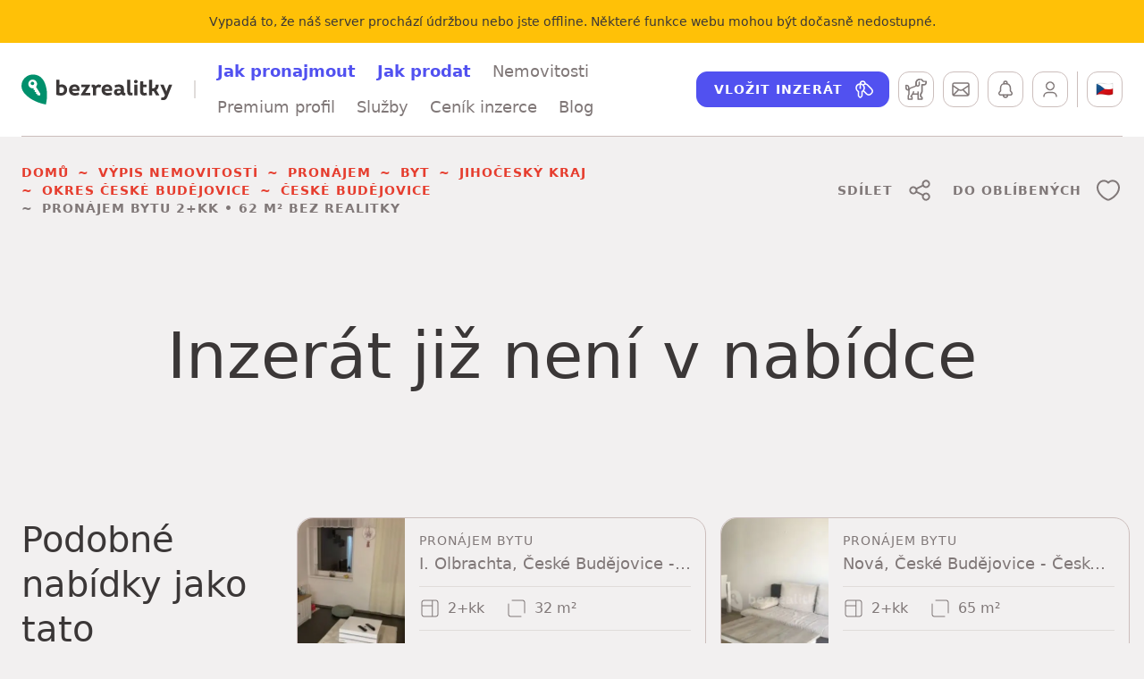

--- FILE ---
content_type: text/html; charset=utf-8
request_url: https://www.bezrealitky.cz/nemovitosti-byty-domy/659281-nabidka-pronajem-bytu-vrbenska-ceske-budejovice
body_size: 31994
content:
<!DOCTYPE html><html id="bzrHtml" lang="cs"><head><meta charSet="utf-8" data-next-head=""/><meta content="minimum-scale=1, initial-scale=1, width=device-width, shrink-to-fit=no, user-scalable=no, viewport-fit=cover" name="viewport" data-next-head=""/><link href="https://dev.visualwebsiteoptimizer.com" rel="preconnect" data-next-head=""/><title data-next-head="">Pronájem bytu 2+kk • 62 m² • Vrbenská • České Budějovice • bez RK | Bezrealitky</title><meta content="Pronájem bytu 2+kk o rozloze 62 m² na adrese Vrbenská, České Budějovice - České Budějovice 5, Jihočeský kraj. Vyberte si svůj byt k pronájmu snadno a rychle bez realitky." name="description" data-next-head=""/><meta content="Pronájem bytu 2+kk • 62 m² • Vrbenská • České Budějovice • bez RK | Bezrealitky" name="twitter:title" data-next-head=""/><meta content="Pronájem bytu 2+kk o rozloze 62 m² na adrese Vrbenská, České Budějovice - České Budějovice 5, Jihočeský kraj. Vyberte si svůj byt k pronájmu snadno a rychle bez realitky." name="twitter:description" data-next-head=""/><meta content="https://www.bezrealitky.cz/nemovitosti-byty-domy/659281-nabidka-pronajem-bytu-vrbenska-ceske-budejovice" name="twitter:url" data-next-head=""/><meta content="https://api.bezrealitky.cz/media/cache/record_main/data/images/advert/659k/659281/1722582930-syexlmkzwk-img-9229.jpg" name="twitter:image" data-next-head=""/><meta content="Pronájem bytu 2+kk • 62 m² • Vrbenská • České Budějovice • bez RK | Bezrealitky" property="og:title" data-next-head=""/><meta content="Pronájem bytu 2+kk o rozloze 62 m² na adrese Vrbenská, České Budějovice - České Budějovice 5, Jihočeský kraj. Vyberte si svůj byt k pronájmu snadno a rychle bez realitky." property="og:description" data-next-head=""/><meta content="Pronájem bytu 2+kk • 62 m² • Vrbenská • České Budějovice • bez RK | Bezrealitky" property="og:site_name" data-next-head=""/><meta content="https://www.bezrealitky.cz/nemovitosti-byty-domy/659281-nabidka-pronajem-bytu-vrbenska-ceske-budejovice" property="og:url" data-next-head=""/><meta content="https://api.bezrealitky.cz/media/cache/record_main/data/images/advert/659k/659281/1722582930-syexlmkzwk-img-9229.jpg" property="og:image" data-next-head=""/><link href="https://www.bezrealitky.cz/nemovitosti-byty-domy/659281-nabidka-pronajem-bytu-vrbenska-ceske-budejovice" rel="canonical" data-next-head=""/><link href="https://www.bezrealitky.cz/nemovitosti-byty-domy/659281-nabidka-pronajem-bytu-vrbenska-ceske-budejovice" hrefLang="cs" rel="alternate" data-next-head=""/><link href="https://www.bezrealitky.com/properties-flats-houses/659281-nabidka-pronajem-bytu-vrbenska-ceske-budejovice" hrefLang="en" rel="alternate" data-next-head=""/><link href="https://www.bezrealitky.sk/nehnutelnosti-byty-domy/659281-nabidka-pronajem-bytu-vrbenska-ceske-budejovice" hrefLang="sk" rel="alternate" data-next-head=""/><meta content="Bezrealitky" name="author"/><meta content="Bezrealitky" name="application-name"/><meta content="yes" name="apple-mobile-web-app-capable"/><meta content="default" name="apple-mobile-web-app-status-bar-style"/><meta content="Bezrealitky" name="apple-mobile-web-app-title"/><meta content="telephone=no" name="format-detection"/><meta content="yes" name="mobile-web-app-capable"/><meta content="/icons/browserconfig.xml" name="msapplication-config"/><meta content="#da532c" name="msapplication-TileColor"/><meta content="no" name="msapplication-tap-highlight"/><meta content="#ffffff" name="theme-color"/><link href="/favicon.png" rel="icon" type="image/png"/><link href="/favicon.svg" rel="icon" type="image/svg+xml"/><link href="/manifest.json" rel="manifest"/><meta content="summary" name="twitter:card"/><meta content="website" property="og:type"/><link href="/pwa/apple-icon-192.png" rel="apple-touch-icon"/><meta content="yes" name="apple-mobile-web-app-capable"/><link href="/pwa/iPhone_15_Pro_Max__iPhone_15_Plus__iPhone_14_Pro_Max_landscape.png" media="screen and (device-width: 430px) and (device-height: 932px) and (-webkit-device-pixel-ratio: 3) and (orientation: landscape)" rel="apple-touch-startup-image"/><link href="/pwa/iPhone_15_Pro__iPhone_15__iPhone_14_Pro_landscape.png" media="screen and (device-width: 393px) and (device-height: 852px) and (-webkit-device-pixel-ratio: 3) and (orientation: landscape)" rel="apple-touch-startup-image"/><link href="/pwa/iPhone_14_Plus__iPhone_13_Pro_Max__iPhone_12_Pro_Max_landscape.png" media="screen and (device-width: 428px) and (device-height: 926px) and (-webkit-device-pixel-ratio: 3) and (orientation: landscape)" rel="apple-touch-startup-image"/><link href="/pwa/iPhone_14__iPhone_13_Pro__iPhone_13__iPhone_12_Pro__iPhone_12_landscape.png" media="screen and (device-width: 390px) and (device-height: 844px) and (-webkit-device-pixel-ratio: 3) and (orientation: landscape)" rel="apple-touch-startup-image"/><link href="/pwa/iPhone_13_mini__iPhone_12_mini__iPhone_11_Pro__iPhone_XS__iPhone_X_landscape.png" media="screen and (device-width: 375px) and (device-height: 812px) and (-webkit-device-pixel-ratio: 3) and (orientation: landscape)" rel="apple-touch-startup-image"/><link href="/pwa/iPhone_11_Pro_Max__iPhone_XS_Max_landscape.png" media="screen and (device-width: 414px) and (device-height: 896px) and (-webkit-device-pixel-ratio: 3) and (orientation: landscape)" rel="apple-touch-startup-image"/><link href="/pwa/iPhone_11__iPhone_XR_landscape.png" media="screen and (device-width: 414px) and (device-height: 896px) and (-webkit-device-pixel-ratio: 2) and (orientation: landscape)" rel="apple-touch-startup-image"/><link href="/pwa/iPhone_8_Plus__iPhone_7_Plus__iPhone_6s_Plus__iPhone_6_Plus_landscape.png" media="screen and (device-width: 414px) and (device-height: 736px) and (-webkit-device-pixel-ratio: 3) and (orientation: landscape)" rel="apple-touch-startup-image"/><link href="/pwa/iPhone_8__iPhone_7__iPhone_6s__iPhone_6__4.7__iPhone_SE_landscape.png" media="screen and (device-width: 375px) and (device-height: 667px) and (-webkit-device-pixel-ratio: 2) and (orientation: landscape)" rel="apple-touch-startup-image"/><link href="/pwa/4__iPhone_SE__iPod_touch_5th_generation_and_later_landscape.png" media="screen and (device-width: 320px) and (device-height: 568px) and (-webkit-device-pixel-ratio: 2) and (orientation: landscape)" rel="apple-touch-startup-image"/><link href="/pwa/12.9__iPad_Pro_landscape.png" media="screen and (device-width: 1024px) and (device-height: 1366px) and (-webkit-device-pixel-ratio: 2) and (orientation: landscape)" rel="apple-touch-startup-image"/><link href="/pwa/11__iPad_Pro__10.5__iPad_Pro_landscape.png" media="screen and (device-width: 834px) and (device-height: 1194px) and (-webkit-device-pixel-ratio: 2) and (orientation: landscape)" rel="apple-touch-startup-image"/><link href="/pwa/10.9__iPad_Air_landscape.png" media="screen and (device-width: 820px) and (device-height: 1180px) and (-webkit-device-pixel-ratio: 2) and (orientation: landscape)" rel="apple-touch-startup-image"/><link href="/pwa/10.5__iPad_Air_landscape.png" media="screen and (device-width: 834px) and (device-height: 1112px) and (-webkit-device-pixel-ratio: 2) and (orientation: landscape)" rel="apple-touch-startup-image"/><link href="/pwa/10.2__iPad_landscape.png" media="screen and (device-width: 810px) and (device-height: 1080px) and (-webkit-device-pixel-ratio: 2) and (orientation: landscape)" rel="apple-touch-startup-image"/><link href="/pwa/9.7__iPad_Pro__7.9__iPad_mini__9.7__iPad_Air__9.7__iPad_landscape.png" media="screen and (device-width: 768px) and (device-height: 1024px) and (-webkit-device-pixel-ratio: 2) and (orientation: landscape)" rel="apple-touch-startup-image"/><link href="/pwa/8.3__iPad_Mini_landscape.png" media="screen and (device-width: 744px) and (device-height: 1133px) and (-webkit-device-pixel-ratio: 2) and (orientation: landscape)" rel="apple-touch-startup-image"/><link href="/pwa/iPhone_15_Pro_Max__iPhone_15_Plus__iPhone_14_Pro_Max_portrait.png" media="screen and (device-width: 430px) and (device-height: 932px) and (-webkit-device-pixel-ratio: 3) and (orientation: portrait)" rel="apple-touch-startup-image"/><link href="/pwa/iPhone_15_Pro__iPhone_15__iPhone_14_Pro_portrait.png" media="screen and (device-width: 393px) and (device-height: 852px) and (-webkit-device-pixel-ratio: 3) and (orientation: portrait)" rel="apple-touch-startup-image"/><link href="/pwa/iPhone_14_Plus__iPhone_13_Pro_Max__iPhone_12_Pro_Max_portrait.png" media="screen and (device-width: 428px) and (device-height: 926px) and (-webkit-device-pixel-ratio: 3) and (orientation: portrait)" rel="apple-touch-startup-image"/><link href="/pwa/iPhone_14__iPhone_13_Pro__iPhone_13__iPhone_12_Pro__iPhone_12_portrait.png" media="screen and (device-width: 390px) and (device-height: 844px) and (-webkit-device-pixel-ratio: 3) and (orientation: portrait)" rel="apple-touch-startup-image"/><link href="/pwa/iPhone_13_mini__iPhone_12_mini__iPhone_11_Pro__iPhone_XS__iPhone_X_portrait.png" media="screen and (device-width: 375px) and (device-height: 812px) and (-webkit-device-pixel-ratio: 3) and (orientation: portrait)" rel="apple-touch-startup-image"/><link href="/pwa/iPhone_11_Pro_Max__iPhone_XS_Max_portrait.png" media="screen and (device-width: 414px) and (device-height: 896px) and (-webkit-device-pixel-ratio: 3) and (orientation: portrait)" rel="apple-touch-startup-image"/><link href="/pwa/iPhone_11__iPhone_XR_portrait.png" media="screen and (device-width: 414px) and (device-height: 896px) and (-webkit-device-pixel-ratio: 2) and (orientation: portrait)" rel="apple-touch-startup-image"/><link href="/pwa/iPhone_8_Plus__iPhone_7_Plus__iPhone_6s_Plus__iPhone_6_Plus_portrait.png" media="screen and (device-width: 414px) and (device-height: 736px) and (-webkit-device-pixel-ratio: 3) and (orientation: portrait)" rel="apple-touch-startup-image"/><link href="/pwa/iPhone_8__iPhone_7__iPhone_6s__iPhone_6__4.7__iPhone_SE_portrait.png" media="screen and (device-width: 375px) and (device-height: 667px) and (-webkit-device-pixel-ratio: 2) and (orientation: portrait)" rel="apple-touch-startup-image"/><link href="/pwa/4__iPhone_SE__iPod_touch_5th_generation_and_later_portrait.png" media="screen and (device-width: 320px) and (device-height: 568px) and (-webkit-device-pixel-ratio: 2) and (orientation: portrait)" rel="apple-touch-startup-image"/><link href="/pwa/12.9__iPad_Pro_portrait.png" media="screen and (device-width: 1024px) and (device-height: 1366px) and (-webkit-device-pixel-ratio: 2) and (orientation: portrait)" rel="apple-touch-startup-image"/><link href="/pwa/11__iPad_Pro__10.5__iPad_Pro_portrait.png" media="screen and (device-width: 834px) and (device-height: 1194px) and (-webkit-device-pixel-ratio: 2) and (orientation: portrait)" rel="apple-touch-startup-image"/><link href="/pwa/10.9__iPad_Air_portrait.png" media="screen and (device-width: 820px) and (device-height: 1180px) and (-webkit-device-pixel-ratio: 2) and (orientation: portrait)" rel="apple-touch-startup-image"/><link href="/pwa/10.5__iPad_Air_portrait.png" media="screen and (device-width: 834px) and (device-height: 1112px) and (-webkit-device-pixel-ratio: 2) and (orientation: portrait)" rel="apple-touch-startup-image"/><link href="/pwa/10.2__iPad_portrait.png" media="screen and (device-width: 810px) and (device-height: 1080px) and (-webkit-device-pixel-ratio: 2) and (orientation: portrait)" rel="apple-touch-startup-image"/><link href="/pwa/9.7__iPad_Pro__7.9__iPad_mini__9.7__iPad_Air__9.7__iPad_portrait.png" media="screen and (device-width: 768px) and (device-height: 1024px) and (-webkit-device-pixel-ratio: 2) and (orientation: portrait)" rel="apple-touch-startup-image"/><link href="/pwa/8.3__iPad_Mini_portrait.png" media="screen and (device-width: 744px) and (device-height: 1133px) and (-webkit-device-pixel-ratio: 2) and (orientation: portrait)" rel="apple-touch-startup-image"/><link rel="preload" href="/_next/static/css/84254bcedd45aa39.css" as="style"/><link rel="preload" href="/_next/static/css/b5e0158999b224b0.css" as="style"/><link rel="preload" href="/_next/static/css/c59852d02db5b61c.css" as="style"/><link rel="preload" href="/_next/static/css/896b07e02c3ce247.css" as="style"/><link rel="preload" href="/_next/static/css/b29169bb28970045.css" as="style"/><link rel="preload" href="/_next/static/css/32ce37f18447f788.css" as="style"/><link rel="preload" href="/_next/static/css/4813797be0d989cc.css" as="style"/><link rel="preload" href="/_next/static/css/2a4d371bd310db4c.css" as="style"/><link rel="preload" href="/_next/static/css/41275903e92b837b.css" as="style"/><link rel="preload" href="/_next/static/css/b08531c905c6f713.css" as="style"/><meta name="sentry-trace" content="af108798cabe826c62a8160e436910df-30b538bb5385c32b-0"/><meta name="baggage" content="sentry-environment=production,sentry-release=77e0d0c4c708e80c7f5e669acf0e1b2bbfbce2df,sentry-public_key=121941a655ee49fb876612d85e968eb6,sentry-trace_id=af108798cabe826c62a8160e436910df,sentry-sampled=false,sentry-sample_rand=0.8666498743754592,sentry-sample_rate=0.05"/><style data-next-head="">
                                            #daktela-web div {display: none!important;}
                                            </style><link rel="stylesheet" href="/_next/static/css/84254bcedd45aa39.css" data-n-g=""/><link rel="stylesheet" href="/_next/static/css/b5e0158999b224b0.css" data-n-p=""/><link rel="stylesheet" href="/_next/static/css/c59852d02db5b61c.css" data-n-p=""/><link rel="stylesheet" href="/_next/static/css/896b07e02c3ce247.css" data-n-p=""/><link rel="stylesheet" href="/_next/static/css/b29169bb28970045.css" data-n-p=""/><link rel="stylesheet" href="/_next/static/css/32ce37f18447f788.css" data-n-p=""/><link rel="stylesheet" href="/_next/static/css/4813797be0d989cc.css" data-n-p=""/><link rel="stylesheet" href="/_next/static/css/2a4d371bd310db4c.css" data-n-p=""/><link rel="stylesheet" href="/_next/static/css/41275903e92b837b.css" data-n-p=""/><link rel="stylesheet" href="/_next/static/css/b08531c905c6f713.css" data-n-p=""/><noscript data-n-css=""></noscript><script defer="" noModule="" src="/_next/static/chunks/polyfills-42372ed130431b0a.js"></script><script src="/froloa.js" defer="" data-nscript="beforeInteractive"></script><script src="/_next/static/chunks/webpack-6cbc9d6cbf2b7cc6.js" defer=""></script><script src="/_next/static/chunks/framework-4c9b10c477510c6a.js" defer=""></script><script src="/_next/static/chunks/main-d7fe1cca85d03b90.js" defer=""></script><script src="/_next/static/chunks/pages/_app-34392d4749e3b2e9.js" defer=""></script><script src="/_next/static/chunks/44819247-d903837b48382fce.js" defer=""></script><script src="/_next/static/chunks/8226-0152bd433d3dcb3b.js" defer=""></script><script src="/_next/static/chunks/1992-ce356387d2c0f1bb.js" defer=""></script><script src="/_next/static/chunks/915-801726d4abb522ac.js" defer=""></script><script src="/_next/static/chunks/4820-2b614fe468a31334.js" defer=""></script><script src="/_next/static/chunks/3109-24fe1b1a8f86635f.js" defer=""></script><script src="/_next/static/chunks/5443-d51721d7ef2ce41f.js" defer=""></script><script src="/_next/static/chunks/5594-b3dc34d1f093489b.js" defer=""></script><script src="/_next/static/chunks/6282-9abba7957d7828b3.js" defer=""></script><script src="/_next/static/chunks/5016-762e1e57df254346.js" defer=""></script><script src="/_next/static/chunks/1303-189ab6b034d0ac61.js" defer=""></script><script src="/_next/static/chunks/7360-2b52124bac0f34af.js" defer=""></script><script src="/_next/static/chunks/2342-a5f4985d762e032b.js" defer=""></script><script src="/_next/static/chunks/1423-d84c68fa5eb6c852.js" defer=""></script><script src="/_next/static/chunks/4807-c4cc8d87d2c4a35e.js" defer=""></script><script src="/_next/static/chunks/6924-4a394bb94047b42c.js" defer=""></script><script src="/_next/static/chunks/9875-f521a3035a75b7fb.js" defer=""></script><script src="/_next/static/chunks/6901-414a2fc3ba5da45a.js" defer=""></script><script src="/_next/static/chunks/4894-20c03728297c79c6.js" defer=""></script><script src="/_next/static/chunks/2728-dbd93fe52dff8551.js" defer=""></script><script src="/_next/static/chunks/9429-616cb512ab6d0f2d.js" defer=""></script><script src="/_next/static/chunks/6729-722e7c5cc3f16c1b.js" defer=""></script><script src="/_next/static/chunks/5165-77ee052766eb21cf.js" defer=""></script><script src="/_next/static/chunks/1277-552deb653cdcc061.js" defer=""></script><script src="/_next/static/chunks/pages/detail/%5Bslug%5D-6fb6a9c78678907b.js" defer=""></script><script src="/_next/static/77e0d0c4c708e80c7f5e669acf0e1b2bbfbce2df/_buildManifest.js" defer=""></script><script src="/_next/static/77e0d0c4c708e80c7f5e669acf0e1b2bbfbce2df/_ssgManifest.js" defer=""></script></head><body><noscript><iframe height="0" src="https://www.googletagmanager.com/ns.html?id=GTM-TTKNMZ" style="display:none;visibility:hidden" width="0"></iframe></noscript><div id="__next"><div class="collapse"><div class="bg-warning py-3" data-nosnippet="true"><div class="text-center container"><span class="text-caption text-center"><span>Vypadá to, že náš server prochází údržbou nebo jste offline. Některé funkce webu mohou být dočasně nedostupné.</span></span></div></div></div><header class="Header_header__MwWvM header Header_header--bd__VZr_G bg-white"><div class="container"><div class="Header_headerHolder__9J27C"><div class="Header_headerToolbar__GR19z d-xl-none Header_headerToolbar--left__dRd8x"><div class="flex-nowrap btn-toolbar" role="toolbar"><div role="group" class="btn-group"><button type="button" class="Header_headerButton__2Gguj btn-sm btn btn-outline-dark"><span class="visually-hidden"><span>Hlavní menu</span></span><span class="Icon_icon__ZG9ss icon Icon_icon--middle__jItgN"><svg xmlns="http://www.w3.org/2000/svg" viewBox="0 0 24 24" width="24" height="24" fill="none"><path d="M18.503 15.254a.75.75 0 01.101 1.492l-.101.007h-13a.75.75 0 01-.102-1.492l.101-.007h13zm0-4a.75.75 0 01.101 1.492l-.101.007h-13A.75.75 0 015.4 11.26l.101-.006h13zm0-4a.75.75 0 01.101 1.492l-.102.007h-13A.75.75 0 015.4 7.26l.102-.007h13z"></path></svg></span></button></div></div></div><div class="Header_headerLogo__4edC_"><a href="https://www.bezrealitky.cz/"><span class="visually-hidden">Bezrealitky</span><span class="Logo_logo__5xyYV logo"><svg xmlns="http://www.w3.org/2000/svg" viewBox="0 0 403 81" width="403" height="81"><path fill="#3B3737" d="M107.825 27.462c-2.425 0-4.733.473-6.804 1.243v-13.55h-8.284v39.818c3.905 1.421 8.167 2.191 12.13 2.191 10.058 0 16.981-5.622 16.981-15.147 0-8.52-5.207-14.555-14.023-14.555zm-2.188 22.661c-1.658 0-3.077-.178-4.616-.533v-14.2c1.597-.533 3.314-.887 5.087-.887 4.911 0 7.574 2.898 7.574 7.514 0 5.502-2.958 8.106-8.045 8.106zm49.42-10.355c0-7.395-5.267-12.306-13.43-12.306-9.17 0-14.91 6.034-14.91 14.792 0 9.288 6.45 14.91 16.448 14.91 3.844 0 7.158-.71 10.885-2.428l-1.478-6.034c-2.545 1.123-5.444 1.658-8.4 1.658-5.032 0-8.168-1.895-9.113-5.563h19.406c.415-1.835.591-3.432.591-5.029zm-13.253-5.798c3.432 0 5.974 1.715 5.974 5.324H135.06c.887-3.372 3.312-5.324 6.745-5.324zm30.948 12.187l10.355-15.677v-2.427h-23.43v6.745h11.714l-2.603 3.905-10.057 15.205v2.662h24.788v-6.745h-13.25l2.483-3.668zm33.481-18.637c-3.254 0-6.389 1.48-8.343 4.616-1.182-4.083-4.909-5.089-10.768-4.083v6.804c2.604-.237 3.668.356 3.668 3.018V56.57h8.284V41.898c.06-4.675 3.017-6.863 6.448-6.863 1.658 0 3.018.354 4.674 1.243l2.782-6.982c-2.367-1.302-4.496-1.776-6.745-1.776zm35.86 12.248c0-7.395-5.265-12.306-13.432-12.306-9.17 0-14.909 6.034-14.909 14.792 0 9.288 6.45 14.91 16.448 14.91 3.846 0 7.16-.71 10.887-2.428l-1.48-6.034c-2.542 1.123-5.44 1.658-8.4 1.658-5.029 0-8.165-1.895-9.113-5.563h19.408c.413-1.835.591-3.432.591-5.029zM228.84 33.97c3.431 0 5.976 1.715 5.976 5.324h-12.722c.89-3.372 3.314-5.324 6.746-5.324zm44.528 4.438c0-7.456-5.976-10.946-13.608-10.946-3.43 0-7.337.77-11.303 2.425l1.6 6.213c2.838-1.302 5.856-1.952 8.518-1.952 3.788 0 6.568 1.124 6.568 4.555v1.36c-2.308-.769-4.614-1.064-7.04-1.064-6.51 0-11.36 3.018-11.36 9.23 0 5.325 3.964 8.935 10.177 8.935 4.317 0 7.927-1.658 9.761-4.379 1.006 3.964 5.798 4.733 10.355 3.785v-6.745c-2.84.237-3.668-.532-3.668-3.194v-8.223zm-14.497 12.365c-2.662 0-4.08-1.183-4.08-3.254 0-2.307 1.95-3.314 4.97-3.314 1.772 0 3.547.237 5.382.77v.415c0 3.194-2.78 5.383-6.272 5.383zm32.623 6.093c1.48 0 2.96-.117 4.558-.472V49.59c-.828.118-1.48.176-2.013.176-2.84 0-3.668-1.064-3.668-4.554V15.155h-8.284V45.39c0 8.223 2.782 11.476 9.407 11.476zm13.748-32.54c2.841 0 4.853-1.834 4.853-4.555 0-2.84-2.012-4.616-4.853-4.616-2.899 0-4.97 1.776-4.97 4.616 0 2.721 2.071 4.555 4.97 4.555zm-4.2 32.244h8.284V28.052h-8.284V56.57zm15.361-21.889v10.176c0 8.46 4.022 12.187 10.767 12.187 2.367 0 4.97-.354 7.928-1.36l-1.48-6.39c-1.539.531-3.016.768-4.377.768-3.372 0-4.557-1.715-4.557-5.383v-9.94h9.23v-6.686h-9.23v-8.697h-7.528l-.636 8.697-.117 6.628zm43.614 7.808c4.142-2.899 6.213-7.986 6.272-14.436h-8.106c-.059 7.336-2.779 10.06-7.927 10.06h-1.598V15.154h-8.283V56.57h8.283v-11.3h1.48c.887 0 1.774-.058 2.604-.178l6.508 11.478h8.934v-.354l-8.167-13.727zm29.542-3.964l-2.84 7.87-2.958-7.929-4.379-10.413h-8.816v.415l12.367 27.333-.71 1.776c-1.422 3.668-2.604 4.733-5.148 4.733-1.065 0-2.13-.237-3.312-.65l-1.539 6.447c1.656.652 3.608 1.185 5.678 1.185 6.45 0 9.35-2.603 12.485-10.65l11.774-30.174v-.415h-8.58l-4.022 10.472z"></path><path fill="#00906C" d="M57.293 14.486C47.858.571 28.518-3.203 14.13 5.76-.257 14.723-4.268 33.118 4.932 47.035c0 0 14.86 25.238 60.144 33.964 10.142-43.164-7.783-66.513-7.783-66.513"></path><path fill="#FFFFFE" d="M38.722 33.823c1.782-2.043 2.897-4.683 2.897-7.607 0-6.425-5.207-11.634-11.632-11.634s-11.634 5.21-11.634 11.634c0 6.423 5.21 11.632 11.634 11.632.72 0 1.42-.086 2.105-.212l.672.672-.945 3.538 4.246.943-1.18 4.245 4.482 1.18-.943 4.01 3.775.944-.709 2.358 7.546 1.886 1.417-5.189-11.557-18.16c-.06-.086-.115-.156-.174-.24"></path><path fill="#00906C" d="M29.221 20.198c2.606 0 4.717 2.005 4.717 4.48 0 2.475-2.11 4.483-4.717 4.483-2.606 0-4.717-2.008-4.717-4.483 0-2.475 2.111-4.48 4.717-4.48"></path></svg></span></a></div><nav class="Header_headerNav__ZcXxJ align-self-stretch d-xl-flex"><ul class="nav"><li class="nav-item"><a class="nav-link" href="https://www.bezrealitky.cz/jak-pronajmout"><span class="text-blue fw-bold"><span>Jak pronajmout</span></span></a></li><li class="nav-item"><a class="nav-link" href="https://www.bezrealitky.cz/jak-prodat"><span class="text-blue fw-bold"><span>Jak prodat</span></span></a></li><li class="nav-item"><a class="nav-link " href="https://www.bezrealitky.cz/vyhledat"><span>Nemovitosti</span></a><div class="box ContentBox_contentBox__tD7YI contentBox mb-last-0 Header_headerNavDropdown__FF6d2 position-absolute bg-white Box_box--rounded-sm__ISskT"><ul class="nav"><li class="nav-item"><a class="nav-link" href="https://www.bezrealitky.cz/vypis/nabidka-pronajem/byt"><span>Pronájem</span></a></li><li class="nav-item"><a class="nav-link" href="https://www.bezrealitky.cz/vypis/nabidka-prodej/byt"><span>Prodej</span></a></li></ul></div></li><li class="nav-item"><a class="nav-link " href="https://www.bezrealitky.cz/centrum-sluzeb/premium-profil"><span>Premium profil</span></a></li><li class="nav-item"><a class="nav-link " href="https://www.bezrealitky.cz/centrum-sluzeb/prodej"><span>Služby</span></a><div class="box ContentBox_contentBox__tD7YI contentBox mb-last-0 Header_headerNavDropdown__FF6d2 position-absolute bg-white Box_box--rounded-sm__ISskT"><ul class="nav"><li class="nav-item"><a class="nav-link " href="https://www.bezrealitky.cz/centrum-sluzeb/pronajem"><span>Pronájem</span></a><div class="box ContentBox_contentBox__tD7YI contentBox mb-last-0 Header_headerNavDropdown__FF6d2 position-absolute bg-white Box_box--rounded-sm__ISskT"><ul class="flex-column nav"><li class="nav-item"><a class="nav-link" href="https://www.bezrealitky.cz/centrum-sluzeb/garance-najmu"><span>Pronájem bez starostí</span></a></li><li class="nav-item"><a class="nav-link" href="https://www.bezrealitky.cz/cenik-inzerce/pronajem"><span>Inzerce nemovitosti</span></a></li><li class="nav-item"><a class="nav-link" href="https://www.bezrealitky.cz/centrum-sluzeb/najemni-smlouva"><span>Nájemní smlouva online</span></a></li><li class="nav-item"><a class="nav-link" href="https://www.bezrealitky.cz/centrum-sluzeb/overeni-bezdluznosti"><span>Ověření bezdlužnosti nájemce</span></a></li><li class="nav-item"><a class="nav-link" href="https://www.bezrealitky.cz/centrum-sluzeb/pojisteni-odpovednosti"><span>Pojištění odpovědnosti</span></a></li><li class="nav-item"><a class="nav-link" href="https://www.bezrealitky.cz/centrum-sluzeb/odhad-ceny-nemovitosti"><span>Odhad ceny nájmu</span></a></li></ul></div></li><li class="nav-item"><a class="nav-link " href="https://www.bezrealitky.cz/centrum-sluzeb/prodej"><span>Prodej a nákup</span></a><div class="box ContentBox_contentBox__tD7YI contentBox mb-last-0 Header_headerNavDropdown__FF6d2 position-absolute bg-white Box_box--rounded-sm__ISskT"><ul class="flex-column nav"><li class="nav-item"><a class="nav-link" href="https://www.bezrealitky.cz/centrum-sluzeb/prodej-komfort"><span>Komfort</span></a></li><li class="nav-item"><a class="nav-link" href="https://www.bezrealitky.cz/cenik-inzerce/prodej"><span>Inzerce nemovitosti</span></a></li><li class="nav-item"><a class="nav-link" href="https://www.bezrealitky.cz/centrum-sluzeb/advokatni-sluzby"><span>Advokátní služby</span></a></li><li class="nav-item"><a class="nav-link" href="https://www.bezrealitky.cz/centrum-sluzeb/muj-prvni-byt"><span>Ownest</span></a></li><li class="nav-item"><a class="nav-link" href="https://www.bezrealitky.cz/centrum-sluzeb/bezrealitky-hypoteka?reload=true"><span>Hypotéka</span></a></li><li class="nav-item"><a class="nav-link" href="https://www.bezrealitky.cz/centrum-sluzeb/nemo-report"><span>Prověření nemovitosti</span></a></li><li class="nav-item"><a class="nav-link" href="https://www.bezrealitky.cz/centrum-sluzeb/odhad-ceny-nemovitosti"><span>Odhad kupní ceny</span></a></li></ul></div></li></ul></div></li><li class="nav-item"><a class="nav-link " href="https://www.bezrealitky.cz/cenik-inzerce/pronajem"><span>Ceník inzerce</span></a></li><li class="nav-item"><a class="nav-link " href="https://www.bezrealitky.cz/blog"><span>Blog</span></a></li></ul></nav><div class="Header_headerToolbar__GR19z Header_headerToolbar--right__NNlkb"><div class="flex-nowrap btn-toolbar" role="toolbar"><div role="group" class="Header_headerCta__aSRVF text-nowrap btn-group"><a class="btn-sm btn btn-secondary" href="https://www.bezrealitky.cz/vlozit-inzerat"><span class="text-cta"><span>Vložit inzerát</span></span><span class="Icon_icon__ZG9ss icon Icon_icon--end__MNPcU"><svg xmlns="http://www.w3.org/2000/svg" viewBox="0 0 24 24" width="24" height="24" fill="none"><path d="M10.25 2.25a3.5 3.5 0 013.475 3.08c.74.088 1.458.397 2.05.925l.154.147 4.513 4.513a4.465 4.465 0 01.159 6.148l-.159.166-.22.221a4.465 4.465 0 01-6.149.159l-.166-.159-2.988-2.986c-.15.129-.309.25-.474.362l-.196.126v4.055a1.748 1.748 0 01-.397 1.103l-.116.127-1.002 1.003a1.747 1.747 0 01-2.345.111l-.125-.113-1.002-1.005a1.748 1.748 0 01-.503-1.063l-.009-.172.002-4.045-.195-.126a5.223 5.223 0 01-2.302-4.087l-.005-.24a5.252 5.252 0 014.53-5.2 3.5 3.5 0 013.47-3.05zm-6.5 8.25a3.73 3.73 0 001.9 3.242l.23.122.08.053.073.064.063.072.054.08.043.086.032.093.02.098.006.054-.001 4.534c0 .044.012.086.033.124l.04.051 1.002 1.005c.08.08.202.094.296.04l.053-.04 1.003-1.003a.245.245 0 00.063-.109l.009-.062.001-4.494.008-.12c.04-.305.232-.5.467-.583l.011-.004.116-.062a3.733 3.733 0 001.892-3.028l.006-.213c0-.999-.39-1.906-1.027-2.578l-.03-.027-.029-.034A3.743 3.743 0 008.25 6.825l.002 3.016a1 1 0 11-1.502-.003V6.825c-1.711.347-3 1.86-3 3.675zm9.523-3.697l-.193.01a2.231 2.231 0 00-1.264.53l-.072.066a5.226 5.226 0 01.167 5.923l3.056 3.058a2.965 2.965 0 004.051.133l.143-.133.22-.221a2.965 2.965 0 00.134-4.051l-.133-.143-4.513-4.513a2.243 2.243 0 00-1.596-.659zM10.25 3.75a2 2 0 00-1.952 1.56 5.227 5.227 0 012.398 1.025l-.07.067a3.734 3.734 0 011.603-.95A2.001 2.001 0 0010.25 3.75z"></path></svg></span></a></div><div role="group" class="PageHeader_watchdogsButton__cP_nr btn-group"><span class="InfoTooltip_infoTooltip__j1NGY infoTooltip" tabindex="0"><span class=""><a href="https://www.bezrealitky.cz/hlidaci-pes"><button type="button" class="Header_headerButton__2Gguj btn-sm btn btn-outline-dark"><span class="visually-hidden"><span>Hlídací pes</span></span><span class="Icon_icon__ZG9ss icon Icon_icon--middle__jItgN"><svg xmlns="http://www.w3.org/2000/svg" viewBox="0 0 24 24" width="24" height="24" fill="none"><g id="g2195" transform="matrix(1.0714091,0,0,1.0714091,0.10692663,0.17871494)"><g id="g2203" transform="translate(304.2002,191.7334)"><path d="m -287,-169.7 h -4.1 c -0.4,0 -0.7,-0.3 -0.7,-0.7 v -7.6 c 0,-0.4 0.3,-0.7 0.7,-0.7 0.4,0 0.7,0.3 0.7,0.7 v 6.9 h 2.7 v -0.7 c 0,-0.4 -0.3,-0.7 -0.7,-0.7 -0.4,0 -0.7,-0.3 -0.7,-0.7 v -2.7 c 0,-0.2 0.1,-0.4 0.2,-0.5 0.7,-0.7 1.2,-1.8 1.2,-2.8 v -6.3 c 0,-0.4 0.3,-0.7 0.7,-0.7 h 2.1 c 0.7,0 1.4,-0.6 1.4,-1.4 v -0.7 h -2 c -0.2,0 -0.4,-0.1 -0.5,-0.2 l -1.9,-1.9 h -1.8 c -1.5,0 -2.7,1.2 -2.7,2.7 v 2 c 0,1.2 -0.7,2.2 -1.8,2.6 l -4.4,1.6 c -0.8,0.3 -1.3,1.1 -1.3,1.9 v 4.3 c 0,0.1 0,0.2 -0.1,0.3 l -0.6,1.2 v 2.6 h 2.7 v -0.7 c 0,-0.4 -0.3,-0.7 -0.7,-0.7 -0.3,0 -0.5,-0.1 -0.6,-0.4 -0.1,-0.2 -0.1,-0.5 0.1,-0.7 l 2,-2.7 0.7,-2 c 0.1,-0.4 0.5,-0.6 0.9,-0.4 0.4,0.1 0.6,0.5 0.4,0.9 l -0.7,2.1 c 0,0.1 -0.1,0.1 -0.1,0.2 l -1.5,2 c 0.6,0.4 0.9,1 0.9,1.7 v 1.4 c 0,0.4 -0.3,0.7 -0.7,0.7 h -4.1 c -0.4,0 -0.7,-0.3 -0.7,-0.7 v -3.4 c 0,-0.1 0,-0.2 0.1,-0.3 l 0.6,-1.2 v -4.1 c 0,-1.4 0.9,-2.7 2.3,-3.2 l 4.4,-1.6 c 0.5,-0.2 0.9,-0.7 0.9,-1.3 v -2 c 0,-2.3 1.9,-4.1 4.1,-4.1 h 2.1 c 0.2,0 0.4,0.1 0.5,0.2 l 1.9,1.9 h 2.5 c 0.4,0 0.7,0.3 0.7,0.7 v 1.4 c 0,1.5 -1.2,2.8 -2.8,2.8 h -1.4 v 5.6 c 0,1.3 -0.5,2.6 -1.4,3.6 v 1.9 c 0.8,0.3 1.4,1.1 1.4,2 v 1.4 c -0.2,0.2 -0.5,0.5 -0.9,0.5 z" id="path2"></path></g><g id="g2207" transform="translate(175.6665,143.5332)"><path d="m -162.6,-127 h -5.5 c -0.4,0 -0.7,-0.3 -0.7,-0.7 0,-0.4 0.3,-0.7 0.7,-0.7 h 5.5 c 0.4,0 0.7,0.3 0.7,0.7 0,0.4 -0.3,0.7 -0.7,0.7 z" id="path5"></path></g><g id="g2211" transform="translate(336.3335,497)"><path d="m -323.6,-488.7 c -1.3,0 -2.4,-1.1 -2.4,-2.4 v -1.7 c 0,-1.1 0.4,-2.1 1.2,-2.9 0.8,-0.8 1.8,-1.2 2.9,-1.2 0.4,0 0.7,0.3 0.7,0.7 0,0.4 -0.3,0.7 -0.7,0.7 -0.7,0 -1.4,0.3 -1.9,0.8 -0.5,0.5 -0.8,1.2 -0.8,1.9 v 1.7 c 0,0.6 0.5,1 1,1 0.5,0 1,-0.5 1,-1 v -2.4 c 0,-0.4 0.3,-0.7 0.7,-0.7 0.4,0 0.7,0.3 0.7,0.7 v 2.4 c 0,1.3 -1.1,2.4 -2.4,2.4 z" id="path8"></path></g><g id="g2215" transform="translate(63.2002,239.9336)"><path d="m -59.8,-227.5 h -0.7 c -0.7,0 -1.4,-0.3 -2,-0.8 -0.5,-0.5 -0.8,-1.2 -0.8,-2 v -2.7 c 0,-0.4 0.3,-0.7 0.7,-0.7 h 0.7 c 0.7,0 1.4,0.3 2,0.8 0.5,0.5 0.8,1.2 0.8,2 v 2.7 c 0,0.3 -0.3,0.7 -0.7,0.7 z m -2,-4.9 v 2 c 0,0.4 0.1,0.7 0.4,1 0.3,0.3 0.6,0.4 0.9,0.4 v -2 c 0,-0.4 -0.1,-0.7 -0.4,-1 -0.2,-0.2 -0.5,-0.3 -0.9,-0.4 z" id="path11"></path></g></g></svg></span></button></a></span></span></div><div role="group" class="PageHeader_messagesButton__3y9u8 btn-group"><span class="InfoTooltip_infoTooltip__j1NGY infoTooltip" tabindex="0"><span class=""><a href="https://www.bezrealitky.cz/moje-bezrealitky/zpravy"><button type="button" class="Header_headerButton__2Gguj btn-sm btn btn-outline-dark"><span class="visually-hidden"><span>Zprávy</span></span><span class="Icon_icon__ZG9ss icon Icon_icon--middle__jItgN"><svg xmlns="http://www.w3.org/2000/svg" viewBox="0 0 24 24" width="24" height="24" fill="none"><path d="M19.218 4.25a2.532 2.532 0 012.532 2.532l-.005.142.005.076v10a2.75 2.75 0 01-2.582 2.745L19 19.75H5a2.75 2.75 0 01-2.745-2.582L2.25 17V7l.005-.081-.005-.137a2.532 2.532 0 012.366-2.527l.166-.005zm-9.38 8.975l-5.014 5.013.048.006.128.006h14c.06 0 .119-.004.176-.012l-5.009-5.009a4.753 4.753 0 01-4.33-.004zM3.75 9.142V17c0 .06.004.119.012.176l4.785-4.785L3.75 9.142zm16.5.006l-4.792 3.249 4.78 4.779.006-.048.006-.128V9.148zM19.218 5.75H4.782a1.032 1.032 0 00-.58 1.886l5.848 3.961c.06.03.119.067.171.114a3.244 3.244 0 003.61-.022l-.032.02.046-.038a.745.745 0 01.104-.063l5.849-3.964c.282-.19.452-.51.452-.852l-.006-.122a1.032 1.032 0 00-1.026-.92z"></path></svg></span></button></a></span></span></div><div role="group" class="PageHeader_notificationsButton__OjdcS btn-group"><span class="InfoTooltip_infoTooltip__j1NGY infoTooltip" tabindex="0"><span class=""><a href="https://www.bezrealitky.cz/moje-bezrealitky/notifikace"><button type="button" class="Header_headerButton__2Gguj btn-sm btn btn-outline-dark"><span class="visually-hidden"><span>Upozornění</span></span><span class="Icon_icon__ZG9ss icon Icon_icon--middle__jItgN"><svg xmlns="http://www.w3.org/2000/svg" viewBox="0 0 24 24" width="24" height="24" fill="none"><path d="M9.70801 18.344V18.709C9.70801 19.974 10.734 21 12 21V21C13.266 21 14.292 19.974 14.292 18.708V18.343" fill="none" stroke="currentColor" stroke-width="1.5" stroke-linecap="round" stroke-linejoin="round"></path><path d="M13.833 5.751V4.833C13.833 3.821 13.013 3 12 3V3C10.987 3 10.167 3.821 10.167 4.833V5.751" fill="none" stroke="currentColor" stroke-width="1.5" stroke-linecap="round" stroke-linejoin="round"></path><path fill="none" fill-rule="evenodd" clip-rule="evenodd" d="M6.563 10.188V10.188C6.563 7.68498 8.592 5.65698 11.094 5.65698H12.907C15.41 5.65698 17.438 7.68598 17.438 10.188V10.188V12.985C17.438 13.515 17.649 14.024 18.024 14.399L18.665 15.04C19.04 15.415 19.251 15.924 19.251 16.454V16.454C19.251 17.498 18.405 18.344 17.361 18.344H6.64C5.596 18.344 4.75 17.498 4.75 16.454V16.454C4.75 15.924 4.961 15.415 5.336 15.04L5.977 14.399C6.352 14.024 6.563 13.515 6.563 12.985V10.188Z" stroke="currentColor" stroke-width="1.5" stroke-linecap="round" stroke-linejoin="round"></path></svg></span></button></a></span></span></div><div role="group" class="btn-group"><button type="button" title="Přihlaste se nebo zaregistrujte" class="Header_headerButton__2Gguj btn-sm btn btn-outline-dark"><span class="Icon_icon__ZG9ss icon Icon_icon--middle__jItgN"><svg xmlns="http://www.w3.org/2000/svg" viewBox="0 0 24 24" width="24" height="24" fill="none"><path d="M14.553 14.812A5.188 5.188 0 0119.741 20a.741.741 0 11-1.482 0 3.706 3.706 0 00-3.51-3.7l-.196-.006H9.447A3.706 3.706 0 005.741 20a.741.741 0 11-1.482 0 5.188 5.188 0 014.969-5.184l.219-.004h5.106zm.983-10.098a5 5 0 11-7.072 7.072 5 5 0 017.072-7.072zm-6.01 1.061a3.5 3.5 0 105.09.15l-.141-.15-.15-.141a3.5 3.5 0 00-4.8.141z"></path></svg></span></button></div><div role="group" class="vertically-separate d-none d-md-inline-flex btn-group"><div class="LangSwitcher_langSwitcher__CTMPP langSwitcher"><button type="button" class="Header_headerButton__2Gguj LangSwitcher_langSwitcherLabel__YptKN langSwitcherLabel LangSwitcher_langSwitcherLabel--button__pcpMQ btn btn-outline-dark btn-sm LangSwitcher_langSwitcherLabel--button--small__WOUzy btn-sm btn btn-outline-dark"><label for="lang-switcher">🇨🇿</label></button><div class="LangSwitcher_langSwitcherSelect__qdK5d"><select id="lang-switcher"><option value="cs" selected="">🇨🇿<!-- --> <!-- -->Čeština</option><option value="en">🇬🇧<!-- --> <!-- -->English</option><option value="sk">🇸🇰<!-- --> <!-- -->Slovenčina</option></select></div></div></div></div></div></div></div></header><main class="box mainContent mt-4 mt-lg-8"><div class="Container_container--narrow__0pGYY container"><div class="justify-content-between align-items-center flex-nowrap mb-4 row"><div class="col"><nav aria-label="breadcrumb"><ol class="breadcrumb"><li class="breadcrumb-item d-none d-md-inline-block"><a href="https://www.bezrealitky.cz/"><span>Domů</span></a></li><li class="breadcrumb-item"><a href="https://www.bezrealitky.cz/vypis"><span>Výpis nemovitostí</span></a></li><li class="breadcrumb-item"><a href="https://www.bezrealitky.cz/vypis/nabidka-pronajem"><span>Pronájem</span></a></li><li class="breadcrumb-item"><a href="https://www.bezrealitky.cz/vypis/nabidka-pronajem/byt"><span>Byt</span></a></li><li class="breadcrumb-item"><a href="https://www.bezrealitky.cz/vypis/nabidka-pronajem/byt/jihocesky-kraj">Jihočeský kraj</a></li><li class="breadcrumb-item"><a href="https://www.bezrealitky.cz/vypis/nabidka-pronajem/byt/okres-ceske-budejovice">okres České Budějovice</a></li><li class="breadcrumb-item"><a href="https://www.bezrealitky.cz/vypis/nabidka-pronajem/byt/ceske-budejovice">České Budějovice</a></li><li class="breadcrumb-item active" aria-current="page"><span>Pronájem bytu</span> 2+kk • 62 m² bez realitky<span class="d-block text-perex-lg text-grey-dark"></span></li></ol></nav></div><div class="col-auto"><div class="ms-n3 ms-md-n5 btn-toolbar" role="toolbar"><div role="group" class="ms-3 ms-md-5 btn-group"><div class="dropdown"><button type="button" id="react-aria-«R2q39km»" aria-expanded="false" class="actionButton dropdown-toggle btn-lg btn btn-link-grey"><span class="ActionButton_actionButtonLabel__TfHzD"><span>Sdílet</span></span><span class="Icon_icon__ZG9ss icon ActionButton_actionButtonIcon__u5w0J Icon_icon--lg___Iv97 Icon_icon--end__MNPcU"><svg xmlns="http://www.w3.org/2000/svg" viewBox="0 0 24 24" width="24" height="24" fill="none"><path d="M19.75 4.25a3.417 3.417 0 11-5.066 4.576l-4.7 2.35c.133.54.133 1.107 0 1.648l4.7 2.35a3.417 3.417 0 11-.67 1.342l-4.702-2.352a3.417 3.417 0 110-4.327l4.703-2.353A3.417 3.417 0 0119.75 4.25zm-3.772 11.727c-.12.12-.22.251-.302.391a.755.755 0 01-.108.221 1.917 1.917 0 103.238-.483l-.117-.129-.13-.117a1.917 1.917 0 00-2.581.117zM5.31 10.644a1.917 1.917 0 103.016 2.315.64.64 0 01.042-.104l.058-.097.046-.114a1.924 1.924 0 00-.046-1.404.756.756 0 01-.101-.199 1.822 1.822 0 00-.186-.268l-.117-.129-.13-.117a1.917 1.917 0 00-2.582.117zm10.667-5.333a1.918 1.918 0 00-.412 2.101.755.755 0 01.111.219 1.917 1.917 0 103.129-2.19l-.117-.13-.13-.117a1.917 1.917 0 00-2.581.117z"></path></svg></span></button></div></div><div role="group" class="ms-3 ms-md-5 btn-group"><button type="button" class="actionButton btn-lg btn btn-link-grey"><span class="ActionButton_actionButtonLabel__TfHzD"><span>Do oblíbených</span></span><span class="Icon_icon__ZG9ss icon ActionButton_actionButtonIcon__u5w0J Icon_icon--lg___Iv97 Icon_icon--end__MNPcU"><svg xmlns="http://www.w3.org/2000/svg" viewBox="0 0 24 24" width="24" height="24" fill="none"><path d="M15.399 3.257a5.371 5.371 0 00-3.222 1.23L12 4.64l-.177-.152c-.94-.774-2.117-1.237-3.519-1.237-3.415 0-6.054 3.101-6.054 6.505 0 2.848 1.556 5.569 4.08 7.854 1.985 1.798 4.44 3.141 5.67 3.141 1.23 0 3.685-1.343 5.67-3.141 2.524-2.285 4.08-5.006 4.08-7.854 0-3.404-2.639-6.505-6.054-6.505l-.297.007zm.297 1.493c2.528 0 4.554 2.38 4.554 5.005 0 2.358-1.348 4.715-3.587 6.742-1.734 1.57-3.895 2.753-4.663 2.753-.768 0-2.929-1.182-4.663-2.753C5.098 14.47 3.75 12.113 3.75 9.755c0-2.624 2.026-5.005 4.554-5.005 1.328 0 2.36.552 3.126 1.448.3.35.84.35 1.14 0 .766-.896 1.798-1.448 3.126-1.448z"></path></svg></span></button></div></div></div></div></div><section class="box Section_section__gjwvr section mb-0 py-10 py-xl-25"><div class="Container_container--narrow__0pGYY container"><h1 class="mb-5 mb-lg-10 h1 text-center"><span>Inzerát již není v nabídce</span></h1></div></section><div class="container"><section class="box Section_section__gjwvr section"><div class="row"><div class="col-xl-4 col-lg-5"><div class="h-100 vstack"><h2 class="mb-5 mb-lg-8 h3">Podobné nabídky jako tato nemovitost</h2><div class="box mb-8"><ul class="FilterList_filterList__LZ6l1 filterList"><li class="FilterList_filterListItem__lcyaN"><span>Pronájem</span></li><li class="FilterList_filterListItem__lcyaN"><span>Byt</span></li><li class="FilterList_filterListItem__lcyaN"><span>2+1</span>, <span>2+kk</span>, <span>3+1</span>, <span>3+kk</span></li></ul></div><p class="mb-0 mt-auto d-none d-md-block"><a class="btn btn-link" href="https://www.bezrealitky.cz/vyhledat?offerType=PRONAJEM&amp;estateType=BYT&amp;disposition=DISP_2_1&amp;disposition=DISP_2_KK&amp;disposition=DISP_3_1&amp;disposition=DISP_3_KK&amp;region=25446"><span>Zobrazit všechny nabídky</span><span class="Icon_icon__ZG9ss icon Icon_icon--end__MNPcU"><svg xmlns="http://www.w3.org/2000/svg" viewBox="0 0 24 24" width="24" height="24" fill="none"><path d="M19.7 12.27l-.023.054-.041.074-.042.06-.064.072-5 5a.75.75 0 01-1.133-.976l.073-.084 3.718-3.72H5a.75.75 0 01-.102-1.493L5 11.25h12.189l-3.72-3.72a.75.75 0 01.977-1.133l.084.073 5 5 .052.057.056.078.053.103.033.096.019.09.007.106-.002.057-.017.111-.031.103z"></path></svg></span></a></p></div></div><div class="mt-md-4 mt-lg-0 col-xl-12 col-lg-11"><ul class="OfferCardsGrid_offerCardsGrid___ytvc offerCardsGrid"><li class="OfferCardsGrid_offerCardsGridItem__H_Y1D"><article class="OfferCard_offerCard__iWE9u offerCard"><figure class="OfferCard_offerCardImage__ufkGx"><span class="Image_image__tzQM0 image undefined position-absolute w-100 h-100 top-0 start-0"><span class="position-relative d-block w-100 h-100"><img alt="Pronájem bytu 2+kk 32 m², I. Olbrachta, České Budějovice, Jihočeský kraj" title="Pronájem bytu 2+kk 32 m², I. Olbrachta, České Budějovice, Jihočeský kraj" loading="lazy" decoding="async" data-nimg="fill" style="position:absolute;height:100%;width:100%;left:0;top:0;right:0;bottom:0;object-fit:cover;color:transparent;background-size:cover;background-position:50% 50%;background-repeat:no-repeat;background-image:url(&quot;data:image/svg+xml;charset=utf-8,%3Csvg xmlns=&#x27;http://www.w3.org/2000/svg&#x27; %3E%3Cfilter id=&#x27;b&#x27; color-interpolation-filters=&#x27;sRGB&#x27;%3E%3CfeGaussianBlur stdDeviation=&#x27;20&#x27;/%3E%3CfeColorMatrix values=&#x27;1 0 0 0 0 0 1 0 0 0 0 0 1 0 0 0 0 0 100 -1&#x27; result=&#x27;s&#x27;/%3E%3CfeFlood x=&#x27;0&#x27; y=&#x27;0&#x27; width=&#x27;100%25&#x27; height=&#x27;100%25&#x27;/%3E%3CfeComposite operator=&#x27;out&#x27; in=&#x27;s&#x27;/%3E%3CfeComposite in2=&#x27;SourceGraphic&#x27;/%3E%3CfeGaussianBlur stdDeviation=&#x27;20&#x27;/%3E%3C/filter%3E%3Cimage width=&#x27;100%25&#x27; height=&#x27;100%25&#x27; x=&#x27;0&#x27; y=&#x27;0&#x27; preserveAspectRatio=&#x27;xMidYMid slice&#x27; style=&#x27;filter: url(%23b);&#x27; href=&#x27;data:image/svg+xml;charset=UTF-8,%3csvg width=&#x27;1500&#x27; height=&#x27;1000&#x27; viewBox=&#x27;0 0 396.875 264.583&#x27; xmlns=&#x27;http://www.w3.org/2000/svg&#x27;%3e%3cpath style=&#x27;fill:%23ccc;stroke-width:.264583;-inkscape-stroke:none;stop-color:%23000&#x27; d=&#x27;M.404-.028h398.001v265.744H.404z&#x27;/%3e%3cpath d=&#x27;M211.137 77.258c0 7.014-5.688 12.7-12.7 12.7-7.011 0-12.7-5.686-12.7-12.7 0-7.014 5.689-12.7 12.7-12.7 7.012 0 12.7 5.686 12.7 12.7zm0 110.067c0 7.011-5.688 12.7-12.7 12.7-7.011 0-12.7-5.689-12.7-12.7 0-7.011 5.689-12.7 12.7-12.7 7.012 0 12.7 5.689 12.7 12.7zm-80.433-55.033c0-7.012 5.686-12.7 12.7-12.7 7.014 0 12.7 5.688 12.7 12.7 0 7.011-5.686 12.7-12.7 12.7-7.014 0-12.7-5.689-12.7-12.7zm135.467 0c0 7.011-5.689 12.7-12.7 12.7-7.012 0-12.7-5.689-12.7-12.7 0-7.012 5.688-12.7 12.7-12.7 7.011 0 12.7 5.688 12.7 12.7zm-115.628 47.89c-4.961-4.948-4.961-12.992 0-17.966 4.96-4.948 12.996-4.948 17.97 0 4.948 4.974 4.948 13.018 0 17.965-4.974 4.974-13.01 4.974-17.97 0zm17.97-77.815c-4.974 4.948-13.01 4.948-17.97 0-4.959-4.974-4.959-13.01 0-17.97 4.96-4.961 12.996-4.961 17.97 0 4.948 4.96 4.948 12.996 0 17.97zm59.849 59.849c4.974-4.948 13.017-4.948 17.965 0 4.974 4.974 4.974 13.018 0 17.965-4.948 4.974-12.991 4.974-17.965 0-4.948-4.947-4.948-12.99 0-17.965z&#x27; style=&#x27;stroke-width:.264583;fill:%23f9f9f9&#x27;/%3e%3cpath style=&#x27;fill:%23ccc;stroke-width:.264583;-inkscape-stroke:none;stop-color:%23000&#x27; d=&#x27;M.404 248.055H11.87v17.66H.404z&#x27;/%3e%3c/svg%3e&#x27;/%3E%3C/svg%3E&quot;)" sizes="600px" srcSet="/_next/image?url=https%3A%2F%2Fapi.bezrealitky.cz%2Fmedia%2Fcache%2Frecord_thumb%2Fdata%2Fimages%2Fadvert%2F959k%2F959614%2F1761679935-oljbvmmpoi-img-20220326-wa0023.jpg&amp;w=16&amp;q=75 16w, /_next/image?url=https%3A%2F%2Fapi.bezrealitky.cz%2Fmedia%2Fcache%2Frecord_thumb%2Fdata%2Fimages%2Fadvert%2F959k%2F959614%2F1761679935-oljbvmmpoi-img-20220326-wa0023.jpg&amp;w=32&amp;q=75 32w, /_next/image?url=https%3A%2F%2Fapi.bezrealitky.cz%2Fmedia%2Fcache%2Frecord_thumb%2Fdata%2Fimages%2Fadvert%2F959k%2F959614%2F1761679935-oljbvmmpoi-img-20220326-wa0023.jpg&amp;w=48&amp;q=75 48w, /_next/image?url=https%3A%2F%2Fapi.bezrealitky.cz%2Fmedia%2Fcache%2Frecord_thumb%2Fdata%2Fimages%2Fadvert%2F959k%2F959614%2F1761679935-oljbvmmpoi-img-20220326-wa0023.jpg&amp;w=64&amp;q=75 64w, /_next/image?url=https%3A%2F%2Fapi.bezrealitky.cz%2Fmedia%2Fcache%2Frecord_thumb%2Fdata%2Fimages%2Fadvert%2F959k%2F959614%2F1761679935-oljbvmmpoi-img-20220326-wa0023.jpg&amp;w=96&amp;q=75 96w, /_next/image?url=https%3A%2F%2Fapi.bezrealitky.cz%2Fmedia%2Fcache%2Frecord_thumb%2Fdata%2Fimages%2Fadvert%2F959k%2F959614%2F1761679935-oljbvmmpoi-img-20220326-wa0023.jpg&amp;w=128&amp;q=75 128w, /_next/image?url=https%3A%2F%2Fapi.bezrealitky.cz%2Fmedia%2Fcache%2Frecord_thumb%2Fdata%2Fimages%2Fadvert%2F959k%2F959614%2F1761679935-oljbvmmpoi-img-20220326-wa0023.jpg&amp;w=256&amp;q=75 256w, /_next/image?url=https%3A%2F%2Fapi.bezrealitky.cz%2Fmedia%2Fcache%2Frecord_thumb%2Fdata%2Fimages%2Fadvert%2F959k%2F959614%2F1761679935-oljbvmmpoi-img-20220326-wa0023.jpg&amp;w=384&amp;q=75 384w, /_next/image?url=https%3A%2F%2Fapi.bezrealitky.cz%2Fmedia%2Fcache%2Frecord_thumb%2Fdata%2Fimages%2Fadvert%2F959k%2F959614%2F1761679935-oljbvmmpoi-img-20220326-wa0023.jpg&amp;w=640&amp;q=75 640w, /_next/image?url=https%3A%2F%2Fapi.bezrealitky.cz%2Fmedia%2Fcache%2Frecord_thumb%2Fdata%2Fimages%2Fadvert%2F959k%2F959614%2F1761679935-oljbvmmpoi-img-20220326-wa0023.jpg&amp;w=750&amp;q=75 750w, /_next/image?url=https%3A%2F%2Fapi.bezrealitky.cz%2Fmedia%2Fcache%2Frecord_thumb%2Fdata%2Fimages%2Fadvert%2F959k%2F959614%2F1761679935-oljbvmmpoi-img-20220326-wa0023.jpg&amp;w=828&amp;q=75 828w, /_next/image?url=https%3A%2F%2Fapi.bezrealitky.cz%2Fmedia%2Fcache%2Frecord_thumb%2Fdata%2Fimages%2Fadvert%2F959k%2F959614%2F1761679935-oljbvmmpoi-img-20220326-wa0023.jpg&amp;w=1080&amp;q=75 1080w, /_next/image?url=https%3A%2F%2Fapi.bezrealitky.cz%2Fmedia%2Fcache%2Frecord_thumb%2Fdata%2Fimages%2Fadvert%2F959k%2F959614%2F1761679935-oljbvmmpoi-img-20220326-wa0023.jpg&amp;w=1200&amp;q=75 1200w, /_next/image?url=https%3A%2F%2Fapi.bezrealitky.cz%2Fmedia%2Fcache%2Frecord_thumb%2Fdata%2Fimages%2Fadvert%2F959k%2F959614%2F1761679935-oljbvmmpoi-img-20220326-wa0023.jpg&amp;w=1920&amp;q=75 1920w, /_next/image?url=https%3A%2F%2Fapi.bezrealitky.cz%2Fmedia%2Fcache%2Frecord_thumb%2Fdata%2Fimages%2Fadvert%2F959k%2F959614%2F1761679935-oljbvmmpoi-img-20220326-wa0023.jpg&amp;w=2048&amp;q=75 2048w, /_next/image?url=https%3A%2F%2Fapi.bezrealitky.cz%2Fmedia%2Fcache%2Frecord_thumb%2Fdata%2Fimages%2Fadvert%2F959k%2F959614%2F1761679935-oljbvmmpoi-img-20220326-wa0023.jpg&amp;w=3840&amp;q=75 3840w" src="/_next/image?url=https%3A%2F%2Fapi.bezrealitky.cz%2Fmedia%2Fcache%2Frecord_thumb%2Fdata%2Fimages%2Fadvert%2F959k%2F959614%2F1761679935-oljbvmmpoi-img-20220326-wa0023.jpg&amp;w=3840&amp;q=75"/></span></span></figure><div class="OfferCard_offerCardContent__P8nsN mb-last-0"><a href="https://www.bezrealitky.cz/nemovitosti-byty-domy/959614-nabidka-pronajem-bytu-i-olbrachta-ceske-budejovice"><span class="OfferCard_offerCardLabel__5v5N4 mb-1 text-caption text-grey-dark fw-medium text-uppercase text-truncate text-ls" style="-webkit-line-clamp:1"><span>Pronájem bytu</span></span><span class="OfferCard_offerCardAddress__t8nml text-perex text-truncate" style="-webkit-line-clamp:1">I. Olbrachta, České Budějovice - České Budějovice 5, Jihočeský kraj</span></a><hr class="Divider_divider__h03d0 my-3 text-grey-light"/><div><ul class="FeaturesList_featuresList__75Wet featuresList"><li class="FeaturesList_featuresListItem__RYf_f"><span class="Icon_icon__ZG9ss icon FeaturesList_featuresListItemIcon__klehW"><svg xmlns="http://www.w3.org/2000/svg" viewBox="0 0 24 24" width="24" height="24" fill="none"><path d="M18.317 2.5a3.184 3.184 0 013.178 3.002l.005.18v12.635a3.184 3.184 0 01-3.002 3.178l-.18.005H5.681a3.184 3.184 0 01-3.177-3.002l-.005-.18V5.681a3.184 3.184 0 013.002-3.177l.18-.005h12.635zM3.45 18.317c0 1.179.915 2.146 2.073 2.227l.16.006h8.664V9.375H3.449l.001 8.942zM18.317 3.45l-2.97-.001V20.55h2.97a2.234 2.234 0 002.227-2.073l.006-.16V5.683a2.234 2.234 0 00-2.073-2.227l-.16-.006zm-3.97-.001l-8.665.001a2.234 2.234 0 00-2.226 2.073l-.006.16-.001 2.692h10.898V3.449z"></path></svg></span><span>2+kk</span></li><li class="FeaturesList_featuresListItem__RYf_f"><span class="Icon_icon__ZG9ss icon FeaturesList_featuresListItemIcon__klehW"><svg xmlns="http://www.w3.org/2000/svg" viewBox="0 0 24 24" width="24" height="24" fill="none"><path d="M3 6.5a.5.5 0 01.492.41L3.5 7v11.5a2 2 0 001.85 1.995l.15.005H17a.5.5 0 01.09.992L17 21.5H5.5a3 3 0 01-2.995-2.824L2.5 18.5V7a.5.5 0 01.5-.5zm15.5-4a3 3 0 012.995 2.824l.005.176V17a.5.5 0 01-.992.09L20.5 17V5.5a2 2 0 00-1.85-1.995L18.5 3.5H7a.5.5 0 01-.09-.992L7 2.5h11.5z"></path></svg></span>32 m²</li></ul></div><hr class="Divider_divider__h03d0 my-3 text-grey-light"/><div><div class="PropertyPrice_propertyPrice__lthza propertyPrice mb-0"><span class="PropertyPrice_propertyPriceAmount__WdEE1 text-truncate">13 500 Kč</span><span class="PropertyPrice_propertyPriceAdditional__5jYQ6"> + 2 000 Kč</span><span class="w-100"></span></div></div></div></article></li><li class="OfferCardsGrid_offerCardsGridItem__H_Y1D"><article class="OfferCard_offerCard__iWE9u offerCard"><figure class="OfferCard_offerCardImage__ufkGx"><span class="Image_image__tzQM0 image undefined position-absolute w-100 h-100 top-0 start-0"><span class="position-relative d-block w-100 h-100"><img alt="Pronájem bytu 2+kk 65 m², Nová, České Budějovice" title="Pronájem bytu 2+kk 65 m², Nová, České Budějovice" loading="lazy" decoding="async" data-nimg="fill" style="position:absolute;height:100%;width:100%;left:0;top:0;right:0;bottom:0;object-fit:cover;color:transparent;background-size:cover;background-position:50% 50%;background-repeat:no-repeat;background-image:url(&quot;data:image/svg+xml;charset=utf-8,%3Csvg xmlns=&#x27;http://www.w3.org/2000/svg&#x27; %3E%3Cfilter id=&#x27;b&#x27; color-interpolation-filters=&#x27;sRGB&#x27;%3E%3CfeGaussianBlur stdDeviation=&#x27;20&#x27;/%3E%3CfeColorMatrix values=&#x27;1 0 0 0 0 0 1 0 0 0 0 0 1 0 0 0 0 0 100 -1&#x27; result=&#x27;s&#x27;/%3E%3CfeFlood x=&#x27;0&#x27; y=&#x27;0&#x27; width=&#x27;100%25&#x27; height=&#x27;100%25&#x27;/%3E%3CfeComposite operator=&#x27;out&#x27; in=&#x27;s&#x27;/%3E%3CfeComposite in2=&#x27;SourceGraphic&#x27;/%3E%3CfeGaussianBlur stdDeviation=&#x27;20&#x27;/%3E%3C/filter%3E%3Cimage width=&#x27;100%25&#x27; height=&#x27;100%25&#x27; x=&#x27;0&#x27; y=&#x27;0&#x27; preserveAspectRatio=&#x27;xMidYMid slice&#x27; style=&#x27;filter: url(%23b);&#x27; href=&#x27;data:image/svg+xml;charset=UTF-8,%3csvg width=&#x27;1500&#x27; height=&#x27;1000&#x27; viewBox=&#x27;0 0 396.875 264.583&#x27; xmlns=&#x27;http://www.w3.org/2000/svg&#x27;%3e%3cpath style=&#x27;fill:%23ccc;stroke-width:.264583;-inkscape-stroke:none;stop-color:%23000&#x27; d=&#x27;M.404-.028h398.001v265.744H.404z&#x27;/%3e%3cpath d=&#x27;M211.137 77.258c0 7.014-5.688 12.7-12.7 12.7-7.011 0-12.7-5.686-12.7-12.7 0-7.014 5.689-12.7 12.7-12.7 7.012 0 12.7 5.686 12.7 12.7zm0 110.067c0 7.011-5.688 12.7-12.7 12.7-7.011 0-12.7-5.689-12.7-12.7 0-7.011 5.689-12.7 12.7-12.7 7.012 0 12.7 5.689 12.7 12.7zm-80.433-55.033c0-7.012 5.686-12.7 12.7-12.7 7.014 0 12.7 5.688 12.7 12.7 0 7.011-5.686 12.7-12.7 12.7-7.014 0-12.7-5.689-12.7-12.7zm135.467 0c0 7.011-5.689 12.7-12.7 12.7-7.012 0-12.7-5.689-12.7-12.7 0-7.012 5.688-12.7 12.7-12.7 7.011 0 12.7 5.688 12.7 12.7zm-115.628 47.89c-4.961-4.948-4.961-12.992 0-17.966 4.96-4.948 12.996-4.948 17.97 0 4.948 4.974 4.948 13.018 0 17.965-4.974 4.974-13.01 4.974-17.97 0zm17.97-77.815c-4.974 4.948-13.01 4.948-17.97 0-4.959-4.974-4.959-13.01 0-17.97 4.96-4.961 12.996-4.961 17.97 0 4.948 4.96 4.948 12.996 0 17.97zm59.849 59.849c4.974-4.948 13.017-4.948 17.965 0 4.974 4.974 4.974 13.018 0 17.965-4.948 4.974-12.991 4.974-17.965 0-4.948-4.947-4.948-12.99 0-17.965z&#x27; style=&#x27;stroke-width:.264583;fill:%23f9f9f9&#x27;/%3e%3cpath style=&#x27;fill:%23ccc;stroke-width:.264583;-inkscape-stroke:none;stop-color:%23000&#x27; d=&#x27;M.404 248.055H11.87v17.66H.404z&#x27;/%3e%3c/svg%3e&#x27;/%3E%3C/svg%3E&quot;)" sizes="600px" srcSet="/_next/image?url=https%3A%2F%2Fapi.bezrealitky.cz%2Fmedia%2Fcache%2Frecord_thumb%2Fdata%2Fimages%2Fadvert%2F811k%2F811147%2F1699146489-davocmlttt-php5kqkzg.jpg&amp;w=16&amp;q=75 16w, /_next/image?url=https%3A%2F%2Fapi.bezrealitky.cz%2Fmedia%2Fcache%2Frecord_thumb%2Fdata%2Fimages%2Fadvert%2F811k%2F811147%2F1699146489-davocmlttt-php5kqkzg.jpg&amp;w=32&amp;q=75 32w, /_next/image?url=https%3A%2F%2Fapi.bezrealitky.cz%2Fmedia%2Fcache%2Frecord_thumb%2Fdata%2Fimages%2Fadvert%2F811k%2F811147%2F1699146489-davocmlttt-php5kqkzg.jpg&amp;w=48&amp;q=75 48w, /_next/image?url=https%3A%2F%2Fapi.bezrealitky.cz%2Fmedia%2Fcache%2Frecord_thumb%2Fdata%2Fimages%2Fadvert%2F811k%2F811147%2F1699146489-davocmlttt-php5kqkzg.jpg&amp;w=64&amp;q=75 64w, /_next/image?url=https%3A%2F%2Fapi.bezrealitky.cz%2Fmedia%2Fcache%2Frecord_thumb%2Fdata%2Fimages%2Fadvert%2F811k%2F811147%2F1699146489-davocmlttt-php5kqkzg.jpg&amp;w=96&amp;q=75 96w, /_next/image?url=https%3A%2F%2Fapi.bezrealitky.cz%2Fmedia%2Fcache%2Frecord_thumb%2Fdata%2Fimages%2Fadvert%2F811k%2F811147%2F1699146489-davocmlttt-php5kqkzg.jpg&amp;w=128&amp;q=75 128w, /_next/image?url=https%3A%2F%2Fapi.bezrealitky.cz%2Fmedia%2Fcache%2Frecord_thumb%2Fdata%2Fimages%2Fadvert%2F811k%2F811147%2F1699146489-davocmlttt-php5kqkzg.jpg&amp;w=256&amp;q=75 256w, /_next/image?url=https%3A%2F%2Fapi.bezrealitky.cz%2Fmedia%2Fcache%2Frecord_thumb%2Fdata%2Fimages%2Fadvert%2F811k%2F811147%2F1699146489-davocmlttt-php5kqkzg.jpg&amp;w=384&amp;q=75 384w, /_next/image?url=https%3A%2F%2Fapi.bezrealitky.cz%2Fmedia%2Fcache%2Frecord_thumb%2Fdata%2Fimages%2Fadvert%2F811k%2F811147%2F1699146489-davocmlttt-php5kqkzg.jpg&amp;w=640&amp;q=75 640w, /_next/image?url=https%3A%2F%2Fapi.bezrealitky.cz%2Fmedia%2Fcache%2Frecord_thumb%2Fdata%2Fimages%2Fadvert%2F811k%2F811147%2F1699146489-davocmlttt-php5kqkzg.jpg&amp;w=750&amp;q=75 750w, /_next/image?url=https%3A%2F%2Fapi.bezrealitky.cz%2Fmedia%2Fcache%2Frecord_thumb%2Fdata%2Fimages%2Fadvert%2F811k%2F811147%2F1699146489-davocmlttt-php5kqkzg.jpg&amp;w=828&amp;q=75 828w, /_next/image?url=https%3A%2F%2Fapi.bezrealitky.cz%2Fmedia%2Fcache%2Frecord_thumb%2Fdata%2Fimages%2Fadvert%2F811k%2F811147%2F1699146489-davocmlttt-php5kqkzg.jpg&amp;w=1080&amp;q=75 1080w, /_next/image?url=https%3A%2F%2Fapi.bezrealitky.cz%2Fmedia%2Fcache%2Frecord_thumb%2Fdata%2Fimages%2Fadvert%2F811k%2F811147%2F1699146489-davocmlttt-php5kqkzg.jpg&amp;w=1200&amp;q=75 1200w, /_next/image?url=https%3A%2F%2Fapi.bezrealitky.cz%2Fmedia%2Fcache%2Frecord_thumb%2Fdata%2Fimages%2Fadvert%2F811k%2F811147%2F1699146489-davocmlttt-php5kqkzg.jpg&amp;w=1920&amp;q=75 1920w, /_next/image?url=https%3A%2F%2Fapi.bezrealitky.cz%2Fmedia%2Fcache%2Frecord_thumb%2Fdata%2Fimages%2Fadvert%2F811k%2F811147%2F1699146489-davocmlttt-php5kqkzg.jpg&amp;w=2048&amp;q=75 2048w, /_next/image?url=https%3A%2F%2Fapi.bezrealitky.cz%2Fmedia%2Fcache%2Frecord_thumb%2Fdata%2Fimages%2Fadvert%2F811k%2F811147%2F1699146489-davocmlttt-php5kqkzg.jpg&amp;w=3840&amp;q=75 3840w" src="/_next/image?url=https%3A%2F%2Fapi.bezrealitky.cz%2Fmedia%2Fcache%2Frecord_thumb%2Fdata%2Fimages%2Fadvert%2F811k%2F811147%2F1699146489-davocmlttt-php5kqkzg.jpg&amp;w=3840&amp;q=75"/></span></span></figure><div class="OfferCard_offerCardContent__P8nsN mb-last-0"><a href="https://www.bezrealitky.cz/nemovitosti-byty-domy/811147-nabidka-pronajem-bytu-nova-ceske-budejovice"><span class="OfferCard_offerCardLabel__5v5N4 mb-1 text-caption text-grey-dark fw-medium text-uppercase text-truncate text-ls" style="-webkit-line-clamp:1"><span>Pronájem bytu</span></span><span class="OfferCard_offerCardAddress__t8nml text-perex text-truncate" style="-webkit-line-clamp:1">Nová, České Budějovice - České Budějovice 3, Jihočeský kraj</span></a><hr class="Divider_divider__h03d0 my-3 text-grey-light"/><div><ul class="FeaturesList_featuresList__75Wet featuresList"><li class="FeaturesList_featuresListItem__RYf_f"><span class="Icon_icon__ZG9ss icon FeaturesList_featuresListItemIcon__klehW"><svg xmlns="http://www.w3.org/2000/svg" viewBox="0 0 24 24" width="24" height="24" fill="none"><path d="M18.317 2.5a3.184 3.184 0 013.178 3.002l.005.18v12.635a3.184 3.184 0 01-3.002 3.178l-.18.005H5.681a3.184 3.184 0 01-3.177-3.002l-.005-.18V5.681a3.184 3.184 0 013.002-3.177l.18-.005h12.635zM3.45 18.317c0 1.179.915 2.146 2.073 2.227l.16.006h8.664V9.375H3.449l.001 8.942zM18.317 3.45l-2.97-.001V20.55h2.97a2.234 2.234 0 002.227-2.073l.006-.16V5.683a2.234 2.234 0 00-2.073-2.227l-.16-.006zm-3.97-.001l-8.665.001a2.234 2.234 0 00-2.226 2.073l-.006.16-.001 2.692h10.898V3.449z"></path></svg></span><span>2+kk</span></li><li class="FeaturesList_featuresListItem__RYf_f"><span class="Icon_icon__ZG9ss icon FeaturesList_featuresListItemIcon__klehW"><svg xmlns="http://www.w3.org/2000/svg" viewBox="0 0 24 24" width="24" height="24" fill="none"><path d="M3 6.5a.5.5 0 01.492.41L3.5 7v11.5a2 2 0 001.85 1.995l.15.005H17a.5.5 0 01.09.992L17 21.5H5.5a3 3 0 01-2.995-2.824L2.5 18.5V7a.5.5 0 01.5-.5zm15.5-4a3 3 0 012.995 2.824l.005.176V17a.5.5 0 01-.992.09L20.5 17V5.5a2 2 0 00-1.85-1.995L18.5 3.5H7a.5.5 0 01-.09-.992L7 2.5h11.5z"></path></svg></span>65 m²</li></ul></div><hr class="Divider_divider__h03d0 my-3 text-grey-light"/><div><div class="PropertyPrice_propertyPrice__lthza propertyPrice mb-0"><span class="PropertyPrice_propertyPriceAmount__WdEE1 text-truncate">15 000 Kč</span><span class="PropertyPrice_propertyPriceAdditional__5jYQ6"> + 3 957 Kč</span><span class="w-100"></span></div></div></div></article></li><li class="OfferCardsGrid_offerCardsGridItem__H_Y1D"><article class="OfferCard_offerCard__iWE9u offerCard"><figure class="OfferCard_offerCardImage__ufkGx"><span class="Image_image__tzQM0 image undefined position-absolute w-100 h-100 top-0 start-0"><span class="position-relative d-block w-100 h-100"><img alt="Pronájem bytu 2+kk 65 m², J. Plachty, České Budějovice" title="Pronájem bytu 2+kk 65 m², J. Plachty, České Budějovice" loading="lazy" decoding="async" data-nimg="fill" style="position:absolute;height:100%;width:100%;left:0;top:0;right:0;bottom:0;object-fit:cover;color:transparent;background-size:cover;background-position:50% 50%;background-repeat:no-repeat;background-image:url(&quot;data:image/svg+xml;charset=utf-8,%3Csvg xmlns=&#x27;http://www.w3.org/2000/svg&#x27; %3E%3Cfilter id=&#x27;b&#x27; color-interpolation-filters=&#x27;sRGB&#x27;%3E%3CfeGaussianBlur stdDeviation=&#x27;20&#x27;/%3E%3CfeColorMatrix values=&#x27;1 0 0 0 0 0 1 0 0 0 0 0 1 0 0 0 0 0 100 -1&#x27; result=&#x27;s&#x27;/%3E%3CfeFlood x=&#x27;0&#x27; y=&#x27;0&#x27; width=&#x27;100%25&#x27; height=&#x27;100%25&#x27;/%3E%3CfeComposite operator=&#x27;out&#x27; in=&#x27;s&#x27;/%3E%3CfeComposite in2=&#x27;SourceGraphic&#x27;/%3E%3CfeGaussianBlur stdDeviation=&#x27;20&#x27;/%3E%3C/filter%3E%3Cimage width=&#x27;100%25&#x27; height=&#x27;100%25&#x27; x=&#x27;0&#x27; y=&#x27;0&#x27; preserveAspectRatio=&#x27;xMidYMid slice&#x27; style=&#x27;filter: url(%23b);&#x27; href=&#x27;data:image/svg+xml;charset=UTF-8,%3csvg width=&#x27;1500&#x27; height=&#x27;1000&#x27; viewBox=&#x27;0 0 396.875 264.583&#x27; xmlns=&#x27;http://www.w3.org/2000/svg&#x27;%3e%3cpath style=&#x27;fill:%23ccc;stroke-width:.264583;-inkscape-stroke:none;stop-color:%23000&#x27; d=&#x27;M.404-.028h398.001v265.744H.404z&#x27;/%3e%3cpath d=&#x27;M211.137 77.258c0 7.014-5.688 12.7-12.7 12.7-7.011 0-12.7-5.686-12.7-12.7 0-7.014 5.689-12.7 12.7-12.7 7.012 0 12.7 5.686 12.7 12.7zm0 110.067c0 7.011-5.688 12.7-12.7 12.7-7.011 0-12.7-5.689-12.7-12.7 0-7.011 5.689-12.7 12.7-12.7 7.012 0 12.7 5.689 12.7 12.7zm-80.433-55.033c0-7.012 5.686-12.7 12.7-12.7 7.014 0 12.7 5.688 12.7 12.7 0 7.011-5.686 12.7-12.7 12.7-7.014 0-12.7-5.689-12.7-12.7zm135.467 0c0 7.011-5.689 12.7-12.7 12.7-7.012 0-12.7-5.689-12.7-12.7 0-7.012 5.688-12.7 12.7-12.7 7.011 0 12.7 5.688 12.7 12.7zm-115.628 47.89c-4.961-4.948-4.961-12.992 0-17.966 4.96-4.948 12.996-4.948 17.97 0 4.948 4.974 4.948 13.018 0 17.965-4.974 4.974-13.01 4.974-17.97 0zm17.97-77.815c-4.974 4.948-13.01 4.948-17.97 0-4.959-4.974-4.959-13.01 0-17.97 4.96-4.961 12.996-4.961 17.97 0 4.948 4.96 4.948 12.996 0 17.97zm59.849 59.849c4.974-4.948 13.017-4.948 17.965 0 4.974 4.974 4.974 13.018 0 17.965-4.948 4.974-12.991 4.974-17.965 0-4.948-4.947-4.948-12.99 0-17.965z&#x27; style=&#x27;stroke-width:.264583;fill:%23f9f9f9&#x27;/%3e%3cpath style=&#x27;fill:%23ccc;stroke-width:.264583;-inkscape-stroke:none;stop-color:%23000&#x27; d=&#x27;M.404 248.055H11.87v17.66H.404z&#x27;/%3e%3c/svg%3e&#x27;/%3E%3C/svg%3E&quot;)" sizes="600px" srcSet="/_next/image?url=https%3A%2F%2Fapi.bezrealitky.cz%2Fmedia%2Fcache%2Frecord_thumb%2Fdata%2Fimages%2Fadvert%2F985k%2F985327%2F1769542378-ewcdiopemg-1-obyvaci-pokoj-stul-pohovka.png&amp;w=16&amp;q=75 16w, /_next/image?url=https%3A%2F%2Fapi.bezrealitky.cz%2Fmedia%2Fcache%2Frecord_thumb%2Fdata%2Fimages%2Fadvert%2F985k%2F985327%2F1769542378-ewcdiopemg-1-obyvaci-pokoj-stul-pohovka.png&amp;w=32&amp;q=75 32w, /_next/image?url=https%3A%2F%2Fapi.bezrealitky.cz%2Fmedia%2Fcache%2Frecord_thumb%2Fdata%2Fimages%2Fadvert%2F985k%2F985327%2F1769542378-ewcdiopemg-1-obyvaci-pokoj-stul-pohovka.png&amp;w=48&amp;q=75 48w, /_next/image?url=https%3A%2F%2Fapi.bezrealitky.cz%2Fmedia%2Fcache%2Frecord_thumb%2Fdata%2Fimages%2Fadvert%2F985k%2F985327%2F1769542378-ewcdiopemg-1-obyvaci-pokoj-stul-pohovka.png&amp;w=64&amp;q=75 64w, /_next/image?url=https%3A%2F%2Fapi.bezrealitky.cz%2Fmedia%2Fcache%2Frecord_thumb%2Fdata%2Fimages%2Fadvert%2F985k%2F985327%2F1769542378-ewcdiopemg-1-obyvaci-pokoj-stul-pohovka.png&amp;w=96&amp;q=75 96w, /_next/image?url=https%3A%2F%2Fapi.bezrealitky.cz%2Fmedia%2Fcache%2Frecord_thumb%2Fdata%2Fimages%2Fadvert%2F985k%2F985327%2F1769542378-ewcdiopemg-1-obyvaci-pokoj-stul-pohovka.png&amp;w=128&amp;q=75 128w, /_next/image?url=https%3A%2F%2Fapi.bezrealitky.cz%2Fmedia%2Fcache%2Frecord_thumb%2Fdata%2Fimages%2Fadvert%2F985k%2F985327%2F1769542378-ewcdiopemg-1-obyvaci-pokoj-stul-pohovka.png&amp;w=256&amp;q=75 256w, /_next/image?url=https%3A%2F%2Fapi.bezrealitky.cz%2Fmedia%2Fcache%2Frecord_thumb%2Fdata%2Fimages%2Fadvert%2F985k%2F985327%2F1769542378-ewcdiopemg-1-obyvaci-pokoj-stul-pohovka.png&amp;w=384&amp;q=75 384w, /_next/image?url=https%3A%2F%2Fapi.bezrealitky.cz%2Fmedia%2Fcache%2Frecord_thumb%2Fdata%2Fimages%2Fadvert%2F985k%2F985327%2F1769542378-ewcdiopemg-1-obyvaci-pokoj-stul-pohovka.png&amp;w=640&amp;q=75 640w, /_next/image?url=https%3A%2F%2Fapi.bezrealitky.cz%2Fmedia%2Fcache%2Frecord_thumb%2Fdata%2Fimages%2Fadvert%2F985k%2F985327%2F1769542378-ewcdiopemg-1-obyvaci-pokoj-stul-pohovka.png&amp;w=750&amp;q=75 750w, /_next/image?url=https%3A%2F%2Fapi.bezrealitky.cz%2Fmedia%2Fcache%2Frecord_thumb%2Fdata%2Fimages%2Fadvert%2F985k%2F985327%2F1769542378-ewcdiopemg-1-obyvaci-pokoj-stul-pohovka.png&amp;w=828&amp;q=75 828w, /_next/image?url=https%3A%2F%2Fapi.bezrealitky.cz%2Fmedia%2Fcache%2Frecord_thumb%2Fdata%2Fimages%2Fadvert%2F985k%2F985327%2F1769542378-ewcdiopemg-1-obyvaci-pokoj-stul-pohovka.png&amp;w=1080&amp;q=75 1080w, /_next/image?url=https%3A%2F%2Fapi.bezrealitky.cz%2Fmedia%2Fcache%2Frecord_thumb%2Fdata%2Fimages%2Fadvert%2F985k%2F985327%2F1769542378-ewcdiopemg-1-obyvaci-pokoj-stul-pohovka.png&amp;w=1200&amp;q=75 1200w, /_next/image?url=https%3A%2F%2Fapi.bezrealitky.cz%2Fmedia%2Fcache%2Frecord_thumb%2Fdata%2Fimages%2Fadvert%2F985k%2F985327%2F1769542378-ewcdiopemg-1-obyvaci-pokoj-stul-pohovka.png&amp;w=1920&amp;q=75 1920w, /_next/image?url=https%3A%2F%2Fapi.bezrealitky.cz%2Fmedia%2Fcache%2Frecord_thumb%2Fdata%2Fimages%2Fadvert%2F985k%2F985327%2F1769542378-ewcdiopemg-1-obyvaci-pokoj-stul-pohovka.png&amp;w=2048&amp;q=75 2048w, /_next/image?url=https%3A%2F%2Fapi.bezrealitky.cz%2Fmedia%2Fcache%2Frecord_thumb%2Fdata%2Fimages%2Fadvert%2F985k%2F985327%2F1769542378-ewcdiopemg-1-obyvaci-pokoj-stul-pohovka.png&amp;w=3840&amp;q=75 3840w" src="/_next/image?url=https%3A%2F%2Fapi.bezrealitky.cz%2Fmedia%2Fcache%2Frecord_thumb%2Fdata%2Fimages%2Fadvert%2F985k%2F985327%2F1769542378-ewcdiopemg-1-obyvaci-pokoj-stul-pohovka.png&amp;w=3840&amp;q=75"/></span></span></figure><div class="OfferCard_offerCardContent__P8nsN mb-last-0"><a href="https://www.bezrealitky.cz/nemovitosti-byty-domy/985327-nabidka-pronajem-bytu-j-plachty-ceske-budejovice"><span class="OfferCard_offerCardLabel__5v5N4 mb-1 text-caption text-grey-dark fw-medium text-uppercase text-truncate text-ls" style="-webkit-line-clamp:1"><span>Pronájem bytu</span></span><span class="OfferCard_offerCardAddress__t8nml text-perex text-truncate" style="-webkit-line-clamp:1">J. Plachty, České Budějovice - České Budějovice 3, Jihočeský kraj</span></a><hr class="Divider_divider__h03d0 my-3 text-grey-light"/><div><ul class="FeaturesList_featuresList__75Wet featuresList"><li class="FeaturesList_featuresListItem__RYf_f"><span class="Icon_icon__ZG9ss icon FeaturesList_featuresListItemIcon__klehW"><svg xmlns="http://www.w3.org/2000/svg" viewBox="0 0 24 24" width="24" height="24" fill="none"><path d="M18.317 2.5a3.184 3.184 0 013.178 3.002l.005.18v12.635a3.184 3.184 0 01-3.002 3.178l-.18.005H5.681a3.184 3.184 0 01-3.177-3.002l-.005-.18V5.681a3.184 3.184 0 013.002-3.177l.18-.005h12.635zM3.45 18.317c0 1.179.915 2.146 2.073 2.227l.16.006h8.664V9.375H3.449l.001 8.942zM18.317 3.45l-2.97-.001V20.55h2.97a2.234 2.234 0 002.227-2.073l.006-.16V5.683a2.234 2.234 0 00-2.073-2.227l-.16-.006zm-3.97-.001l-8.665.001a2.234 2.234 0 00-2.226 2.073l-.006.16-.001 2.692h10.898V3.449z"></path></svg></span><span>2+kk</span></li><li class="FeaturesList_featuresListItem__RYf_f"><span class="Icon_icon__ZG9ss icon FeaturesList_featuresListItemIcon__klehW"><svg xmlns="http://www.w3.org/2000/svg" viewBox="0 0 24 24" width="24" height="24" fill="none"><path d="M3 6.5a.5.5 0 01.492.41L3.5 7v11.5a2 2 0 001.85 1.995l.15.005H17a.5.5 0 01.09.992L17 21.5H5.5a3 3 0 01-2.995-2.824L2.5 18.5V7a.5.5 0 01.5-.5zm15.5-4a3 3 0 012.995 2.824l.005.176V17a.5.5 0 01-.992.09L20.5 17V5.5a2 2 0 00-1.85-1.995L18.5 3.5H7a.5.5 0 01-.09-.992L7 2.5h11.5z"></path></svg></span>65 m²</li></ul></div><hr class="Divider_divider__h03d0 my-3 text-grey-light"/><div><div class="PropertyPrice_propertyPrice__lthza propertyPrice mb-0"><span class="PropertyPrice_propertyPriceAmount__WdEE1 text-truncate">15 900 Kč</span><span class="PropertyPrice_propertyPriceAdditional__5jYQ6"> + 3 300 Kč</span><span class="w-100"></span></div></div></div></article></li><li class="OfferCardsGrid_offerCardsGridItem__H_Y1D"><article class="OfferCard_offerCard__iWE9u offerCard"><figure class="OfferCard_offerCardImage__ufkGx"><span class="Image_image__tzQM0 image undefined position-absolute w-100 h-100 top-0 start-0"><span class="position-relative d-block w-100 h-100"><img alt="Pronájem bytu 3+kk 75 m², Jírovcova, České Budějovice" title="Pronájem bytu 3+kk 75 m², Jírovcova, České Budějovice" loading="lazy" decoding="async" data-nimg="fill" style="position:absolute;height:100%;width:100%;left:0;top:0;right:0;bottom:0;object-fit:cover;color:transparent;background-size:cover;background-position:50% 50%;background-repeat:no-repeat;background-image:url(&quot;data:image/svg+xml;charset=utf-8,%3Csvg xmlns=&#x27;http://www.w3.org/2000/svg&#x27; %3E%3Cfilter id=&#x27;b&#x27; color-interpolation-filters=&#x27;sRGB&#x27;%3E%3CfeGaussianBlur stdDeviation=&#x27;20&#x27;/%3E%3CfeColorMatrix values=&#x27;1 0 0 0 0 0 1 0 0 0 0 0 1 0 0 0 0 0 100 -1&#x27; result=&#x27;s&#x27;/%3E%3CfeFlood x=&#x27;0&#x27; y=&#x27;0&#x27; width=&#x27;100%25&#x27; height=&#x27;100%25&#x27;/%3E%3CfeComposite operator=&#x27;out&#x27; in=&#x27;s&#x27;/%3E%3CfeComposite in2=&#x27;SourceGraphic&#x27;/%3E%3CfeGaussianBlur stdDeviation=&#x27;20&#x27;/%3E%3C/filter%3E%3Cimage width=&#x27;100%25&#x27; height=&#x27;100%25&#x27; x=&#x27;0&#x27; y=&#x27;0&#x27; preserveAspectRatio=&#x27;xMidYMid slice&#x27; style=&#x27;filter: url(%23b);&#x27; href=&#x27;data:image/svg+xml;charset=UTF-8,%3csvg width=&#x27;1500&#x27; height=&#x27;1000&#x27; viewBox=&#x27;0 0 396.875 264.583&#x27; xmlns=&#x27;http://www.w3.org/2000/svg&#x27;%3e%3cpath style=&#x27;fill:%23ccc;stroke-width:.264583;-inkscape-stroke:none;stop-color:%23000&#x27; d=&#x27;M.404-.028h398.001v265.744H.404z&#x27;/%3e%3cpath d=&#x27;M211.137 77.258c0 7.014-5.688 12.7-12.7 12.7-7.011 0-12.7-5.686-12.7-12.7 0-7.014 5.689-12.7 12.7-12.7 7.012 0 12.7 5.686 12.7 12.7zm0 110.067c0 7.011-5.688 12.7-12.7 12.7-7.011 0-12.7-5.689-12.7-12.7 0-7.011 5.689-12.7 12.7-12.7 7.012 0 12.7 5.689 12.7 12.7zm-80.433-55.033c0-7.012 5.686-12.7 12.7-12.7 7.014 0 12.7 5.688 12.7 12.7 0 7.011-5.686 12.7-12.7 12.7-7.014 0-12.7-5.689-12.7-12.7zm135.467 0c0 7.011-5.689 12.7-12.7 12.7-7.012 0-12.7-5.689-12.7-12.7 0-7.012 5.688-12.7 12.7-12.7 7.011 0 12.7 5.688 12.7 12.7zm-115.628 47.89c-4.961-4.948-4.961-12.992 0-17.966 4.96-4.948 12.996-4.948 17.97 0 4.948 4.974 4.948 13.018 0 17.965-4.974 4.974-13.01 4.974-17.97 0zm17.97-77.815c-4.974 4.948-13.01 4.948-17.97 0-4.959-4.974-4.959-13.01 0-17.97 4.96-4.961 12.996-4.961 17.97 0 4.948 4.96 4.948 12.996 0 17.97zm59.849 59.849c4.974-4.948 13.017-4.948 17.965 0 4.974 4.974 4.974 13.018 0 17.965-4.948 4.974-12.991 4.974-17.965 0-4.948-4.947-4.948-12.99 0-17.965z&#x27; style=&#x27;stroke-width:.264583;fill:%23f9f9f9&#x27;/%3e%3cpath style=&#x27;fill:%23ccc;stroke-width:.264583;-inkscape-stroke:none;stop-color:%23000&#x27; d=&#x27;M.404 248.055H11.87v17.66H.404z&#x27;/%3e%3c/svg%3e&#x27;/%3E%3C/svg%3E&quot;)" sizes="600px" srcSet="/_next/image?url=https%3A%2F%2Fapi.bezrealitky.cz%2Fmedia%2Fcache%2Frecord_thumb%2Fdata%2Fimages%2Fadvert%2F439k%2F439045%2F1674316892-kddzmlqcdl-phpjijn8x.jpg&amp;w=16&amp;q=75 16w, /_next/image?url=https%3A%2F%2Fapi.bezrealitky.cz%2Fmedia%2Fcache%2Frecord_thumb%2Fdata%2Fimages%2Fadvert%2F439k%2F439045%2F1674316892-kddzmlqcdl-phpjijn8x.jpg&amp;w=32&amp;q=75 32w, /_next/image?url=https%3A%2F%2Fapi.bezrealitky.cz%2Fmedia%2Fcache%2Frecord_thumb%2Fdata%2Fimages%2Fadvert%2F439k%2F439045%2F1674316892-kddzmlqcdl-phpjijn8x.jpg&amp;w=48&amp;q=75 48w, /_next/image?url=https%3A%2F%2Fapi.bezrealitky.cz%2Fmedia%2Fcache%2Frecord_thumb%2Fdata%2Fimages%2Fadvert%2F439k%2F439045%2F1674316892-kddzmlqcdl-phpjijn8x.jpg&amp;w=64&amp;q=75 64w, /_next/image?url=https%3A%2F%2Fapi.bezrealitky.cz%2Fmedia%2Fcache%2Frecord_thumb%2Fdata%2Fimages%2Fadvert%2F439k%2F439045%2F1674316892-kddzmlqcdl-phpjijn8x.jpg&amp;w=96&amp;q=75 96w, /_next/image?url=https%3A%2F%2Fapi.bezrealitky.cz%2Fmedia%2Fcache%2Frecord_thumb%2Fdata%2Fimages%2Fadvert%2F439k%2F439045%2F1674316892-kddzmlqcdl-phpjijn8x.jpg&amp;w=128&amp;q=75 128w, /_next/image?url=https%3A%2F%2Fapi.bezrealitky.cz%2Fmedia%2Fcache%2Frecord_thumb%2Fdata%2Fimages%2Fadvert%2F439k%2F439045%2F1674316892-kddzmlqcdl-phpjijn8x.jpg&amp;w=256&amp;q=75 256w, /_next/image?url=https%3A%2F%2Fapi.bezrealitky.cz%2Fmedia%2Fcache%2Frecord_thumb%2Fdata%2Fimages%2Fadvert%2F439k%2F439045%2F1674316892-kddzmlqcdl-phpjijn8x.jpg&amp;w=384&amp;q=75 384w, /_next/image?url=https%3A%2F%2Fapi.bezrealitky.cz%2Fmedia%2Fcache%2Frecord_thumb%2Fdata%2Fimages%2Fadvert%2F439k%2F439045%2F1674316892-kddzmlqcdl-phpjijn8x.jpg&amp;w=640&amp;q=75 640w, /_next/image?url=https%3A%2F%2Fapi.bezrealitky.cz%2Fmedia%2Fcache%2Frecord_thumb%2Fdata%2Fimages%2Fadvert%2F439k%2F439045%2F1674316892-kddzmlqcdl-phpjijn8x.jpg&amp;w=750&amp;q=75 750w, /_next/image?url=https%3A%2F%2Fapi.bezrealitky.cz%2Fmedia%2Fcache%2Frecord_thumb%2Fdata%2Fimages%2Fadvert%2F439k%2F439045%2F1674316892-kddzmlqcdl-phpjijn8x.jpg&amp;w=828&amp;q=75 828w, /_next/image?url=https%3A%2F%2Fapi.bezrealitky.cz%2Fmedia%2Fcache%2Frecord_thumb%2Fdata%2Fimages%2Fadvert%2F439k%2F439045%2F1674316892-kddzmlqcdl-phpjijn8x.jpg&amp;w=1080&amp;q=75 1080w, /_next/image?url=https%3A%2F%2Fapi.bezrealitky.cz%2Fmedia%2Fcache%2Frecord_thumb%2Fdata%2Fimages%2Fadvert%2F439k%2F439045%2F1674316892-kddzmlqcdl-phpjijn8x.jpg&amp;w=1200&amp;q=75 1200w, /_next/image?url=https%3A%2F%2Fapi.bezrealitky.cz%2Fmedia%2Fcache%2Frecord_thumb%2Fdata%2Fimages%2Fadvert%2F439k%2F439045%2F1674316892-kddzmlqcdl-phpjijn8x.jpg&amp;w=1920&amp;q=75 1920w, /_next/image?url=https%3A%2F%2Fapi.bezrealitky.cz%2Fmedia%2Fcache%2Frecord_thumb%2Fdata%2Fimages%2Fadvert%2F439k%2F439045%2F1674316892-kddzmlqcdl-phpjijn8x.jpg&amp;w=2048&amp;q=75 2048w, /_next/image?url=https%3A%2F%2Fapi.bezrealitky.cz%2Fmedia%2Fcache%2Frecord_thumb%2Fdata%2Fimages%2Fadvert%2F439k%2F439045%2F1674316892-kddzmlqcdl-phpjijn8x.jpg&amp;w=3840&amp;q=75 3840w" src="/_next/image?url=https%3A%2F%2Fapi.bezrealitky.cz%2Fmedia%2Fcache%2Frecord_thumb%2Fdata%2Fimages%2Fadvert%2F439k%2F439045%2F1674316892-kddzmlqcdl-phpjijn8x.jpg&amp;w=3840&amp;q=75"/></span></span></figure><div class="OfferCard_offerCardContent__P8nsN mb-last-0"><a href="https://www.bezrealitky.cz/nemovitosti-byty-domy/439045-nabidka-pronajem-bytu-jirovcova-ceske-budejovice"><span class="OfferCard_offerCardLabel__5v5N4 mb-1 text-caption text-grey-dark fw-medium text-uppercase text-truncate text-ls" style="-webkit-line-clamp:1"><span>Pronájem bytu</span></span><span class="OfferCard_offerCardAddress__t8nml text-perex text-truncate" style="-webkit-line-clamp:1">Jírovcova, České Budějovice - České Budějovice 3, Jihočeský kraj</span></a><hr class="Divider_divider__h03d0 my-3 text-grey-light"/><div><ul class="FeaturesList_featuresList__75Wet featuresList"><li class="FeaturesList_featuresListItem__RYf_f"><span class="Icon_icon__ZG9ss icon FeaturesList_featuresListItemIcon__klehW"><svg xmlns="http://www.w3.org/2000/svg" viewBox="0 0 24 24" width="24" height="24" fill="none"><path d="M18.317 2.5a3.184 3.184 0 013.178 3.002l.005.18v12.635a3.184 3.184 0 01-3.002 3.178l-.18.005H5.681a3.184 3.184 0 01-3.177-3.002l-.005-.18V5.681a3.184 3.184 0 013.002-3.177l.18-.005h12.635zM3.45 18.317c0 1.179.915 2.146 2.073 2.227l.16.006h8.664V9.375H3.449l.001 8.942zM18.317 3.45l-2.97-.001V20.55h2.97a2.234 2.234 0 002.227-2.073l.006-.16V5.683a2.234 2.234 0 00-2.073-2.227l-.16-.006zm-3.97-.001l-8.665.001a2.234 2.234 0 00-2.226 2.073l-.006.16-.001 2.692h10.898V3.449z"></path></svg></span><span>3+kk</span></li><li class="FeaturesList_featuresListItem__RYf_f"><span class="Icon_icon__ZG9ss icon FeaturesList_featuresListItemIcon__klehW"><svg xmlns="http://www.w3.org/2000/svg" viewBox="0 0 24 24" width="24" height="24" fill="none"><path d="M3 6.5a.5.5 0 01.492.41L3.5 7v11.5a2 2 0 001.85 1.995l.15.005H17a.5.5 0 01.09.992L17 21.5H5.5a3 3 0 01-2.995-2.824L2.5 18.5V7a.5.5 0 01.5-.5zm15.5-4a3 3 0 012.995 2.824l.005.176V17a.5.5 0 01-.992.09L20.5 17V5.5a2 2 0 00-1.85-1.995L18.5 3.5H7a.5.5 0 01-.09-.992L7 2.5h11.5z"></path></svg></span>75 m²</li></ul></div><hr class="Divider_divider__h03d0 my-3 text-grey-light"/><div><div class="PropertyPrice_propertyPrice__lthza propertyPrice mb-0"><span class="PropertyPrice_propertyPriceAmount__WdEE1 text-truncate">14 000 Kč</span><span class="PropertyPrice_propertyPriceAdditional__5jYQ6"> + 3 500 Kč</span><span class="w-100"></span></div></div></div></article></li><li class="OfferCardsGrid_offerCardsGridItem__H_Y1D"><article class="OfferCard_offerCard__iWE9u offerCard"><figure class="OfferCard_offerCardImage__ufkGx"><span class="Image_image__tzQM0 image undefined position-absolute w-100 h-100 top-0 start-0"><span class="position-relative d-block w-100 h-100"><img alt="Pronájem bytu 3+1 78 m², J. Bendy, České Budějovice" title="Pronájem bytu 3+1 78 m², J. Bendy, České Budějovice" loading="lazy" decoding="async" data-nimg="fill" style="position:absolute;height:100%;width:100%;left:0;top:0;right:0;bottom:0;object-fit:cover;color:transparent;background-size:cover;background-position:50% 50%;background-repeat:no-repeat;background-image:url(&quot;data:image/svg+xml;charset=utf-8,%3Csvg xmlns=&#x27;http://www.w3.org/2000/svg&#x27; %3E%3Cfilter id=&#x27;b&#x27; color-interpolation-filters=&#x27;sRGB&#x27;%3E%3CfeGaussianBlur stdDeviation=&#x27;20&#x27;/%3E%3CfeColorMatrix values=&#x27;1 0 0 0 0 0 1 0 0 0 0 0 1 0 0 0 0 0 100 -1&#x27; result=&#x27;s&#x27;/%3E%3CfeFlood x=&#x27;0&#x27; y=&#x27;0&#x27; width=&#x27;100%25&#x27; height=&#x27;100%25&#x27;/%3E%3CfeComposite operator=&#x27;out&#x27; in=&#x27;s&#x27;/%3E%3CfeComposite in2=&#x27;SourceGraphic&#x27;/%3E%3CfeGaussianBlur stdDeviation=&#x27;20&#x27;/%3E%3C/filter%3E%3Cimage width=&#x27;100%25&#x27; height=&#x27;100%25&#x27; x=&#x27;0&#x27; y=&#x27;0&#x27; preserveAspectRatio=&#x27;xMidYMid slice&#x27; style=&#x27;filter: url(%23b);&#x27; href=&#x27;data:image/svg+xml;charset=UTF-8,%3csvg width=&#x27;1500&#x27; height=&#x27;1000&#x27; viewBox=&#x27;0 0 396.875 264.583&#x27; xmlns=&#x27;http://www.w3.org/2000/svg&#x27;%3e%3cpath style=&#x27;fill:%23ccc;stroke-width:.264583;-inkscape-stroke:none;stop-color:%23000&#x27; d=&#x27;M.404-.028h398.001v265.744H.404z&#x27;/%3e%3cpath d=&#x27;M211.137 77.258c0 7.014-5.688 12.7-12.7 12.7-7.011 0-12.7-5.686-12.7-12.7 0-7.014 5.689-12.7 12.7-12.7 7.012 0 12.7 5.686 12.7 12.7zm0 110.067c0 7.011-5.688 12.7-12.7 12.7-7.011 0-12.7-5.689-12.7-12.7 0-7.011 5.689-12.7 12.7-12.7 7.012 0 12.7 5.689 12.7 12.7zm-80.433-55.033c0-7.012 5.686-12.7 12.7-12.7 7.014 0 12.7 5.688 12.7 12.7 0 7.011-5.686 12.7-12.7 12.7-7.014 0-12.7-5.689-12.7-12.7zm135.467 0c0 7.011-5.689 12.7-12.7 12.7-7.012 0-12.7-5.689-12.7-12.7 0-7.012 5.688-12.7 12.7-12.7 7.011 0 12.7 5.688 12.7 12.7zm-115.628 47.89c-4.961-4.948-4.961-12.992 0-17.966 4.96-4.948 12.996-4.948 17.97 0 4.948 4.974 4.948 13.018 0 17.965-4.974 4.974-13.01 4.974-17.97 0zm17.97-77.815c-4.974 4.948-13.01 4.948-17.97 0-4.959-4.974-4.959-13.01 0-17.97 4.96-4.961 12.996-4.961 17.97 0 4.948 4.96 4.948 12.996 0 17.97zm59.849 59.849c4.974-4.948 13.017-4.948 17.965 0 4.974 4.974 4.974 13.018 0 17.965-4.948 4.974-12.991 4.974-17.965 0-4.948-4.947-4.948-12.99 0-17.965z&#x27; style=&#x27;stroke-width:.264583;fill:%23f9f9f9&#x27;/%3e%3cpath style=&#x27;fill:%23ccc;stroke-width:.264583;-inkscape-stroke:none;stop-color:%23000&#x27; d=&#x27;M.404 248.055H11.87v17.66H.404z&#x27;/%3e%3c/svg%3e&#x27;/%3E%3C/svg%3E&quot;)" sizes="600px" srcSet="/_next/image?url=https%3A%2F%2Fapi.bezrealitky.cz%2Fmedia%2Fcache%2Frecord_thumb%2Fdata%2Fimages%2Fadvert%2F975k%2F975929%2F1769448944-stfpvaoigq-kuchyn-c4-9b.jpg&amp;w=16&amp;q=75 16w, /_next/image?url=https%3A%2F%2Fapi.bezrealitky.cz%2Fmedia%2Fcache%2Frecord_thumb%2Fdata%2Fimages%2Fadvert%2F975k%2F975929%2F1769448944-stfpvaoigq-kuchyn-c4-9b.jpg&amp;w=32&amp;q=75 32w, /_next/image?url=https%3A%2F%2Fapi.bezrealitky.cz%2Fmedia%2Fcache%2Frecord_thumb%2Fdata%2Fimages%2Fadvert%2F975k%2F975929%2F1769448944-stfpvaoigq-kuchyn-c4-9b.jpg&amp;w=48&amp;q=75 48w, /_next/image?url=https%3A%2F%2Fapi.bezrealitky.cz%2Fmedia%2Fcache%2Frecord_thumb%2Fdata%2Fimages%2Fadvert%2F975k%2F975929%2F1769448944-stfpvaoigq-kuchyn-c4-9b.jpg&amp;w=64&amp;q=75 64w, /_next/image?url=https%3A%2F%2Fapi.bezrealitky.cz%2Fmedia%2Fcache%2Frecord_thumb%2Fdata%2Fimages%2Fadvert%2F975k%2F975929%2F1769448944-stfpvaoigq-kuchyn-c4-9b.jpg&amp;w=96&amp;q=75 96w, /_next/image?url=https%3A%2F%2Fapi.bezrealitky.cz%2Fmedia%2Fcache%2Frecord_thumb%2Fdata%2Fimages%2Fadvert%2F975k%2F975929%2F1769448944-stfpvaoigq-kuchyn-c4-9b.jpg&amp;w=128&amp;q=75 128w, /_next/image?url=https%3A%2F%2Fapi.bezrealitky.cz%2Fmedia%2Fcache%2Frecord_thumb%2Fdata%2Fimages%2Fadvert%2F975k%2F975929%2F1769448944-stfpvaoigq-kuchyn-c4-9b.jpg&amp;w=256&amp;q=75 256w, /_next/image?url=https%3A%2F%2Fapi.bezrealitky.cz%2Fmedia%2Fcache%2Frecord_thumb%2Fdata%2Fimages%2Fadvert%2F975k%2F975929%2F1769448944-stfpvaoigq-kuchyn-c4-9b.jpg&amp;w=384&amp;q=75 384w, /_next/image?url=https%3A%2F%2Fapi.bezrealitky.cz%2Fmedia%2Fcache%2Frecord_thumb%2Fdata%2Fimages%2Fadvert%2F975k%2F975929%2F1769448944-stfpvaoigq-kuchyn-c4-9b.jpg&amp;w=640&amp;q=75 640w, /_next/image?url=https%3A%2F%2Fapi.bezrealitky.cz%2Fmedia%2Fcache%2Frecord_thumb%2Fdata%2Fimages%2Fadvert%2F975k%2F975929%2F1769448944-stfpvaoigq-kuchyn-c4-9b.jpg&amp;w=750&amp;q=75 750w, /_next/image?url=https%3A%2F%2Fapi.bezrealitky.cz%2Fmedia%2Fcache%2Frecord_thumb%2Fdata%2Fimages%2Fadvert%2F975k%2F975929%2F1769448944-stfpvaoigq-kuchyn-c4-9b.jpg&amp;w=828&amp;q=75 828w, /_next/image?url=https%3A%2F%2Fapi.bezrealitky.cz%2Fmedia%2Fcache%2Frecord_thumb%2Fdata%2Fimages%2Fadvert%2F975k%2F975929%2F1769448944-stfpvaoigq-kuchyn-c4-9b.jpg&amp;w=1080&amp;q=75 1080w, /_next/image?url=https%3A%2F%2Fapi.bezrealitky.cz%2Fmedia%2Fcache%2Frecord_thumb%2Fdata%2Fimages%2Fadvert%2F975k%2F975929%2F1769448944-stfpvaoigq-kuchyn-c4-9b.jpg&amp;w=1200&amp;q=75 1200w, /_next/image?url=https%3A%2F%2Fapi.bezrealitky.cz%2Fmedia%2Fcache%2Frecord_thumb%2Fdata%2Fimages%2Fadvert%2F975k%2F975929%2F1769448944-stfpvaoigq-kuchyn-c4-9b.jpg&amp;w=1920&amp;q=75 1920w, /_next/image?url=https%3A%2F%2Fapi.bezrealitky.cz%2Fmedia%2Fcache%2Frecord_thumb%2Fdata%2Fimages%2Fadvert%2F975k%2F975929%2F1769448944-stfpvaoigq-kuchyn-c4-9b.jpg&amp;w=2048&amp;q=75 2048w, /_next/image?url=https%3A%2F%2Fapi.bezrealitky.cz%2Fmedia%2Fcache%2Frecord_thumb%2Fdata%2Fimages%2Fadvert%2F975k%2F975929%2F1769448944-stfpvaoigq-kuchyn-c4-9b.jpg&amp;w=3840&amp;q=75 3840w" src="/_next/image?url=https%3A%2F%2Fapi.bezrealitky.cz%2Fmedia%2Fcache%2Frecord_thumb%2Fdata%2Fimages%2Fadvert%2F975k%2F975929%2F1769448944-stfpvaoigq-kuchyn-c4-9b.jpg&amp;w=3840&amp;q=75"/></span></span></figure><div class="OfferCard_offerCardContent__P8nsN mb-last-0"><a href="https://www.bezrealitky.cz/nemovitosti-byty-domy/975929-nabidka-pronajem-bytu-j-bendy-ceske-budejovice"><span class="OfferCard_offerCardLabel__5v5N4 mb-1 text-caption text-grey-dark fw-medium text-uppercase text-truncate text-ls" style="-webkit-line-clamp:1"><span>Pronájem bytu</span></span><span class="OfferCard_offerCardAddress__t8nml text-perex text-truncate" style="-webkit-line-clamp:1">J. Bendy, České Budějovice - České Budějovice 2, Jihočeský kraj</span></a><hr class="Divider_divider__h03d0 my-3 text-grey-light"/><div><ul class="FeaturesList_featuresList__75Wet featuresList"><li class="FeaturesList_featuresListItem__RYf_f"><span class="Icon_icon__ZG9ss icon FeaturesList_featuresListItemIcon__klehW"><svg xmlns="http://www.w3.org/2000/svg" viewBox="0 0 24 24" width="24" height="24" fill="none"><path d="M18.317 2.5a3.184 3.184 0 013.178 3.002l.005.18v12.635a3.184 3.184 0 01-3.002 3.178l-.18.005H5.681a3.184 3.184 0 01-3.177-3.002l-.005-.18V5.681a3.184 3.184 0 013.002-3.177l.18-.005h12.635zM3.45 18.317c0 1.179.915 2.146 2.073 2.227l.16.006h8.664V9.375H3.449l.001 8.942zM18.317 3.45l-2.97-.001V20.55h2.97a2.234 2.234 0 002.227-2.073l.006-.16V5.683a2.234 2.234 0 00-2.073-2.227l-.16-.006zm-3.97-.001l-8.665.001a2.234 2.234 0 00-2.226 2.073l-.006.16-.001 2.692h10.898V3.449z"></path></svg></span><span>3+1</span></li><li class="FeaturesList_featuresListItem__RYf_f"><span class="Icon_icon__ZG9ss icon FeaturesList_featuresListItemIcon__klehW"><svg xmlns="http://www.w3.org/2000/svg" viewBox="0 0 24 24" width="24" height="24" fill="none"><path d="M3 6.5a.5.5 0 01.492.41L3.5 7v11.5a2 2 0 001.85 1.995l.15.005H17a.5.5 0 01.09.992L17 21.5H5.5a3 3 0 01-2.995-2.824L2.5 18.5V7a.5.5 0 01.5-.5zm15.5-4a3 3 0 012.995 2.824l.005.176V17a.5.5 0 01-.992.09L20.5 17V5.5a2 2 0 00-1.85-1.995L18.5 3.5H7a.5.5 0 01-.09-.992L7 2.5h11.5z"></path></svg></span>78 m²</li></ul></div><hr class="Divider_divider__h03d0 my-3 text-grey-light"/><div><div class="PropertyPrice_propertyPrice__lthza propertyPrice mb-0"><span class="PropertyPrice_propertyPriceAmount__WdEE1 text-truncate">16 000 Kč</span><span class="PropertyPrice_propertyPriceAdditional__5jYQ6"> + 4 500 Kč</span><span class="w-100"></span></div></div></div></article></li><li class="OfferCardsGrid_offerCardsGridItem__H_Y1D"><article class="OfferCard_offerCard__iWE9u offerCard"><figure class="OfferCard_offerCardImage__ufkGx"><span class="Image_image__tzQM0 image undefined position-absolute w-100 h-100 top-0 start-0"><span class="position-relative d-block w-100 h-100"><img alt="Pronájem bytu 2+kk 40 m², Pekárenská, České Budějovice" title="Pronájem bytu 2+kk 40 m², Pekárenská, České Budějovice" loading="lazy" decoding="async" data-nimg="fill" style="position:absolute;height:100%;width:100%;left:0;top:0;right:0;bottom:0;object-fit:cover;color:transparent;background-size:cover;background-position:50% 50%;background-repeat:no-repeat;background-image:url(&quot;data:image/svg+xml;charset=utf-8,%3Csvg xmlns=&#x27;http://www.w3.org/2000/svg&#x27; %3E%3Cfilter id=&#x27;b&#x27; color-interpolation-filters=&#x27;sRGB&#x27;%3E%3CfeGaussianBlur stdDeviation=&#x27;20&#x27;/%3E%3CfeColorMatrix values=&#x27;1 0 0 0 0 0 1 0 0 0 0 0 1 0 0 0 0 0 100 -1&#x27; result=&#x27;s&#x27;/%3E%3CfeFlood x=&#x27;0&#x27; y=&#x27;0&#x27; width=&#x27;100%25&#x27; height=&#x27;100%25&#x27;/%3E%3CfeComposite operator=&#x27;out&#x27; in=&#x27;s&#x27;/%3E%3CfeComposite in2=&#x27;SourceGraphic&#x27;/%3E%3CfeGaussianBlur stdDeviation=&#x27;20&#x27;/%3E%3C/filter%3E%3Cimage width=&#x27;100%25&#x27; height=&#x27;100%25&#x27; x=&#x27;0&#x27; y=&#x27;0&#x27; preserveAspectRatio=&#x27;xMidYMid slice&#x27; style=&#x27;filter: url(%23b);&#x27; href=&#x27;data:image/svg+xml;charset=UTF-8,%3csvg width=&#x27;1500&#x27; height=&#x27;1000&#x27; viewBox=&#x27;0 0 396.875 264.583&#x27; xmlns=&#x27;http://www.w3.org/2000/svg&#x27;%3e%3cpath style=&#x27;fill:%23ccc;stroke-width:.264583;-inkscape-stroke:none;stop-color:%23000&#x27; d=&#x27;M.404-.028h398.001v265.744H.404z&#x27;/%3e%3cpath d=&#x27;M211.137 77.258c0 7.014-5.688 12.7-12.7 12.7-7.011 0-12.7-5.686-12.7-12.7 0-7.014 5.689-12.7 12.7-12.7 7.012 0 12.7 5.686 12.7 12.7zm0 110.067c0 7.011-5.688 12.7-12.7 12.7-7.011 0-12.7-5.689-12.7-12.7 0-7.011 5.689-12.7 12.7-12.7 7.012 0 12.7 5.689 12.7 12.7zm-80.433-55.033c0-7.012 5.686-12.7 12.7-12.7 7.014 0 12.7 5.688 12.7 12.7 0 7.011-5.686 12.7-12.7 12.7-7.014 0-12.7-5.689-12.7-12.7zm135.467 0c0 7.011-5.689 12.7-12.7 12.7-7.012 0-12.7-5.689-12.7-12.7 0-7.012 5.688-12.7 12.7-12.7 7.011 0 12.7 5.688 12.7 12.7zm-115.628 47.89c-4.961-4.948-4.961-12.992 0-17.966 4.96-4.948 12.996-4.948 17.97 0 4.948 4.974 4.948 13.018 0 17.965-4.974 4.974-13.01 4.974-17.97 0zm17.97-77.815c-4.974 4.948-13.01 4.948-17.97 0-4.959-4.974-4.959-13.01 0-17.97 4.96-4.961 12.996-4.961 17.97 0 4.948 4.96 4.948 12.996 0 17.97zm59.849 59.849c4.974-4.948 13.017-4.948 17.965 0 4.974 4.974 4.974 13.018 0 17.965-4.948 4.974-12.991 4.974-17.965 0-4.948-4.947-4.948-12.99 0-17.965z&#x27; style=&#x27;stroke-width:.264583;fill:%23f9f9f9&#x27;/%3e%3cpath style=&#x27;fill:%23ccc;stroke-width:.264583;-inkscape-stroke:none;stop-color:%23000&#x27; d=&#x27;M.404 248.055H11.87v17.66H.404z&#x27;/%3e%3c/svg%3e&#x27;/%3E%3C/svg%3E&quot;)" sizes="600px" srcSet="/_next/image?url=https%3A%2F%2Fapi.bezrealitky.cz%2Fmedia%2Fcache%2Frecord_thumb%2Fdata%2Fimages%2Fadvert%2F984k%2F984475%2F1769289393-yomnhixazj-20260124-174727.jpg&amp;w=16&amp;q=75 16w, /_next/image?url=https%3A%2F%2Fapi.bezrealitky.cz%2Fmedia%2Fcache%2Frecord_thumb%2Fdata%2Fimages%2Fadvert%2F984k%2F984475%2F1769289393-yomnhixazj-20260124-174727.jpg&amp;w=32&amp;q=75 32w, /_next/image?url=https%3A%2F%2Fapi.bezrealitky.cz%2Fmedia%2Fcache%2Frecord_thumb%2Fdata%2Fimages%2Fadvert%2F984k%2F984475%2F1769289393-yomnhixazj-20260124-174727.jpg&amp;w=48&amp;q=75 48w, /_next/image?url=https%3A%2F%2Fapi.bezrealitky.cz%2Fmedia%2Fcache%2Frecord_thumb%2Fdata%2Fimages%2Fadvert%2F984k%2F984475%2F1769289393-yomnhixazj-20260124-174727.jpg&amp;w=64&amp;q=75 64w, /_next/image?url=https%3A%2F%2Fapi.bezrealitky.cz%2Fmedia%2Fcache%2Frecord_thumb%2Fdata%2Fimages%2Fadvert%2F984k%2F984475%2F1769289393-yomnhixazj-20260124-174727.jpg&amp;w=96&amp;q=75 96w, /_next/image?url=https%3A%2F%2Fapi.bezrealitky.cz%2Fmedia%2Fcache%2Frecord_thumb%2Fdata%2Fimages%2Fadvert%2F984k%2F984475%2F1769289393-yomnhixazj-20260124-174727.jpg&amp;w=128&amp;q=75 128w, /_next/image?url=https%3A%2F%2Fapi.bezrealitky.cz%2Fmedia%2Fcache%2Frecord_thumb%2Fdata%2Fimages%2Fadvert%2F984k%2F984475%2F1769289393-yomnhixazj-20260124-174727.jpg&amp;w=256&amp;q=75 256w, /_next/image?url=https%3A%2F%2Fapi.bezrealitky.cz%2Fmedia%2Fcache%2Frecord_thumb%2Fdata%2Fimages%2Fadvert%2F984k%2F984475%2F1769289393-yomnhixazj-20260124-174727.jpg&amp;w=384&amp;q=75 384w, /_next/image?url=https%3A%2F%2Fapi.bezrealitky.cz%2Fmedia%2Fcache%2Frecord_thumb%2Fdata%2Fimages%2Fadvert%2F984k%2F984475%2F1769289393-yomnhixazj-20260124-174727.jpg&amp;w=640&amp;q=75 640w, /_next/image?url=https%3A%2F%2Fapi.bezrealitky.cz%2Fmedia%2Fcache%2Frecord_thumb%2Fdata%2Fimages%2Fadvert%2F984k%2F984475%2F1769289393-yomnhixazj-20260124-174727.jpg&amp;w=750&amp;q=75 750w, /_next/image?url=https%3A%2F%2Fapi.bezrealitky.cz%2Fmedia%2Fcache%2Frecord_thumb%2Fdata%2Fimages%2Fadvert%2F984k%2F984475%2F1769289393-yomnhixazj-20260124-174727.jpg&amp;w=828&amp;q=75 828w, /_next/image?url=https%3A%2F%2Fapi.bezrealitky.cz%2Fmedia%2Fcache%2Frecord_thumb%2Fdata%2Fimages%2Fadvert%2F984k%2F984475%2F1769289393-yomnhixazj-20260124-174727.jpg&amp;w=1080&amp;q=75 1080w, /_next/image?url=https%3A%2F%2Fapi.bezrealitky.cz%2Fmedia%2Fcache%2Frecord_thumb%2Fdata%2Fimages%2Fadvert%2F984k%2F984475%2F1769289393-yomnhixazj-20260124-174727.jpg&amp;w=1200&amp;q=75 1200w, /_next/image?url=https%3A%2F%2Fapi.bezrealitky.cz%2Fmedia%2Fcache%2Frecord_thumb%2Fdata%2Fimages%2Fadvert%2F984k%2F984475%2F1769289393-yomnhixazj-20260124-174727.jpg&amp;w=1920&amp;q=75 1920w, /_next/image?url=https%3A%2F%2Fapi.bezrealitky.cz%2Fmedia%2Fcache%2Frecord_thumb%2Fdata%2Fimages%2Fadvert%2F984k%2F984475%2F1769289393-yomnhixazj-20260124-174727.jpg&amp;w=2048&amp;q=75 2048w, /_next/image?url=https%3A%2F%2Fapi.bezrealitky.cz%2Fmedia%2Fcache%2Frecord_thumb%2Fdata%2Fimages%2Fadvert%2F984k%2F984475%2F1769289393-yomnhixazj-20260124-174727.jpg&amp;w=3840&amp;q=75 3840w" src="/_next/image?url=https%3A%2F%2Fapi.bezrealitky.cz%2Fmedia%2Fcache%2Frecord_thumb%2Fdata%2Fimages%2Fadvert%2F984k%2F984475%2F1769289393-yomnhixazj-20260124-174727.jpg&amp;w=3840&amp;q=75"/></span></span></figure><div class="OfferCard_offerCardContent__P8nsN mb-last-0"><a href="https://www.bezrealitky.cz/nemovitosti-byty-domy/984475-nabidka-pronajem-bytu-pekarenska-ceske-budejovice"><span class="OfferCard_offerCardLabel__5v5N4 mb-1 text-caption text-grey-dark fw-medium text-uppercase text-truncate text-ls" style="-webkit-line-clamp:1"><span>Pronájem bytu</span></span><span class="OfferCard_offerCardAddress__t8nml text-perex text-truncate" style="-webkit-line-clamp:1">Pekárenská, České Budějovice - České Budějovice 3, Jihočeský kraj</span></a><hr class="Divider_divider__h03d0 my-3 text-grey-light"/><div><ul class="FeaturesList_featuresList__75Wet featuresList"><li class="FeaturesList_featuresListItem__RYf_f"><span class="Icon_icon__ZG9ss icon FeaturesList_featuresListItemIcon__klehW"><svg xmlns="http://www.w3.org/2000/svg" viewBox="0 0 24 24" width="24" height="24" fill="none"><path d="M18.317 2.5a3.184 3.184 0 013.178 3.002l.005.18v12.635a3.184 3.184 0 01-3.002 3.178l-.18.005H5.681a3.184 3.184 0 01-3.177-3.002l-.005-.18V5.681a3.184 3.184 0 013.002-3.177l.18-.005h12.635zM3.45 18.317c0 1.179.915 2.146 2.073 2.227l.16.006h8.664V9.375H3.449l.001 8.942zM18.317 3.45l-2.97-.001V20.55h2.97a2.234 2.234 0 002.227-2.073l.006-.16V5.683a2.234 2.234 0 00-2.073-2.227l-.16-.006zm-3.97-.001l-8.665.001a2.234 2.234 0 00-2.226 2.073l-.006.16-.001 2.692h10.898V3.449z"></path></svg></span><span>2+kk</span></li><li class="FeaturesList_featuresListItem__RYf_f"><span class="Icon_icon__ZG9ss icon FeaturesList_featuresListItemIcon__klehW"><svg xmlns="http://www.w3.org/2000/svg" viewBox="0 0 24 24" width="24" height="24" fill="none"><path d="M3 6.5a.5.5 0 01.492.41L3.5 7v11.5a2 2 0 001.85 1.995l.15.005H17a.5.5 0 01.09.992L17 21.5H5.5a3 3 0 01-2.995-2.824L2.5 18.5V7a.5.5 0 01.5-.5zm15.5-4a3 3 0 012.995 2.824l.005.176V17a.5.5 0 01-.992.09L20.5 17V5.5a2 2 0 00-1.85-1.995L18.5 3.5H7a.5.5 0 01-.09-.992L7 2.5h11.5z"></path></svg></span>40 m²</li></ul></div><hr class="Divider_divider__h03d0 my-3 text-grey-light"/><div><div class="PropertyPrice_propertyPrice__lthza propertyPrice mb-0"><span class="PropertyPrice_propertyPriceAmount__WdEE1 text-truncate">11 500 Kč</span><span class="PropertyPrice_propertyPriceAdditional__5jYQ6"> + 3 000 Kč</span><span class="w-100"></span><span class="PropertyPrice_propertyPriceOriginal__6POAT">12 500 Kč<hr class="PropertyPrice_propertyPriceOriginal--crossLine__3CQzj"/></span><span class="PropertyPrice_propertyPriceDiscount__b5Kkr"><span>Ušetříte <span>1 000 Kč</span></span></span></div></div></div></article></li></ul><p class="mb-0 mt-8 d-md-none"><a class="btn btn-link" href="https://www.bezrealitky.cz/vyhledat?offerType=PRONAJEM&amp;estateType=BYT&amp;disposition=DISP_2_1&amp;disposition=DISP_2_KK&amp;disposition=DISP_3_1&amp;disposition=DISP_3_KK&amp;region=25446"><span>Zobrazit všechny nabídky</span><span class="Icon_icon__ZG9ss icon Icon_icon--end__MNPcU"><svg xmlns="http://www.w3.org/2000/svg" viewBox="0 0 24 24" width="24" height="24" fill="none"><path d="M19.7 12.27l-.023.054-.041.074-.042.06-.064.072-5 5a.75.75 0 01-1.133-.976l.073-.084 3.718-3.72H5a.75.75 0 01-.102-1.493L5 11.25h12.189l-3.72-3.72a.75.75 0 01.977-1.133l.084.073 5 5 .052.057.056.078.053.103.033.096.019.09.007.106-.002.057-.017.111-.031.103z"></path></svg></span></a></p></div></div></section></div><div class="Container_container--narrow__0pGYY container"><section class="box Section_section__gjwvr section"><div class="justify-content-between row"><div class="col-lg-10 col-md-9"><h1 class="mb-3 mb-lg-10 h2"><span>Pronájem bytu</span> 2+kk • 62 m² bez realitky<span class="d-block text-perex-lg text-grey-dark">Vrbenská, České Budějovice - České Budějovice 5, Jihočeský kraj</span></h1><div class="TagList_tagList__XaOow"></div><span class="PropertyAttributes_propertyAttributes__KDI0R propertyAttributes"><span class="PropertyAttributes_propertyAttributesItem__LjoDp"><span class="Icon_icon__ZG9ss icon PropertyAttributes_propertyAttributesItemIcon__5opNV Icon_icon--lg___Iv97"><svg xmlns="http://www.w3.org/2000/svg" viewBox="0 0 24 24" width="24" height="24" fill="none"><path d="M12 2.25A7.75 7.75 0 0119.75 10c0 .461-.048.931-.141 1.41-.412 2.117-1.68 4.323-3.534 6.54a30.987 30.987 0 01-2.683 2.818l-.408.371-.19.168-.318.273a.75.75 0 01-.952 0l-.508-.44a27.364 27.364 0 01-.2-.18l-.425-.396a30.987 30.987 0 01-2.466-2.614c-1.853-2.217-3.122-4.423-3.534-6.54A7.369 7.369 0 014.25 10 7.75 7.75 0 0112 2.25zm0 1.5A6.25 6.25 0 005.75 10c0 .362.038.737.113 1.123.355 1.82 1.508 3.825 3.212 5.865.746.892 1.546 1.73 2.347 2.487l.403.375.175.156.272-.246.306-.285c.8-.758 1.601-1.595 2.347-2.487 1.704-2.04 2.857-4.045 3.212-5.865.075-.386.113-.76.113-1.123A6.25 6.25 0 0012 3.75zm0 2.5c1.99 0 3.63 1.553 3.745 3.552l.005.198c0 1.99-1.553 3.63-3.552 3.745L12 13.75a3.754 3.754 0 01-3.745-3.552L8.25 10c0-1.99 1.553-3.63 3.552-3.745zm0 1.5l-.133.004A2.246 2.246 0 009.75 9.978l.004.155a2.246 2.246 0 002.224 2.117l.155-.004a2.246 2.246 0 002.117-2.224l-.004-.155A2.25 2.25 0 0012 7.75z"></path></svg></span><span><a href="#mapa">Vrbenská, České Budějovice - České Budějovice 5, Jihočeský kraj</a></span></span><span class="PropertyAttributes_propertyAttributesItem__LjoDp"><span class="Icon_icon__ZG9ss icon PropertyAttributes_propertyAttributesItemIcon__5opNV Icon_icon--lg___Iv97"><svg xmlns="http://www.w3.org/2000/svg" viewBox="0 0 24 24" width="24" height="24" fill="none"><path d="M19.369 13.81l.066.117.701 1.425 1.572.229c.957.137 1.363 1.27.759 1.983l-.085.09-1.137 1.108.268 1.566c.163.952-.79 1.69-1.656 1.331l-.108-.05-1.404-.739-1.407.74c-.856.449-1.85-.23-1.778-1.164l.015-.118.268-1.567-1.136-1.106c-.693-.673-.356-1.827.552-2.05l.121-.024 1.572-.229.702-1.424c.424-.863 1.619-.903 2.115-.118zm-.655-11.56a1.75 1.75 0 011.744 1.607l.006.143v5.266l1.024.879a.75.75 0 01-.887 1.204l-.089-.066-7.7-6.598a1.25 1.25 0 00-1.514-.085l-.112.085-6.15 5.271V19c0 .648.491 1.18 1.122 1.244l.128.006H11a.75.75 0 01.102 1.493L11 21.75H6.286a2.75 2.75 0 01-2.745-2.582L3.536 19v-7.758l-.048.041a.75.75 0 01-1.055-1.06l.079-.078 7.698-6.598a2.75 2.75 0 013.429-.12l.15.12 1.318 1.129V4a1.75 1.75 0 011.607-1.744l.143-.006h1.857zm-.37 12.858l-.621 1.262a.75.75 0 01-.463.388l-.102.022-1.391.202 1.006.98a.75.75 0 01.227.56l-.01.105-.24 1.387 1.191-.625a.772.772 0 01.272-.105l.096-.01.097.001.097.015.096.028.093.041 1.245.654-.237-1.386a.75.75 0 01.146-.586l.07-.078 1.005-.981-1.39-.202a.75.75 0 01-.512-.32l-.053-.09-.622-1.262zm.37-11.358h-1.857a.25.25 0 00-.243.193L16.607 4v1.961l2.357 2.02V4a.25.25 0 00-.193-.243l-.057-.007z"></path></svg></span><span>MHD 3 minuty pěšky • Částečně vybaveno • Výtah • Parkování • Balkón 14 m² • Sklep 3 m²</span></span></span><div class="box mt-6 d-md-none"><div class="box ContentBox_contentBox__tD7YI contentBox mb-last-0 p-xl-12 mb-5 px-5 py-6 bg-white Box_box--rounded-lg__uS5ZG"><div class="mb-lg-9 mb-6"><div class="justify-content-between align-items-baseline row"><span class="col-auto"><span class="text-subheadline"><span>Měsíční nájemné</span></span></span><span class="col-auto"><strong class="h4 fw-bold"><span>14 000 Kč</span></strong></span></div><hr class="Divider_divider__h03d0 my-2 text-grey-light"/><div class="justify-content-between mb-2 mb-last-0 row"><span class="col-auto"><span class="text-body"><span>+ Poplatky za služby</span></span></span><span class="col-auto"><strong class="text-body fw-bold"><span>4 000 Kč</span></strong></span></div><div class="justify-content-between mb-2 mb-last-0 row"><span class="col-auto"><span class="text-body"><span>+ Vratná kauce</span></span></span><span class="col-auto"><strong class="text-body fw-bold"><span>10 000 Kč</span></strong></span></div></div><p class="mb-6"><button type="button" disabled="" class="w-100 btn-lg btn btn-primary">Na inzerát již není možné reagovat</button></p></div></div><hr class="Divider_divider__h03d0 mt-8 mb-8 mt-lg-10 mb-lg-10"/><div class="mb-8 tab-content"><div role="tabpanel" id="react-aria-«Rcpf9km»-tabpane-native" aria-labelledby="react-aria-«Rcpf9km»-tab-native" class="fade tab-pane active show"><p class="text-perex-lg">Pronájem bytu 2+kk (62 m2) v rezidentní části ulice Vrbenská, s velkým balkonem (+14 m2) spojujícím obě místnosti, prostornou sklepní kójí (+3 m2) hned naproti bytu, a s vyhrazeným parkovacím místem ve dvoře. Byt je v 1NP situovaný JZ směrem, částečně vybaven (úložné skříně, kombinovaná lednička, myčka, digestoř, trouba a sporák..viz foto). Bydlení spojuje klidnou lokalitu s výbornou dostupností do centra, včetně veškeré občanské vybavenosti. Nájem 14.000 + záloha 4.000 na služby; vratná kauce 10.000.</p></div></div><div class="box ContentBox_contentBox__tD7YI contentBox mb-last-0 px-5 py-6 px-xl-8 py-xl-10 mb-8 ContentBox_contentBox--outline-grey-medium__TNJO4 bg-white Box_box--rounded-lg__uS5ZG"><div class="mb-last-0 vstack"><section class="box Section_section__gjwvr section mb-5 mb-lg-10"><h2 class="mb-3 mb-lg-8 text-subheadline"><span>Parametry nemovitosti</span></h2><div class="ParamsTable_paramsTable__tX8zj paramsTable"><div class="ParamsTable_paramsTableGroup__Flyfi"><table><tbody><tr><th><span>Dostupné od</span></th><td><span>1. 9. 2024</span></td></tr><tr><th><span>Konstrukce budovy</span></th><td><span>Cihla</span></td></tr><tr><th><span>Vybaveno</span></th><td><span>Částečně</span></td></tr><tr><th><span>Číslo inzerátu</span></th><td>659281</td></tr><tr><th><span>PENB</span></th><td><span>C - Úsporná</span></td></tr><tr><th><span>Užitná plocha</span></th><td><span>62</span> m²</td></tr></tbody></table></div><div class="ParamsTable_paramsTableGroup__Flyfi"><table><tbody><tr><th><span>Stav</span></th><td><span>Velmi dobrý</span></td></tr><tr><th><span>Dispozice</span></th><td><a href="https://www.bezrealitky.cz/vypis/nabidka-pronajem/byt/ceske-budejovice/2-kk"><span>2+kk</span></a></td></tr><tr><th><span>Podlaží</span></th><td><span class="InfoTooltip_infoTooltip__j1NGY infoTooltip" tabindex="0"><span>1. podlaží</span><span class="InfoTooltip_infoTooltipIcon__LjzZ_"><span class="Icon_icon__ZG9ss icon text-grey-dark"><svg xmlns="http://www.w3.org/2000/svg" viewBox="0 0 24 24" width="24" height="24" fill="none"><path d="M12 2.25c5.385 0 9.75 4.365 9.75 9.75s-4.365 9.75-9.75 9.75S2.25 17.385 2.25 12 6.615 2.25 12 2.25zm0 1.5a8.25 8.25 0 100 16.5 8.25 8.25 0 000-16.5zm.159 6.75a.75.75 0 01.743.648l.007.102v3.5h.401a.75.75 0 01.102 1.493l-.102.007H11a.75.75 0 01-.102-1.493L11 14.75h.409V12h-.4a.75.75 0 01-.743-.648l-.007-.102a.75.75 0 01.648-.743l.102-.007h1.15zm-.307-3.253a1 1 0 01.996.942l.002.058a1 1 0 11-1.12-.993l.122-.007z"></path></svg></span></span></span></td></tr><tr><th><span>Vlastnictví</span></th><td><span>Osobní</span></td></tr><tr><th><span>Umístění</span></th><td><span>Klidná část</span></td></tr><tr><th><span>Cena za jednotku</span></th><td><span class="InfoTooltip_infoTooltip__j1NGY infoTooltip" tabindex="0"><span><span>226 Kč</span> / m<sup>2</sup></span><span class="InfoTooltip_infoTooltipIcon__LjzZ_"><span class="Icon_icon__ZG9ss icon text-grey-dark"><svg xmlns="http://www.w3.org/2000/svg" viewBox="0 0 24 24" width="24" height="24" fill="none"><path d="M12 2.25c5.385 0 9.75 4.365 9.75 9.75s-4.365 9.75-9.75 9.75S2.25 17.385 2.25 12 6.615 2.25 12 2.25zm0 1.5a8.25 8.25 0 100 16.5 8.25 8.25 0 000-16.5zm.159 6.75a.75.75 0 01.743.648l.007.102v3.5h.401a.75.75 0 01.102 1.493l-.102.007H11a.75.75 0 01-.102-1.493L11 14.75h.409V12h-.4a.75.75 0 01-.743-.648l-.007-.102a.75.75 0 01.648-.743l.102-.007h1.15zm-.307-3.253a1 1 0 01.996.942l.002.058a1 1 0 11-1.12-.993l.122-.007z"></path></svg></span></span></span></td></tr></tbody></table></div></div></section><section class="box Section_section__gjwvr section mb-5 mb-lg-10"><h2 class="mb-3 mb-lg-8 text-subheadline"><span>Co tato nemovitost nabízí?</span></h2><div class="ParamsTable_paramsTable__tX8zj paramsTable"><div class="ParamsTable_paramsTableGroup__Flyfi"><table><tbody><tr><th><span class="Icon_icon__ZG9ss icon"><svg xmlns="http://www.w3.org/2000/svg" viewBox="0 0 24 24" width="24" height="24" fill="none"><path d="M3 21.75a1.75 1.75 0 01-1.744-1.606L1.25 20v-4a1.75 1.75 0 011.606-1.744L3 14.25h1.25V5.182a2.932 2.932 0 012.72-2.924l.212-.008h9.636a2.932 2.932 0 012.924 2.72l.008.212v9.068H21a1.75 1.75 0 011.744 1.606l.006.144v4a1.75 1.75 0 01-1.606 1.744L21 21.75H3zm3.25-6H3a.25.25 0 00-.243.193L2.75 16v4a.25.25 0 00.193.243L3 20.25h3.25v-4.5zm5 0h-3.5v4.5h3.5v-4.5zm5 0h-3.5v4.5h3.5v-4.5zm4.75 0h-3.25v4.5H21a.25.25 0 00.243-.193L21.25 20v-4a.25.25 0 00-.193-.243L21 15.75zm-4.182-12H7.182a1.432 1.432 0 00-1.425 1.29l-.007.142v9.068h12.5V5.182a1.432 1.432 0 00-1.29-1.425l-.142-.007zM16 10.25a.75.75 0 01.102 1.493L16 11.75h-1a.75.75 0 01-.102-1.493L15 10.25h1z"></path></svg></span></th><td><span>Balkón 14 m²</span></td></tr><tr><th><span class="Icon_icon__ZG9ss icon"><svg xmlns="http://www.w3.org/2000/svg" viewBox="0 0 24 24" width="24" height="24" fill="none"><path d="M16 13.249c1.34 0 2.544.711 3.209 1.813l.106.187.065.133.097.028a3.242 3.242 0 012.25 2.71l.018.192.005.187a3.25 3.25 0 01-3.066 3.245l-.184.005H13a2.75 2.75 0 01-.975-5.322l.167-.057.117-.034.022-.116a3.752 3.752 0 013.273-2.95l.197-.016.199-.005zm0 1.5a2.25 2.25 0 00-2.25 2.25.75.75 0 01-.648.743l-.23.013a1.25 1.25 0 000 2.488l.128.006h5.5a1.75 1.75 0 001.75-1.75c0-.873-.65-1.605-1.513-1.723a.75.75 0 01-.61-.502A2.25 2.25 0 0016 14.75zm.932-3.499c-2.693 0-4.15-3.114-2.497-5.176l.112-.133 1.516-1.706A7.716 7.716 0 0011.5 2.75c-.988 0-1.933.185-2.801.522l-.082.032c.14.156.394.32.819.533l.494.238c1.636.77 2.32 1.36 2.32 2.651 0 .87-.35 1.438-1.1 2.096l-.292.245-.294.242c-.777.647-1.103 1.132-1.143 1.957l-.004.182c0 2.428-1.056 3.302-3.727 3.522l-.493.033a7.805 7.805 0 002.37 2.166.75.75 0 01-.764 1.292 9.29 9.29 0 01-3.397-3.487l-.188-.354-.022-.048a9.247 9.247 0 013.88-12.197l.312-.167.06-.027A9.22 9.22 0 0111.5 1.25a9.25 9.25 0 019.246 8.982l.004.268a.75.75 0 01-.648.743L20 11.25h-3.068zM7.243 4.022l-.171.116A7.74 7.74 0 003.75 10.5c0 1.064.217 2.09.617 3.029l.565-.012.43-.019.198-.013.37-.034c1.512-.17 1.955-.654 1.985-1.86l.002-.143c0-1.376.483-2.235 1.491-3.124l.324-.273.29-.239c.556-.462.728-.714.728-1.086 0-.422-.258-.694-1.093-1.116l-.507-.245c-.98-.46-1.59-.836-1.907-1.343zm9.941 1.21L15.67 6.936c-.937 1.055-.243 2.703 1.124 2.808l.139.005h2.282a7.721 7.721 0 00-2.03-4.519z"></path></svg></span></th><td><span class="InfoTooltip_infoTooltip__j1NGY infoTooltip" tabindex="0"><div><a href="https://ad.doubleclick.net/ddm/trackclk/N1215814.1920760BEZREALITKY/B27124403.328259894;dc_trk_aid=520556863;dc_trk_cid=196576892;dc_lat=;dc_rdid=;tag_for_child_directed_treatment=;tfua=;ltd=;dc_tdv=1"><span>Internet</span></a></div><span class="InfoTooltip_infoTooltipIcon__LjzZ_"><span class="Icon_icon__ZG9ss icon text-grey-dark"><svg xmlns="http://www.w3.org/2000/svg" viewBox="0 0 24 24" width="24" height="24" fill="none"><path d="M12 2.25c5.385 0 9.75 4.365 9.75 9.75s-4.365 9.75-9.75 9.75S2.25 17.385 2.25 12 6.615 2.25 12 2.25zm0 1.5a8.25 8.25 0 100 16.5 8.25 8.25 0 000-16.5zm.159 6.75a.75.75 0 01.743.648l.007.102v3.5h.401a.75.75 0 01.102 1.493l-.102.007H11a.75.75 0 01-.102-1.493L11 14.75h.409V12h-.4a.75.75 0 01-.743-.648l-.007-.102a.75.75 0 01.648-.743l.102-.007h1.15zm-.307-3.253a1 1 0 01.996.942l.002.058a1 1 0 11-1.12-.993l.122-.007z"></path></svg></span></span></span></td></tr><tr><th><span class="Icon_icon__ZG9ss icon"><svg xmlns="http://www.w3.org/2000/svg" viewBox="0 0 24 24" width="24" height="24" fill="none"><path d="M17.825 12.25a2.25 2.25 0 012.145 1.57l.046.167.244 1.044.403-.201a.75.75 0 01.762 1.288l-.088.052-.424.213c.467.416.777 1.005.83 1.667l.007.2V20a1.75 1.75 0 01-1.606 1.744L20 21.75h-1a1.75 1.75 0 01-1.697-1.322l-.03-.144-.005-.034h-2.537l-.004.034c-.12.736-.7 1.318-1.434 1.442l-.15.018-.143.006h-1a1.75 1.75 0 01-1.744-1.606L10.25 20v-1.75c0-.742.324-1.41.838-1.867l-.425-.213a.75.75 0 01.58-1.38l.094.04.403.201.244-1.044a2.25 2.25 0 012.018-1.73l.173-.007h3.65zm1.425 5h-6.5a1 1 0 00-.297.045.557.557 0 01-.104.041.995.995 0 00-.592.793l-.007.121V20a.25.25 0 00.193.243l.057.007h1a.25.25 0 00.243-.193L13.25 20v-.5a.75.75 0 01.648-.743L14 18.75h4a.75.75 0 01.743.648l.007.102v.5a.25.25 0 00.193.243l.057.007h1a.25.25 0 00.243-.193L20.25 20v-1.75a1 1 0 00-.607-.92.41.41 0 01-.089-.03.876.876 0 00-.199-.044l-.105-.006zM14.256 3.312l.225.215a7.768 7.768 0 012.269 5.497.75.75 0 01-1.5-.002A6.268 6.268 0 0013.62 4.8l-.22-.231a6.262 6.262 0 00-8.997 8.707l.178.185 3 3.01a.75.75 0 01-.978 1.132l-.084-.073-2.998-3.008A7.762 7.762 0 0114.256 3.312zm3.57 10.438h-3.651a.75.75 0 00-.7.48l-.03.1-.333 1.42h5.775l-.331-1.42a.75.75 0 00-.628-.573l-.103-.007zm-8.251-7.5a2.175 2.175 0 01.155 4.345l-.155.005H8.75v.9a.75.75 0 01-1.493.102L7.25 11.5V7A.75.75 0 018 6.25h1.575zm0 1.5H8.75V9.1h.825a.675.675 0 00.106-1.342l-.106-.008z"></path></svg></span></th><td><span>Parkování</span></td></tr></tbody></table></div><div class="ParamsTable_paramsTableGroup__Flyfi"><table><tbody><tr><th><span class="Icon_icon__ZG9ss icon"><svg xmlns="http://www.w3.org/2000/svg" viewBox="0 0 24 24" width="24" height="24" fill="none"><path d="M3 21.75a1.75 1.75 0 01-1.744-1.606L1.25 20v-4a1.75 1.75 0 011.606-1.744L3 14.25h1.25V5.182a2.932 2.932 0 012.72-2.924l.212-.008h9.636a2.932 2.932 0 012.924 2.72l.008.212v9.068H21a1.75 1.75 0 011.744 1.606l.006.144v4a1.75 1.75 0 01-1.606 1.744L21 21.75H3zm3.25-6H3a.25.25 0 00-.243.193L2.75 16v4a.25.25 0 00.193.243L3 20.25h3.25v-4.5zm5 0h-3.5v4.5h3.5v-4.5zm5 0h-3.5v4.5h3.5v-4.5zm4.75 0h-3.25v4.5H21a.25.25 0 00.243-.193L21.25 20v-4a.25.25 0 00-.193-.243L21 15.75zm-4.182-12H7.182a1.432 1.432 0 00-1.425 1.29l-.007.142v9.068h12.5V5.182a1.432 1.432 0 00-1.29-1.425l-.142-.007zM16 10.25a.75.75 0 01.102 1.493L16 11.75h-1a.75.75 0 01-.102-1.493L15 10.25h1z"></path></svg></span></th><td><span>Sklep 3 m²</span></td></tr><tr><th><span class="Icon_icon__ZG9ss icon"><svg xmlns="http://www.w3.org/2000/svg" viewBox="0 0 24 24" width="24" height="24" fill="none"><path d="M21.5 2.25a.75.75 0 01.251 1.457L21.75 20.25H22a.75.75 0 01.102 1.493L22 21.75H2a.75.75 0 01-.102-1.493L2 20.25h.25V3.707a.75.75 0 01.148-1.45L2.5 2.25h19zm-10.25 1.5h-7.5v16.5h7.5V3.75zm9 0h-7.5v16.5h7.5V3.75zM7.543 9.25a.75.75 0 01.743.648l.007.102-.001 2.189.178-.176a.75.75 0 01.976-.073l.084.073a.75.75 0 01.073.976l-.073.084-1.457 1.457a.753.753 0 01-.119.097l-.09.05-.103.04a.747.747 0 01-.218.033l-.057-.002-.09-.013-.038-.008-.106-.035-.069-.034-.086-.055a.785.785 0 01-.084-.073L5.47 12.987a.75.75 0 01.976-1.133l.084.073.262.261L6.793 10a.75.75 0 01.75-.75zm8.92 0l.096.007.083.016.106.035.069.034.098.064.072.064 1.543 1.543a.75.75 0 01-.976 1.133l-.084-.073-.263-.262V14a.75.75 0 01-1.493.102L15.707 14v-2.19l-.177.177a.75.75 0 01-.976.073l-.084-.073a.75.75 0 01-.073-.976l.073-.084 1.457-1.457a.753.753 0 01.119-.097l.09-.05.103-.04a.74.74 0 01.143-.03l.08-.003z"></path></svg></span></th><td><span>Výtah</span></td></tr><tr><th><span class="Icon_icon__ZG9ss icon"><svg xmlns="http://www.w3.org/2000/svg" viewBox="0 0 24 24" width="24" height="24" fill="none"><path d="M14.586 1.25c1.104 0 2.164.439 2.944 1.22a.75.75 0 01-1.06 1.06 2.666 2.666 0 00-1.692-.773l-.192-.007-.626 2.5H16a3.75 3.75 0 013.745 3.55l.005.2v7c0 1.678-.87 3.154-2.185 3.999l1.059 1.584a.75.75 0 01-1.18.921l-.068-.087-1.209-1.811c-.28.07-.57.116-.867.135l-.3.009H9a4.76 4.76 0 01-1.167-.144l-1.21 1.81a.75.75 0 01-1.301-.736l.054-.097L6.436 20a4.747 4.747 0 01-2.18-3.76L4.25 16V9A3.75 3.75 0 017.8 5.255L8 5.25h2.039l-.625-2.5c-.706 0-1.384.281-1.884.78a.75.75 0 01-1.06-1.06 4.166 4.166 0 012.708-1.213l.236-.007h5.172zm3.664 12.5H5.75V16c0 1.338.808 2.487 1.963 2.985a.643.643 0 01.18.068c.275.103.57.167.875.189L9 19.25h6c.39 0 .763-.069 1.109-.194l-.056.03a.749.749 0 01.233-.103 3.245 3.245 0 001.958-2.784L18.25 16v-2.25zM9 15.25a.75.75 0 01.102 1.493L9 16.75H7.92a.75.75 0 01-.102-1.493l.102-.007H9zm7 0a.75.75 0 01.102 1.493L16 16.75h-1.08a.75.75 0 01-.102-1.493l.102-.007H16zm0-8.5H8a2.25 2.25 0 00-2.245 2.096L5.75 9v3.25h12.5V9a2.25 2.25 0 00-2.096-2.245L16 6.75zm-2.961-4H10.96l.625 2.5h.829l.625-2.5z"></path></svg></span></th><td><span>MHD 3 minuty pěšky</span></td></tr></tbody></table></div></div></section></div></div><div class="box mb-8"></div><section class="box Section_section__gjwvr section mb-0" id="mapa"><h2 class="mb-6 h3"><span>V okolí nemovitosti najdete</span></h2><div class="box ContentBox_contentBox__tD7YI contentBox mb-last-0 Neighborhood_neighborhood__SrdQX neighborhood ContentBox_contentBox--outline-grey-light__QGcTk bg-white Box_box--rounded-lg__uS5ZG"><div class="Neighborhood_neighborhoodMap__k9jYO neighborhoodMap"><div class="Neighborhood_neighborhoodMapHolder__YIw7b"><div></div></div></div><div class="Neighborhood_neighborhoodTable__Ipy5I neighborhoodTable"><div class="row row-cols-lg-2 row-cols-1"><div class="col"><div class="Poi_poiItem__7JgIz poiItem"><div class="Poi_poiItemContent__CwFtK poiItemContent"><span class="Poi_poiItemContentType__XukbX poiItemContentType"><span>MHD</span></span><strong class="poiItemContentName">Hraniční</strong></div><div class="Poi_poiItemTimes__hse64 poiItemTimes"><span>🚶 <strong>272 m</strong> (3 min)</span></div></div></div><div class="col"><div class="Poi_poiItem__7JgIz poiItem"><div class="Poi_poiItemContent__CwFtK poiItemContent"><span class="Poi_poiItemContentType__XukbX poiItemContentType"><span>Pošta</span></span><strong class="poiItemContentName">Geis, Jižní Čechy Depo 30</strong></div><div class="Poi_poiItemTimes__hse64 poiItemTimes"><span>🚶 <strong>618 m</strong> (7 min)</span></div></div></div><div class="col"><div class="Poi_poiItem__7JgIz poiItem"><div class="Poi_poiItemContent__CwFtK poiItemContent"><span class="Poi_poiItemContentType__XukbX poiItemContentType"><span>Obchod</span></span><strong class="poiItemContentName">Pekast</strong></div><div class="Poi_poiItemTimes__hse64 poiItemTimes"><span>🚶 <strong>634 m</strong> (8 min)</span></div></div></div><div class="col"><div class="Poi_poiItem__7JgIz poiItem"><div class="Poi_poiItemContent__CwFtK poiItemContent"><span class="Poi_poiItemContentType__XukbX poiItemContentType"><span>Banka</span></span><strong class="poiItemContentName">Zlatá investiční banka</strong></div><div class="Poi_poiItemTimes__hse64 poiItemTimes"><span>🚘 <strong>3 034 m</strong> (5 min)</span></div></div></div><div class="col"><div class="Poi_poiItem__7JgIz poiItem"><div class="Poi_poiItemContent__CwFtK poiItemContent"><span class="Poi_poiItemContentType__XukbX poiItemContentType"><span>Restaurace</span></span><strong class="poiItemContentName">U Klimešů</strong></div><div class="Poi_poiItemTimes__hse64 poiItemTimes"><span>🚶 <strong>724 m</strong> (9 min)</span></div></div></div><div class="col"><div class="Poi_poiItem__7JgIz poiItem"><div class="Poi_poiItemContent__CwFtK poiItemContent"><span class="Poi_poiItemContentType__XukbX poiItemContentType"><span>Lékárna</span></span><strong class="poiItemContentName">Vrbenská lékárna</strong></div><div class="Poi_poiItemTimes__hse64 poiItemTimes"><span>🚘 <strong>922 m</strong> (1 min)</span></div></div></div><div class="col"><div class="Poi_poiItem__7JgIz poiItem"><div class="Poi_poiItemContent__CwFtK poiItemContent"><span class="Poi_poiItemContentType__XukbX poiItemContentType"><span>Škola</span></span><strong class="poiItemContentName">Česko-anglické gymnázium</strong></div><div class="Poi_poiItemTimes__hse64 poiItemTimes"><span>🚶 <strong>744 m</strong> (9 min)</span></div></div></div><div class="col"><div class="Poi_poiItem__7JgIz poiItem"><div class="Poi_poiItemContent__CwFtK poiItemContent"><span class="Poi_poiItemContentType__XukbX poiItemContentType"><span>Mateřská škola</span></span><strong class="poiItemContentName">Mateřská škola Sedmikráska</strong></div><div class="Poi_poiItemTimes__hse64 poiItemTimes"><span>🚘 <strong>1 017 m</strong> (2 min)</span></div></div></div><div class="col"><div class="Poi_poiItem__7JgIz poiItem"><div class="Poi_poiItemContent__CwFtK poiItemContent"><span class="Poi_poiItemContentType__XukbX poiItemContentType"><span>Sportoviště</span></span><strong class="poiItemContentName">Složiště</strong></div><div class="Poi_poiItemTimes__hse64 poiItemTimes"><span>🚘 <strong>3 518 m</strong> (7 min)</span></div></div></div><div class="col"><div class="Poi_poiItem__7JgIz poiItem"><div class="Poi_poiItemContent__CwFtK poiItemContent"><span class="Poi_poiItemContentType__XukbX poiItemContentType"><span>Hřiště</span></span><strong class="poiItemContentName"></strong></div><div class="Poi_poiItemTimes__hse64 poiItemTimes"><span>🚘 <strong>1 386 m</strong> (2 min)</span></div></div></div></div><hr class="Divider_divider__h03d0 text-grey-light"/><div class="row"><div class="align-self-md-center col-lg-4"><span class="h5"><span>Vzdálenost k</span>:</span></div><div class="col-lg-12"><div><div class="position-relative"><div role="combobox" aria-haspopup="listbox" aria-owns="react-autowhatever-1" aria-expanded="false"><div><label class="form-label" for="locality"></label><input autoComplete="off" aria-autocomplete="list" aria-controls="react-autowhatever-1" placeholder="Kraj, okres, město, adresa" type="text" id="locality" class="form-control" value=""/></div><div class="position-relative"></div></div></div></div></div></div></div></div></section></div><div class="col-xxl-5 col-lg-6 col-md-7"><div class="StickyBox_stickyBox__nu8sW stickyBox StickyBox_stickyBox--offset__gwidD"><div class="box d-none d-md-block"><div class="box ContentBox_contentBox__tD7YI contentBox mb-last-0 p-xl-12 mb-5 px-5 py-6 bg-white Box_box--rounded-lg__uS5ZG"><div class="mb-lg-9 mb-6"><div class="justify-content-between align-items-baseline row"><span class="col-auto"><span class="text-subheadline"><span>Měsíční nájemné</span></span></span><span class="col-auto"><strong class="h4 fw-bold"><span>14 000 Kč</span></strong></span></div><hr class="Divider_divider__h03d0 my-2 text-grey-light"/><div class="justify-content-between mb-2 mb-last-0 row"><span class="col-auto"><span class="text-body"><span>+ Poplatky za služby</span></span></span><span class="col-auto"><strong class="text-body fw-bold"><span>4 000 Kč</span></strong></span></div><div class="justify-content-between mb-2 mb-last-0 row"><span class="col-auto"><span class="text-body"><span>+ Vratná kauce</span></span></span><span class="col-auto"><strong class="text-body fw-bold"><span>10 000 Kč</span></strong></span></div></div><p class="mb-6"><button type="button" disabled="" class="w-100 btn-lg btn btn-primary">Na inzerát již není možné reagovat</button></p></div></div></div></div></div></section></div><div class="container"><div class="PromoCard_promoCard__8F4lz promoCard PromoCard_promoCard--green__cZfQa PromoCard_promoCard--lg__5eFMC"><span class="PromoCard_promoCardIcon__WrpjV"><span class="Icon_icon__ZG9ss icon Icon_icon--xxl__WJA9A"><svg xmlns="http://www.w3.org/2000/svg" viewBox="0 0 24 24" width="24" height="24" fill="none"><g id="g2195" transform="matrix(1.0714091,0,0,1.0714091,0.10692663,0.17871494)"><g id="g2203" transform="translate(304.2002,191.7334)"><path d="m -287,-169.7 h -4.1 c -0.4,0 -0.7,-0.3 -0.7,-0.7 v -7.6 c 0,-0.4 0.3,-0.7 0.7,-0.7 0.4,0 0.7,0.3 0.7,0.7 v 6.9 h 2.7 v -0.7 c 0,-0.4 -0.3,-0.7 -0.7,-0.7 -0.4,0 -0.7,-0.3 -0.7,-0.7 v -2.7 c 0,-0.2 0.1,-0.4 0.2,-0.5 0.7,-0.7 1.2,-1.8 1.2,-2.8 v -6.3 c 0,-0.4 0.3,-0.7 0.7,-0.7 h 2.1 c 0.7,0 1.4,-0.6 1.4,-1.4 v -0.7 h -2 c -0.2,0 -0.4,-0.1 -0.5,-0.2 l -1.9,-1.9 h -1.8 c -1.5,0 -2.7,1.2 -2.7,2.7 v 2 c 0,1.2 -0.7,2.2 -1.8,2.6 l -4.4,1.6 c -0.8,0.3 -1.3,1.1 -1.3,1.9 v 4.3 c 0,0.1 0,0.2 -0.1,0.3 l -0.6,1.2 v 2.6 h 2.7 v -0.7 c 0,-0.4 -0.3,-0.7 -0.7,-0.7 -0.3,0 -0.5,-0.1 -0.6,-0.4 -0.1,-0.2 -0.1,-0.5 0.1,-0.7 l 2,-2.7 0.7,-2 c 0.1,-0.4 0.5,-0.6 0.9,-0.4 0.4,0.1 0.6,0.5 0.4,0.9 l -0.7,2.1 c 0,0.1 -0.1,0.1 -0.1,0.2 l -1.5,2 c 0.6,0.4 0.9,1 0.9,1.7 v 1.4 c 0,0.4 -0.3,0.7 -0.7,0.7 h -4.1 c -0.4,0 -0.7,-0.3 -0.7,-0.7 v -3.4 c 0,-0.1 0,-0.2 0.1,-0.3 l 0.6,-1.2 v -4.1 c 0,-1.4 0.9,-2.7 2.3,-3.2 l 4.4,-1.6 c 0.5,-0.2 0.9,-0.7 0.9,-1.3 v -2 c 0,-2.3 1.9,-4.1 4.1,-4.1 h 2.1 c 0.2,0 0.4,0.1 0.5,0.2 l 1.9,1.9 h 2.5 c 0.4,0 0.7,0.3 0.7,0.7 v 1.4 c 0,1.5 -1.2,2.8 -2.8,2.8 h -1.4 v 5.6 c 0,1.3 -0.5,2.6 -1.4,3.6 v 1.9 c 0.8,0.3 1.4,1.1 1.4,2 v 1.4 c -0.2,0.2 -0.5,0.5 -0.9,0.5 z" id="path2"></path></g><g id="g2207" transform="translate(175.6665,143.5332)"><path d="m -162.6,-127 h -5.5 c -0.4,0 -0.7,-0.3 -0.7,-0.7 0,-0.4 0.3,-0.7 0.7,-0.7 h 5.5 c 0.4,0 0.7,0.3 0.7,0.7 0,0.4 -0.3,0.7 -0.7,0.7 z" id="path5"></path></g><g id="g2211" transform="translate(336.3335,497)"><path d="m -323.6,-488.7 c -1.3,0 -2.4,-1.1 -2.4,-2.4 v -1.7 c 0,-1.1 0.4,-2.1 1.2,-2.9 0.8,-0.8 1.8,-1.2 2.9,-1.2 0.4,0 0.7,0.3 0.7,0.7 0,0.4 -0.3,0.7 -0.7,0.7 -0.7,0 -1.4,0.3 -1.9,0.8 -0.5,0.5 -0.8,1.2 -0.8,1.9 v 1.7 c 0,0.6 0.5,1 1,1 0.5,0 1,-0.5 1,-1 v -2.4 c 0,-0.4 0.3,-0.7 0.7,-0.7 0.4,0 0.7,0.3 0.7,0.7 v 2.4 c 0,1.3 -1.1,2.4 -2.4,2.4 z" id="path8"></path></g><g id="g2215" transform="translate(63.2002,239.9336)"><path d="m -59.8,-227.5 h -0.7 c -0.7,0 -1.4,-0.3 -2,-0.8 -0.5,-0.5 -0.8,-1.2 -0.8,-2 v -2.7 c 0,-0.4 0.3,-0.7 0.7,-0.7 h 0.7 c 0.7,0 1.4,0.3 2,0.8 0.5,0.5 0.8,1.2 0.8,2 v 2.7 c 0,0.3 -0.3,0.7 -0.7,0.7 z m -2,-4.9 v 2 c 0,0.4 0.1,0.7 0.4,1 0.3,0.3 0.6,0.4 0.9,0.4 v -2 c 0,-0.4 -0.1,-0.7 -0.4,-1 -0.2,-0.2 -0.5,-0.3 -0.9,-0.4 z" id="path11"></path></g></g></svg></span></span><div class="PromoCard_promoCardContent__NObDM mb-last-0"><p class="PromoCard_promoCardTitle__GT9HH mb-2 mb-xl-4 h3"><span>Stále hledáte to pravé?</span></p><p class="PromoCard_promoCardDesc__dGoQ6 text-perex"><span>Nastavte si hlídacího psa. Nabídky vybrané na míru dostanete souhrnně 1× denně e-mailem. S Premium profilem máte k ruce hlídačů rovnou 5 a když se něco objeví, informují vás obratem.</span></p><p class="PromoCard_promoCardLink__ywnmP text-perex"><a href="https://www.bezrealitky.cz/hlidaci-pes"><span>Nastavit hlídacího psa</span></a></p></div></div></div></main><footer class="Footer_footer__OYoYH footer"><div class="container"><div class="Footer_footerHolder__0N_r3"><div class="justify-content-between flex-xxl-nowrap row"><div class="col-lg-auto col-md-8"><div class="Footer_footerSideContent__6iXaM"><div class="vstack"><div class="Footer_footerLogo__mHj_P"><a href="https://www.bezrealitky.cz/"><span class="visually-hidden">Bezrealitky</span><span class="Logo_logo__5xyYV logo"><svg xmlns="http://www.w3.org/2000/svg" viewBox="0 0 403 81" width="165" height="34"><path fill="#3B3737" d="M107.825 27.462c-2.425 0-4.733.473-6.804 1.243v-13.55h-8.284v39.818c3.905 1.421 8.167 2.191 12.13 2.191 10.058 0 16.981-5.622 16.981-15.147 0-8.52-5.207-14.555-14.023-14.555zm-2.188 22.661c-1.658 0-3.077-.178-4.616-.533v-14.2c1.597-.533 3.314-.887 5.087-.887 4.911 0 7.574 2.898 7.574 7.514 0 5.502-2.958 8.106-8.045 8.106zm49.42-10.355c0-7.395-5.267-12.306-13.43-12.306-9.17 0-14.91 6.034-14.91 14.792 0 9.288 6.45 14.91 16.448 14.91 3.844 0 7.158-.71 10.885-2.428l-1.478-6.034c-2.545 1.123-5.444 1.658-8.4 1.658-5.032 0-8.168-1.895-9.113-5.563h19.406c.415-1.835.591-3.432.591-5.029zm-13.253-5.798c3.432 0 5.974 1.715 5.974 5.324H135.06c.887-3.372 3.312-5.324 6.745-5.324zm30.948 12.187l10.355-15.677v-2.427h-23.43v6.745h11.714l-2.603 3.905-10.057 15.205v2.662h24.788v-6.745h-13.25l2.483-3.668zm33.481-18.637c-3.254 0-6.389 1.48-8.343 4.616-1.182-4.083-4.909-5.089-10.768-4.083v6.804c2.604-.237 3.668.356 3.668 3.018V56.57h8.284V41.898c.06-4.675 3.017-6.863 6.448-6.863 1.658 0 3.018.354 4.674 1.243l2.782-6.982c-2.367-1.302-4.496-1.776-6.745-1.776zm35.86 12.248c0-7.395-5.265-12.306-13.432-12.306-9.17 0-14.909 6.034-14.909 14.792 0 9.288 6.45 14.91 16.448 14.91 3.846 0 7.16-.71 10.887-2.428l-1.48-6.034c-2.542 1.123-5.44 1.658-8.4 1.658-5.029 0-8.165-1.895-9.113-5.563h19.408c.413-1.835.591-3.432.591-5.029zM228.84 33.97c3.431 0 5.976 1.715 5.976 5.324h-12.722c.89-3.372 3.314-5.324 6.746-5.324zm44.528 4.438c0-7.456-5.976-10.946-13.608-10.946-3.43 0-7.337.77-11.303 2.425l1.6 6.213c2.838-1.302 5.856-1.952 8.518-1.952 3.788 0 6.568 1.124 6.568 4.555v1.36c-2.308-.769-4.614-1.064-7.04-1.064-6.51 0-11.36 3.018-11.36 9.23 0 5.325 3.964 8.935 10.177 8.935 4.317 0 7.927-1.658 9.761-4.379 1.006 3.964 5.798 4.733 10.355 3.785v-6.745c-2.84.237-3.668-.532-3.668-3.194v-8.223zm-14.497 12.365c-2.662 0-4.08-1.183-4.08-3.254 0-2.307 1.95-3.314 4.97-3.314 1.772 0 3.547.237 5.382.77v.415c0 3.194-2.78 5.383-6.272 5.383zm32.623 6.093c1.48 0 2.96-.117 4.558-.472V49.59c-.828.118-1.48.176-2.013.176-2.84 0-3.668-1.064-3.668-4.554V15.155h-8.284V45.39c0 8.223 2.782 11.476 9.407 11.476zm13.748-32.54c2.841 0 4.853-1.834 4.853-4.555 0-2.84-2.012-4.616-4.853-4.616-2.899 0-4.97 1.776-4.97 4.616 0 2.721 2.071 4.555 4.97 4.555zm-4.2 32.244h8.284V28.052h-8.284V56.57zm15.361-21.889v10.176c0 8.46 4.022 12.187 10.767 12.187 2.367 0 4.97-.354 7.928-1.36l-1.48-6.39c-1.539.531-3.016.768-4.377.768-3.372 0-4.557-1.715-4.557-5.383v-9.94h9.23v-6.686h-9.23v-8.697h-7.528l-.636 8.697-.117 6.628zm43.614 7.808c4.142-2.899 6.213-7.986 6.272-14.436h-8.106c-.059 7.336-2.779 10.06-7.927 10.06h-1.598V15.154h-8.283V56.57h8.283v-11.3h1.48c.887 0 1.774-.058 2.604-.178l6.508 11.478h8.934v-.354l-8.167-13.727zm29.542-3.964l-2.84 7.87-2.958-7.929-4.379-10.413h-8.816v.415l12.367 27.333-.71 1.776c-1.422 3.668-2.604 4.733-5.148 4.733-1.065 0-2.13-.237-3.312-.65l-1.539 6.447c1.656.652 3.608 1.185 5.678 1.185 6.45 0 9.35-2.603 12.485-10.65l11.774-30.174v-.415h-8.58l-4.022 10.472z"></path><path fill="#00906C" d="M57.293 14.486C47.858.571 28.518-3.203 14.13 5.76-.257 14.723-4.268 33.118 4.932 47.035c0 0 14.86 25.238 60.144 33.964 10.142-43.164-7.783-66.513-7.783-66.513"></path><path fill="#FFFFFE" d="M38.722 33.823c1.782-2.043 2.897-4.683 2.897-7.607 0-6.425-5.207-11.634-11.632-11.634s-11.634 5.21-11.634 11.634c0 6.423 5.21 11.632 11.634 11.632.72 0 1.42-.086 2.105-.212l.672.672-.945 3.538 4.246.943-1.18 4.245 4.482 1.18-.943 4.01 3.775.944-.709 2.358 7.546 1.886 1.417-5.189-11.557-18.16c-.06-.086-.115-.156-.174-.24"></path><path fill="#00906C" d="M29.221 20.198c2.606 0 4.717 2.005 4.717 4.48 0 2.475-2.11 4.483-4.717 4.483-2.606 0-4.717-2.008-4.717-4.483 0-2.475 2.111-4.48 4.717-4.48"></path></svg></span></a></div><div class="Footer_footerClaim__21Gmi mb-last-0 text-subheadline"><p><span>Zajišťujeme prodej a pronájem nemovitostí bez provize a s kompletním servisem.</span></p></div><div class="Footer_footerSocials__YK5xV"><div class="SocialsMenu_socialsMenu__dUMu2 socialsMenu"><span class="SocialsMenu_socialsMenuLink__3Od9j SocialsMenu_socialsMenuLink--facebook__ewdVH"><a href="https://www.facebook.com/bezrealitky"><span class="Icon_icon__ZG9ss icon Icon_icon--lg___Iv97"><svg xmlns="http://www.w3.org/2000/svg" viewBox="0 0 24 24" width="24" height="24" fill="none"><path d="M7.496 21.75a5.246 5.246 0 01-5.242-5.03l-.004-.216V7.5a5.25 5.25 0 015.034-5.246L7.5 2.25h9.004a5.246 5.246 0 015.242 5.03l.004.216v9.009a5.246 5.246 0 01-5.03 5.24l-.216.005H7.496zm9.008-18H7.5A3.75 3.75 0 003.755 7.3l-.005.2v9.004a3.746 3.746 0 003.547 3.74l.199.006h4.654v-6.6H11.1a.75.75 0 01-.102-1.493l.102-.007h1.05v-1.095a3.406 3.406 0 013.218-3.4l.187-.005h.945a.75.75 0 01.102 1.493l-.102.007h-.945a1.906 1.906 0 00-1.9 1.756l-.005.149v1.095h2.85a.75.75 0 01.102 1.493l-.102.007h-2.85v6.6h2.854a3.746 3.746 0 003.74-3.546l.006-.199V7.496a3.746 3.746 0 00-3.547-3.74l-.199-.006z"></path></svg></span><span class="visually-hidden"><span>Bezrealitky na Facebooku</span></span></a></span><span class="SocialsMenu_socialsMenuLink__3Od9j SocialsMenu_socialsMenuLink--instagram__Ui_3m"><a href="https://www.instagram.com/bezrealitky.cz/"><span class="Icon_icon__ZG9ss icon Icon_icon--lg___Iv97"><svg xmlns="http://www.w3.org/2000/svg" viewBox="0 0 24 24" width="24" height="24" fill="none"><path d="M16.505 2.25a5.245 5.245 0 015.24 5.03l.005.216v9.009a5.245 5.245 0 01-5.03 5.24l-.216.005H7.496a5.246 5.246 0 01-5.242-5.03l-.004-.216V7.496a5.246 5.246 0 015.03-5.242l.216-.004h9.009zm0 1.5H7.496a3.746 3.746 0 00-3.74 3.547l-.006.199v9.008a3.746 3.746 0 003.547 3.74l.199.006h9.008a3.745 3.745 0 003.74-3.546l.006-.199V7.496a3.745 3.745 0 00-3.546-3.74l-.199-.006zm-1.43 5.174a4.35 4.35 0 11-6.15 6.152 4.35 4.35 0 016.15-6.152zm-5.09 1.06a2.85 2.85 0 104.158.138l-.128-.137-.137-.128a2.85 2.85 0 00-3.893.128zm6.964-4.021a1.087 1.087 0 11-.122.007l.122-.007z"></path></svg></span><span class="visually-hidden"><span>Bezrealitky na Instagramu</span></span></a></span></div></div></div></div></div><div class="col-xxl-auto order-xxl-0 order-md-last"><nav class="Footer_footerNav__s9NLd"><div class="row"><div class="col-md col-12"><div class="accordion"><h2 class="Footer_footerNavTitle__4rxgN h6"><span class="accordion-header"><button type="button" aria-expanded="false" class="accordion-button collapsed"><span>Zájemci</span></button></span></h2><div class="accordion-collapse collapse"><div class="accordion-body"><ul class="flex-column nav"><li class="nav-item"><a class="nav-link" href="https://www.bezrealitky.cz/vypis"><span>Nemovitosti</span></a></li><li class="nav-item"><a class="nav-link" href="https://www.bezrealitky.cz/tipy-pro-zajemce"><span>Tipy pro zájemce</span></a></li><li class="nav-item"><a class="nav-link" href="https://www.bezrealitky.cz/centrum-sluzeb/premium-profil"><span>Premium profil</span></a></li><li class="nav-item"><a class="nav-link" href="https://www.bezrealitky.cz/centrum-sluzeb/bezrealitky-hypoteka?reload=true"><span>Hypotéka</span></a></li><li class="nav-item"><a class="nav-link" href="https://www.bezrealitky.cz/hlidaci-pes"><span>Hlídací pes</span></a></li></ul></div></div></div></div><div class="col-md col-12"><div class="accordion"><h2 class="Footer_footerNavTitle__4rxgN h6"><span class="accordion-header"><button type="button" aria-expanded="false" class="accordion-button collapsed"><span>Majitelé</span></button></span></h2><div class="accordion-collapse collapse"><div class="accordion-body"><ul class="flex-column nav"><li class="nav-item"><a class="nav-link" href="https://www.bezrealitky.cz/pro-majitele"><span>Nabídnout nemovitost</span></a></li><li class="nav-item"><a class="nav-link" href="https://www.bezrealitky.cz/centrum-sluzeb/prodej"><span>Služby</span></a></li><li class="nav-item"><a class="nav-link" href="https://www.bezrealitky.cz/cenik-inzerce/pronajem"><span>Ceník inzerce</span></a></li></ul></div></div></div></div><div class="col-md col-12"><h2 class="Footer_footerNavTitle__4rxgN h6"><span>Další informace</span></h2><ul class="flex-column nav"><li class="nav-item"><a class="nav-link" href="https://www.bezrealitky.cz/o-nas"><span>O nás</span></a></li><li class="nav-item"><a href="/blog" data-rr-ui-event-key="/blog" class="nav-link"><span>Blog Bezrealitky</span></a></li></ul></div></div></nav></div><div class="col-lg-auto col-md-8"><div class="Footer_footerSideContent__6iXaM"><div style="max-width:26rem"><div class="ContactBox_contactBox__a_9Ej contactBox mb-last-0"><h2 class="ContactBox_contactBoxHeading__kxGwY mb-8 text-subheadline"><span>Rádi vám poradíme</span></h2><p class="ContactBox_contactBoxItem__Bz3ul"><a href="tel:+420226227522" class="ContactBox_contactBoxLink__c17VA text-subheadline"><span class="Icon_icon__ZG9ss icon ContactBox_contactBoxLinkIcon__E3vBq Icon_icon--lg___Iv97"><svg xmlns="http://www.w3.org/2000/svg" viewBox="0 0 24 24" width="24" height="24" fill="none"><path d="M9.082 9.415l-.173-.374.824-.82c.945-.945.983-2.37.085-3.267L8.644 3.78a2.75 2.75 0 00-3.888 0l-.652.652c-.915.915-1.303 2.233-1.057 3.54.54 2.86 2.192 5.838 4.668 8.313 2.475 2.476 5.454 4.127 8.314 4.668 1.306.246 2.624-.142 3.54-1.057l.65-.65a2.75 2.75 0 000-3.89l-1.173-1.172a2.25 2.25 0 00-3.182 0l-.905.909.009.005a11.913 11.913 0 01-3.582-2.484 12.003 12.003 0 01-2.304-3.199zM7.584 4.84l1.174 1.174c.299.3.286.774-.085 1.146l-.819.817a1.498 1.498 0 00-.322 1.66 13.386 13.386 0 002.794 4.037 13.412 13.412 0 004.036 2.796c.566.25 1.225.114 1.66-.322l.904-.904a.75.75 0 011.06 0l1.173 1.173a1.25 1.25 0 010 1.768l-.651.65c-.56.56-1.375.8-2.2.644-2.553-.483-5.263-1.985-7.533-4.254-2.269-2.27-3.771-4.98-4.254-7.532-.156-.826.084-1.642.643-2.2l.652-.653a1.25 1.25 0 011.768 0z"></path></svg></span><span><span>+420 226 227 522</span><span class="ContactBox_contactBoxLinkDesc__OP9Kf text-link-perex"><span>Po - Pá (8:00 - 16:30)</span></span></span></a></p><p class="ContactBox_contactBoxItem__Bz3ul"><a href="mailto:info@bezrealitky.cz" class="ContactBox_contactBoxLink__c17VA text-subheadline"><span class="Icon_icon__ZG9ss icon ContactBox_contactBoxLinkIcon__E3vBq Icon_icon--lg___Iv97"><svg xmlns="http://www.w3.org/2000/svg" viewBox="0 0 24 24" width="24" height="24" fill="none"><path d="M19.218 4.25a2.532 2.532 0 012.532 2.532l-.005.142.005.076v10a2.75 2.75 0 01-2.582 2.745L19 19.75H5a2.75 2.75 0 01-2.745-2.582L2.25 17V7l.005-.081-.005-.137a2.532 2.532 0 012.366-2.527l.166-.005zm-9.38 8.975l-5.014 5.013.048.006.128.006h14c.06 0 .119-.004.176-.012l-5.009-5.009a4.753 4.753 0 01-4.33-.004zM3.75 9.142V17c0 .06.004.119.012.176l4.785-4.785L3.75 9.142zm16.5.006l-4.792 3.249 4.78 4.779.006-.048.006-.128V9.148zM19.218 5.75H4.782a1.032 1.032 0 00-.58 1.886l5.848 3.961c.06.03.119.067.171.114a3.244 3.244 0 003.61-.022l-.032.02.046-.038a.745.745 0 01.104-.063l5.849-3.964c.282-.19.452-.51.452-.852l-.006-.122a1.032 1.032 0 00-1.026-.92z"></path></svg></span><span><span>info@bezrealitky.cz</span></span></a></p></div></div></div></div></div><div class="Footer_footerBottom__hxQt3"><ul class="Logos_logos__5slkX"><li><span class=""><span>Člen realitní skupiny European Housing Services</span></span></li><li><a href="https://www.bezrealitky.cz" title="Bezrealitky.cz"><img alt="Logo Bezrealitky" loading="lazy" width="120" height="63" decoding="async" data-nimg="1" style="color:transparent;height:auto;max-width:100%" src="/_next/static/media/bzr-2.fd1092b0.svg"/></a></li><li><a href="https://www.bezrealitky.sk" title="Bezrealitky.sk"><img alt="Logo Bezrealitky" loading="lazy" width="140" height="73" decoding="async" data-nimg="1" style="color:transparent;height:auto;max-width:100%" src="/_next/static/media/bzr-sk.36cf5821.svg"/></a></li><li><a href="https://www.ohne-makler.net" rel="nofollow" title="ohne Makler"><img alt="Ohne Makler DE" loading="lazy" width="120" height="38" decoding="async" data-nimg="1" style="color:transparent;height:auto;max-width:100%" src="/_next/static/media/ohne-makler-de.583f1186.svg"/></a></li><li><a href="https://www.ohne-makler.at" rel="nofollow" title="ohne Makler"><img alt="Ohne Makler AT" loading="lazy" width="135" height="39" decoding="async" data-nimg="1" style="color:transparent;height:auto;max-width:100%" src="/_next/static/media/ohne-makler-at.0f2f1479.svg"/></a></li><li><a href="https://www.nemoreport.cz" title="Nemo report"><img alt="Logo NEMO report" loading="lazy" width="150" height="50" decoding="async" data-nimg="1" style="color:transparent;height:auto;max-width:100%" src="/_next/static/media/nemoreport.6f46d0e8.svg"/></a></li><li><a href="https://www.ownest.cz" title="Ownest"><img alt="Logo Ownest" loading="lazy" width="70" height="50" decoding="async" data-nimg="1" style="color:transparent;height:auto;max-width:100%" src="/_next/static/media/ownest.c76f2afd.svg"/></a></li><li><a href="https://tvujspravce.cz" title="Tvůj Správce"><img alt="Logo Tvůj Správce" loading="lazy" width="96" height="50" decoding="async" data-nimg="1" style="color:transparent;height:auto;max-width:100%" src="/_next/static/media/ts.7f7129a9.svg"/></a></li></ul><div class="Footer_footerCopyright__KMpNM"><div class="Footer_footerCopyrightHolder__EZuVK d-flex flex-wrap justify-content-center justify-content-md-start"><span class="Footer_footerCopyrightItem__NsFkg text-center w-100 w-md-auto Footer_footerCopyrightItem--year__lw1O7">© <!-- -->2026<!-- --> Bezrealitky</span><span class="Footer_footerCopyrightItem__NsFkg text-center w-100 w-md-auto Footer_footerCopyrightItem--copy__S1jT1"><span>Všechna práva vyhrazena</span></span><span class="Footer_footerCopyrightItem__NsFkg text-center Footer_footerCopyrightItem--link__9rPsz"><a href="https://www.bezrealitky.cz/informace/cookies"><span>Soukromí</span></a></span><span class="Footer_footerCopyrightItem__NsFkg text-center Footer_footerCopyrightItem--link__9rPsz"><a href="https://www.bezrealitky.cz/informace/smluvni-podminky"><span>Podmínky</span></a></span><span class="Footer_footerCopyrightItem__NsFkg text-center w-100 w-md-auto"><a href="https://www.id-sign.com/tvorba-webovych-stranek" target="_blank"><span>Stránky vytvářeny v iD-SIGN</span></a></span><span class="Footer_footerCopyrightItem__NsFkg text-center w-100 w-md-auto Footer_footerCopyrightItem--lang-switcher__Iam2O"><div class="LangSwitcher_langSwitcher__CTMPP langSwitcher"><div class="LangSwitcher_langSwitcherLabel__YptKN langSwitcherLabel"><span class="LangSwitcher_langSwitcherIcon__8NnTU"><span class="Icon_icon__ZG9ss icon"><svg xmlns="http://www.w3.org/2000/svg" viewBox="0 0 24 24" width="24" height="24" fill="none"><path d="M12 2.25A9.735 9.735 0 0121.75 12a9.735 9.735 0 01-9.38 9.743l-.37.007A9.735 9.735 0 012.25 12 9.735 9.735 0 0112 2.25zM9.499 15.865l-.238.021c.343 1.28.86 2.517 1.55 3.67a1.365 1.365 0 002.379 0 14.406 14.406 0 001.55-3.669 29.437 29.437 0 00-4.59-.07l-.651.048zm-1.74.204l-.437.068c-.744.123-1.472.277-2.177.462a8.237 8.237 0 004.061 3.169 15.9 15.9 0 01-1.318-3.221l-.13-.478zm8.484 0l-.013.048a15.97 15.97 0 01-1.435 3.651 8.25 8.25 0 004.06-3.168 24.484 24.484 0 00-2.612-.532zM4.41 8.756l-.058.137A8.258 8.258 0 003.75 12c0 1.153.235 2.25.66 3.246a25.48 25.48 0 013.045-.65 16.571 16.571 0 010-5.193 26.481 26.481 0 01-2.454-.49l-.592-.156zm15.182-.003l-.404.111c-.854.221-1.738.4-2.641.538a16.575 16.575 0 010 5.195 25.81 25.81 0 013.045.645c.424-.993.659-2.09.659-3.243s-.235-2.25-.66-3.246zm-4.534.835l-.223.023c-1.947.18-3.946.172-5.889-.022a15.064 15.064 0 000 4.82 30.942 30.942 0 016.111 0c.233-1.434.257-2.9.07-4.341l-.07-.48zM12 3.75l-.124.006a1.386 1.386 0 00-1.065.69 14.406 14.406 0 00-1.55 3.668c1.81.17 3.67.17 5.479 0a14.4 14.4 0 00-1.55-3.668 1.388 1.388 0 00-1.066-.69L12 3.75zm2.795.483l.06.11a15.984 15.984 0 011.388 3.588c.895-.133 1.77-.31 2.612-.53a8.24 8.24 0 00-3.75-3.05l-.31-.118zm-5.59 0l-.088.032A8.246 8.246 0 005.144 7.4c.842.221 1.718.398 2.614.532a15.995 15.995 0 011.448-3.7z"></path></svg></span></span><label for="lang-switcher">Čeština</label></div><div class="LangSwitcher_langSwitcherSelect__qdK5d"><select id="lang-switcher"><option value="cs" selected="">🇨🇿<!-- --> <!-- -->Čeština</option><option value="en">🇬🇧<!-- --> <!-- -->English</option><option value="sk">🇸🇰<!-- --> <!-- -->Slovenčina</option></select></div></div></span></div></div></div></div></div></footer><div class="toast-container bottom-0 end-0 position-fixed"></div></div><script id="__NEXT_DATA__" type="application/json">{"props":{"pageProps":{"apolloCache":{"Image:22001535":{"__typename":"Image","id":"22001535","url({\"filter\":\"RECORD_MAIN\"})":"https://api.bezrealitky.cz/media/cache/record_main/data/images/advert/659k/659281/1722582930-syexlmkzwk-img-9229.jpg","size({\"filter\":\"RECORD_MAIN\"})":{"__typename":"Size","height":1200,"width":1600},"type":null,"originalImage":null},"Image:22001534":{"__typename":"Image","id":"22001534","size({\"filter\":\"RECORD_MAIN\"})":{"__typename":"Size","height":1200,"width":1600},"url({\"filter\":\"RECORD_MAIN\"})":"https://api.bezrealitky.cz/media/cache/record_main/data/images/advert/659k/659281/1722582930-affcvbssgi-img-9230.jpg","type":null,"originalImage":null},"Image:22001533":{"__typename":"Image","id":"22001533","size({\"filter\":\"RECORD_MAIN\"})":{"__typename":"Size","height":1200,"width":1600},"url({\"filter\":\"RECORD_MAIN\"})":"https://api.bezrealitky.cz/media/cache/record_main/data/images/advert/659k/659281/1722582930-yshqnpgwoi-img-9231.jpg","type":null,"originalImage":null},"Image:22001536":{"__typename":"Image","id":"22001536","size({\"filter\":\"RECORD_MAIN\"})":{"__typename":"Size","height":1200,"width":1600},"url({\"filter\":\"RECORD_MAIN\"})":"https://api.bezrealitky.cz/media/cache/record_main/data/images/advert/659k/659281/1722582930-bpyvmcnesv-img-9228.jpg","type":null,"originalImage":null},"Image:22001537":{"__typename":"Image","id":"22001537","size({\"filter\":\"RECORD_MAIN\"})":{"__typename":"Size","height":1200,"width":1600},"url({\"filter\":\"RECORD_MAIN\"})":"https://api.bezrealitky.cz/media/cache/record_main/data/images/advert/659k/659281/1722582930-mhypqakdet-img-9227.jpg","type":null,"originalImage":null},"Image:22001530":{"__typename":"Image","id":"22001530","size({\"filter\":\"RECORD_MAIN\"})":{"__typename":"Size","height":1200,"width":1600},"url({\"filter\":\"RECORD_MAIN\"})":"https://api.bezrealitky.cz/media/cache/record_main/data/images/advert/659k/659281/1722582930-nvuivjibef-img-9234.jpg","type":null,"originalImage":null},"Image:22001531":{"__typename":"Image","id":"22001531","size({\"filter\":\"RECORD_MAIN\"})":{"__typename":"Size","height":1200,"width":1600},"url({\"filter\":\"RECORD_MAIN\"})":"https://api.bezrealitky.cz/media/cache/record_main/data/images/advert/659k/659281/1722582930-trpyicfqnt-img-9233.jpg","type":null,"originalImage":null},"Image:22001528":{"__typename":"Image","id":"22001528","size({\"filter\":\"RECORD_MAIN\"})":{"__typename":"Size","height":1200,"width":900},"url({\"filter\":\"RECORD_MAIN\"})":"https://api.bezrealitky.cz/media/cache/record_main/data/images/advert/659k/659281/1722582930-ueseutcfhr-img-9235.jpg","type":null,"originalImage":null},"Image:22001529":{"__typename":"Image","id":"22001529","size({\"filter\":\"RECORD_MAIN\"})":{"__typename":"Size","height":1200,"width":900},"url({\"filter\":\"RECORD_MAIN\"})":"https://api.bezrealitky.cz/media/cache/record_main/data/images/advert/659k/659281/1722582930-ovtuhngqzj-img-9236.jpg","type":null,"originalImage":null},"Image:12602951":{"__typename":"Image","id":"12602951","size({\"filter\":\"RECORD_MAIN\"})":{"__typename":"Size","height":1200,"width":900},"url({\"filter\":\"RECORD_MAIN\"})":"https://api.bezrealitky.cz/media/cache/record_main/data/images/advert/659k/659281/1619258605-xftpafqqdz.jpg","type":null,"originalImage":null},"Image:12602949":{"__typename":"Image","id":"12602949","size({\"filter\":\"RECORD_MAIN\"})":{"__typename":"Size","height":1200,"width":1600},"url({\"filter\":\"RECORD_MAIN\"})":"https://api.bezrealitky.cz/media/cache/record_main/data/images/advert/659k/659281/1619258498-obiwnkjhsm.jpg","type":null,"originalImage":null},"Image:12602943":{"__typename":"Image","id":"12602943","size({\"filter\":\"RECORD_MAIN\"})":{"__typename":"Size","height":744,"width":641},"url({\"filter\":\"RECORD_MAIN\"})":"https://api.bezrealitky.cz/media/cache/record_main/data/images/advert/659k/659281/1619258434-vlixjfdmuq.jpg","type":null,"originalImage":null},"Advert:959614":{"__typename":"Advert","id":"959614","address({\"locale\":\"CS\"})":"I. Olbrachta, České Budějovice - České Budějovice 5, Jihočeský kraj","uri":"959614-nabidka-pronajem-bytu-i-olbrachta-ceske-budejovice","offerType":"PRONAJEM","estateType":"BYT","disposition":"DISP_2_KK","landType":"UNDEFINED","surface":32,"surfaceLand":null,"price":13500,"charges":2000,"currency":"CZK","imageAltText({\"locale\":\"CS\"})":"Pronájem bytu 2+kk 32 m², I. Olbrachta, České Budějovice, Jihočeský kraj","mainImage":{"__typename":"Image","url({\"filter\":\"RECORD_THUMB\"})":"https://api.bezrealitky.cz/media/cache/record_thumb/data/images/advert/959k/959614/1761679935-oljbvmmpoi-img-20220326-wa0023.jpg"},"project":null,"isDiscounted":false,"originalPrice":13500,"type":"UNDEFINED","dataJson":"{\"brizCount\":18}"},"Advert:811147":{"__typename":"Advert","id":"811147","address({\"locale\":\"CS\"})":"Nová, České Budějovice - České Budějovice 3, Jihočeský kraj","uri":"811147-nabidka-pronajem-bytu-nova-ceske-budejovice","offerType":"PRONAJEM","estateType":"BYT","disposition":"DISP_2_KK","landType":"UNDEFINED","surface":65,"surfaceLand":null,"price":15000,"charges":3957,"currency":"CZK","imageAltText({\"locale\":\"CS\"})":"Pronájem bytu 2+kk 65 m², Nová, České Budějovice","mainImage":{"__typename":"Image","url({\"filter\":\"RECORD_THUMB\"})":"https://api.bezrealitky.cz/media/cache/record_thumb/data/images/advert/811k/811147/1699146489-davocmlttt-php5kqkzg.jpg"},"project":null,"isDiscounted":false,"originalPrice":15500,"type":"UNDEFINED","dataJson":"{\"brizCount\":18}"},"Advert:985327":{"__typename":"Advert","id":"985327","address({\"locale\":\"CS\"})":"J. Plachty, České Budějovice - České Budějovice 3, Jihočeský kraj","uri":"985327-nabidka-pronajem-bytu-j-plachty-ceske-budejovice","offerType":"PRONAJEM","estateType":"BYT","disposition":"DISP_2_KK","landType":"UNDEFINED","surface":65,"surfaceLand":null,"price":15900,"charges":3300,"currency":"CZK","imageAltText({\"locale\":\"CS\"})":"Pronájem bytu 2+kk 65 m², J. Plachty, České Budějovice","mainImage":{"__typename":"Image","url({\"filter\":\"RECORD_THUMB\"})":"https://api.bezrealitky.cz/media/cache/record_thumb/data/images/advert/985k/985327/1769542378-ewcdiopemg-1-obyvaci-pokoj-stul-pohovka.png"},"project":null,"isDiscounted":false,"originalPrice":15900,"type":"UNDEFINED","dataJson":"{\"brizCount\":9}"},"Advert:439045":{"__typename":"Advert","id":"439045","address({\"locale\":\"CS\"})":"Jírovcova, České Budějovice - České Budějovice 3, Jihočeský kraj","uri":"439045-nabidka-pronajem-bytu-jirovcova-ceske-budejovice","offerType":"PRONAJEM","estateType":"BYT","disposition":"DISP_3_KK","landType":"UNDEFINED","surface":75,"surfaceLand":null,"price":14000,"charges":3500,"currency":"CZK","imageAltText({\"locale\":\"CS\"})":"Pronájem bytu 3+kk 75 m², Jírovcova, České Budějovice","mainImage":{"__typename":"Image","url({\"filter\":\"RECORD_THUMB\"})":"https://api.bezrealitky.cz/media/cache/record_thumb/data/images/advert/439k/439045/1674316892-kddzmlqcdl-phpjijn8x.jpg"},"project":null,"isDiscounted":false,"originalPrice":14000,"type":"UNDEFINED","dataJson":"{\"brizCount\":9}"},"Advert:975929":{"__typename":"Advert","id":"975929","address({\"locale\":\"CS\"})":"J. Bendy, České Budějovice - České Budějovice 2, Jihočeský kraj","uri":"975929-nabidka-pronajem-bytu-j-bendy-ceske-budejovice","offerType":"PRONAJEM","estateType":"BYT","disposition":"DISP_3_1","landType":"UNDEFINED","surface":78,"surfaceLand":null,"price":16000,"charges":4500,"currency":"CZK","imageAltText({\"locale\":\"CS\"})":"Pronájem bytu 3+1 78 m², J. Bendy, České Budějovice","mainImage":{"__typename":"Image","url({\"filter\":\"RECORD_THUMB\"})":"https://api.bezrealitky.cz/media/cache/record_thumb/data/images/advert/975k/975929/1769448944-stfpvaoigq-kuchyn-c4-9b.jpg"},"project":null,"isDiscounted":false,"originalPrice":16000,"type":"UNDEFINED","dataJson":"{\"brizCount\":18}"},"Advert:984475":{"__typename":"Advert","id":"984475","address({\"locale\":\"CS\"})":"Pekárenská, České Budějovice - České Budějovice 3, Jihočeský kraj","uri":"984475-nabidka-pronajem-bytu-pekarenska-ceske-budejovice","offerType":"PRONAJEM","estateType":"BYT","disposition":"DISP_2_KK","landType":"UNDEFINED","surface":40,"surfaceLand":null,"price":11500,"charges":3000,"currency":"CZK","imageAltText({\"locale\":\"CS\"})":"Pronájem bytu 2+kk 40 m², Pekárenská, České Budějovice","mainImage":{"__typename":"Image","url({\"filter\":\"RECORD_THUMB\"})":"https://api.bezrealitky.cz/media/cache/record_thumb/data/images/advert/984k/984475/1769289393-yomnhixazj-20260124-174727.jpg"},"project":null,"isDiscounted":true,"originalPrice":12500,"type":"UNDEFINED","dataJson":"{\"brizCount\":9}"},"Region:489":{"__typename":"Region","id":"489","name":"Jihočeský kraj","uri":"jihocesky-kraj","subType":"REGION","osmId":442321},"Region:626":{"__typename":"Region","id":"626","name":"okres České Budějovice","uri":"okres-ceske-budejovice","subType":"COUNTY","osmId":441226},"Region:9412":{"__typename":"Region","id":"9412","name":"České Budějovice","uri":"ceske-budejovice","subType":"CITY","osmId":437861},"Region:25446":{"__typename":"Region","id":"25446"},"Advert:659281":{"__typename":"Advert","id":"659281","uri":"659281-nabidka-pronajem-bytu-vrbenska-ceske-budejovice","reserved":false,"type":"UNDEFINED","externalId":null,"dataJson":"{\"brizCount\":9}","locale":"CS","active":false,"archived":false,"comfortNote":null,"comfortToCheck":null,"description":"Pronájem bytu 2+kk (62 m2) v rezidentní části ulice Vrbenská, s velkým balkonem (+14 m2) spojujícím obě místnosti, prostornou sklepní kójí (+3 m2) hned naproti bytu, a s vyhrazeným parkovacím místem ve dvoře. Byt je v 1NP situovaný JZ směrem, částečně vybaven (úložné skříně, kombinovaná lednička, myčka, digestoř, trouba a sporák..viz foto). Bydlení spojuje klidnou lokalitu s výbornou dostupností do centra, včetně veškeré občanské vybavenosti. Nájem 14.000 + záloha 4.000 na služby; vratná kauce 10.000.","descriptionEnglish":"","descriptionByLocale({\"locale\":\"CS\"})":"Pronájem bytu 2+kk (62 m2) v rezidentní části ulice Vrbenská, s velkým balkonem (+14 m2) spojujícím obě místnosti, prostornou sklepní kójí (+3 m2) hned naproti bytu, a s vyhrazeným parkovacím místem ve dvoře. Byt je v 1NP situovaný JZ směrem, částečně vybaven (úložné skříně, kombinovaná lednička, myčka, digestoř, trouba a sporák..viz foto). Bydlení spojuje klidnou lokalitu s výbornou dostupností do centra, včetně veškeré občanské vybavenosti. Nájem 14.000 + záloha 4.000 na služby; vratná kauce 10.000.","address({\"locale\":\"CS\",\"withHouseNumber\":false})":"Vrbenská, České Budějovice - České Budějovice 5, Jihočeský kraj","tags({\"locale\":\"CS\"})":["MHD 3 minuty pěšky","Částečně vybaveno","Výtah","Parkování","Balkón 14 m²","Sklep 3 m²"],"estateType":"BYT","offerType":"PRONAJEM","roommate":false,"disposition":"DISP_2_KK","position":"UNDEFINED","surface":62,"price":14000,"serviceCharges":4000,"serviceChargesNote":null,"utilityCharges":0,"utilityChargesNote":null,"charges":4000,"fee":null,"currency":"CZK","availableFrom":1725141600,"timeDeactivated":1724956772,"deposit":10000,"equipped":"CASTECNE","condition":"VERY_GOOD","ownership":"OSOBNI","landType":"UNDEFINED","surfaceLand":0,"execution":null,"reconstruction":null,"construction":"BRICK","water":null,"sewage":null,"age":null,"city({\"locale\":\"CS\"})":"České Budějovice","floor":null,"etage":1,"totalFloors":null,"penb":"C","heating":null,"petFriendly":null,"balcony":true,"balconySurface":14,"terrace":false,"terraceSurface":null,"loggia":false,"loggiaSurface":null,"parking":true,"lift":true,"frontGarden":null,"cellar":true,"cellarSurface":3,"barrierFree":null,"garage":false,"conversationCount":17,"gps":{"__typename":"GPSPoint","lat":48.97495,"lng":14.51256},"poiData":"{\"public_transport\":{\"type\":\"Feature\",\"geometry\":{\"type\":\"Point\",\"coordinates\":[14.509257,48.97498]},\"properties\":{\"osm_id\":3394656540,\"osm_type\":1,\"distance\":0,\"category_ids\":{\"607\":{\"category_name\":\"platform\",\"category_group\":\"transport\"}},\"osm_tags\":{\"wheelchair\":\"limited\",\"name\":\"Hrani\\u010dn\\u00ed\"},\"walkDistance\":272.23,\"walkDuration\":196.01,\"carDistance\":240.97,\"carDuration\":29.49}},\"post\":{\"type\":\"Feature\",\"geometry\":{\"type\":\"Point\",\"coordinates\":[14.513575,48.977289]},\"properties\":{\"osm_id\":5204430036,\"osm_type\":1,\"distance\":0,\"category_ids\":{\"370\":{\"category_name\":\"post_office\",\"category_group\":\"public_places\"}},\"osm_tags\":{\"phone\":\"+420 951 277 777\",\"name\":\"Geis, Ji\\u017en\\u00ed \\u010cechy Depo 30\"},\"walkDistance\":617.65,\"walkDuration\":444.7,\"carDistance\":577.68,\"carDuration\":109.17}},\"shop\":{\"type\":\"Feature\",\"geometry\":{\"type\":\"Point\",\"coordinates\":[14.504676,48.975172]},\"properties\":{\"osm_id\":4441892989,\"osm_type\":1,\"distance\":0,\"category_ids\":{\"426\":{\"category_name\":\"bakery\",\"category_group\":\"shops\"}},\"osm_tags\":{\"name\":\"Pekast\"},\"walkDistance\":633.52,\"walkDuration\":456.13,\"carDistance\":696.09,\"carDuration\":72.43}},\"bank\":{\"type\":\"Feature\",\"geometry\":{\"type\":\"Point\",\"coordinates\":[14.483309,48.974574]},\"properties\":{\"osm_id\":4504246191,\"osm_type\":1,\"distance\":0,\"category_ids\":{\"192\":{\"category_name\":\"bank\",\"category_group\":\"financial\"}},\"osm_tags\":{\"name\":\"Zlat\\u00e1 investi\\u010dn\\u00ed banka\"},\"walkDistance\":2835.01,\"walkDuration\":2041.18,\"carDistance\":3034.49,\"carDuration\":270.15}},\"restaurant\":{\"type\":\"Feature\",\"geometry\":{\"type\":\"Point\",\"coordinates\":[14.505778,48.97245]},\"properties\":{\"osm_id\":4624328478,\"osm_type\":1,\"distance\":0,\"category_ids\":{\"570\":{\"category_name\":\"restaurant\",\"category_group\":\"sustenance\"}},\"osm_tags\":{\"website\":\"https:\\/\\/www.restauraceuklimesu.cz\\/\",\"phone\":\"+420777982809\",\"opening_hours\":\"Mo-Fr 10:00-14:00, 17:00-22:00\",\"name\":\"U Klime\\u0161\\u016f\"},\"walkDistance\":723.94,\"walkDuration\":521.24,\"carDistance\":692.26,\"carDuration\":78.32}},\"pharmacy\":{\"type\":\"Feature\",\"geometry\":{\"type\":\"Point\",\"coordinates\":[14.503735,48.971311]},\"properties\":{\"osm_id\":626123272,\"osm_type\":1,\"distance\":0,\"category_ids\":{\"208\":{\"category_name\":\"pharmacy\",\"category_group\":\"healthcare\"}},\"osm_tags\":{\"opening_hours\":\"Mo-Fr 07:00-17:00\",\"name\":\"Vrbensk\\u00e1 l\\u00e9k\\u00e1rna\"},\"walkDistance\":950.09,\"walkDuration\":684.06,\"carDistance\":921.95,\"carDuration\":85.11}},\"school\":{\"type\":\"Feature\",\"geometry\":{\"type\":\"Point\",\"coordinates\":[14.504326,48.973018]},\"properties\":{\"osm_id\":4624328479,\"osm_type\":1,\"distance\":0,\"category_ids\":{\"156\":{\"category_name\":\"school\",\"category_group\":\"education\"}},\"osm_tags\":{\"website\":\"www.cag.cz\",\"name\":\"\\u010cesko-anglick\\u00e9 gymn\\u00e1zium\"},\"walkDistance\":744.45,\"walkDuration\":536,\"carDistance\":743.53,\"carDuration\":84.51}},\"kindergarten\":{\"type\":\"Feature\",\"geometry\":{\"type\":\"Point\",\"coordinates\":[14.502146,48.973999]},\"properties\":{\"osm_id\":5397771729,\"osm_type\":1,\"distance\":0,\"category_ids\":{\"153\":{\"category_name\":\"kindergarten\",\"category_group\":\"education\"}},\"osm_tags\":{\"name\":\"Mate\\u0159sk\\u00e1 \\u0161kola Sedmikr\\u00e1ska\"},\"walkDistance\":882.85,\"walkDuration\":635.64,\"carDistance\":1016.57,\"carDuration\":123.83}},\"sports_field\":{\"type\":\"Feature\",\"geometry\":{\"type\":\"Point\",\"coordinates\":[14.501032,48.95982]},\"properties\":{\"osm_id\":623423014,\"osm_type\":2,\"distance\":0,\"category_ids\":{\"288\":{\"category_name\":\"sports_centre\",\"category_group\":\"leisure_and_entertainment\"}},\"osm_tags\":{\"name\":\"Slo\\u017ei\\u0161t\\u011b\"},\"walkDistance\":2492.7,\"walkDuration\":1794.73,\"carDistance\":3517.64,\"carDuration\":398.27}},\"playground\":{\"type\":\"Feature\",\"geometry\":{\"type\":\"Point\",\"coordinates\":[14.499176,48.970641]},\"properties\":{\"osm_id\":312591279,\"osm_type\":2,\"distance\":0,\"category_ids\":{\"283\":{\"category_name\":\"playground\",\"category_group\":\"leisure_and_entertainment\"}},\"walkDistance\":1421.7,\"walkDuration\":1023.61,\"carDistance\":1386.06,\"carDuration\":138.23}}}","imageAltText({\"locale\":\"CS\"})":"Pronájem bytu 2+kk 62 m², Vrbenská, České Budějovice, Jihočeský kraj","mainImage":{"__ref":"Image:22001535"},"tour360":null,"publicImages":[{"__ref":"Image:22001535"},{"__ref":"Image:22001534"},{"__ref":"Image:22001533"},{"__ref":"Image:22001536"},{"__ref":"Image:22001537"},{"__ref":"Image:22001530"},{"__ref":"Image:22001531"},{"__ref":"Image:22001528"},{"__ref":"Image:22001529"},{"__ref":"Image:12602951"},{"__ref":"Image:12602949"},{"__ref":"Image:12602943"}],"videos":[],"relatedAdverts({\"limit\":6})":{"__typename":"AdvertList","list":[{"__ref":"Advert:959614"},{"__ref":"Advert:811147"},{"__ref":"Advert:985327"},{"__ref":"Advert:439045"},{"__ref":"Advert:975929"},{"__ref":"Advert:984475"}]},"relatedAdvertParameters":{"__typename":"RelatedAdvertParameters","disposition":["DISP_2_1","DISP_2_KK","DISP_3_1","DISP_3_KK"],"estateType":"BYT","offerType":"PRONAJEM"},"messageData({\"locale\":\"CS\"})":{"__typename":"AdvertMessageData","messageType":"INACTIVE","requireLogin":false,"url":null},"mortgageData({\"locale\":\"CS\"})":{"__typename":"MortgageData","rateLow":null,"rateHigh":null,"years":null,"loan":null},"regionTree({\"locale\":\"CS\"})":[{"__ref":"Region:489"},{"__ref":"Region:626"},{"__ref":"Region:9412"}],"formattedAds({\"locale\":\"CS\"})":[{"__typename":"FormattedParameter","name":"estimation","title":"Investiční rádce","value":"Tento byt pronajmete přibližně za 15 369 Kč Kč","valueHref":"/centrum-sluzeb/garance-najmu"},{"__typename":"FormattedParameter","name":"internet","title":"Internet","value":"Zjistěte rychlost O2 internetu u vás doma.","valueHref":"https://ad.doubleclick.net/ddm/trackclk/N1215814.1920760BEZREALITKY/B27124403.328259894;dc_trk_aid=520556863;dc_trk_cid=196576892;dc_lat=;dc_rdid=;tag_for_child_directed_treatment=;tfua=;ltd=;dc_tdv=1"}],"region":{"__ref":"Region:25446"},"project":null,"isPrague":false,"showOwnest":false,"isCityWithDistricts":false,"houseNumber":"2758/67","zip":"37006","street":"Vrbenská","ruianId":"28330579","houseUnit":null,"nemoreport":null,"priceProposalAllowed":false,"isDiscounted":false,"originalPrice":14800,"links":[],"shortTerm":false,"isNew":false,"highlighted":false,"realmanExportEnabled":false,"requireCreditcheck":false,"requireInsurance":false,"situation":"QUIET_PART","isPausedBySystem":false,"isPausedByUser":false,"lowEnergy":false,"premiumProfileVoucher":null},"ROOT_QUERY":{"__typename":"Query","advert({\"id\":\"659281\"})":{"__ref":"Advert:659281"}}},"origAdvert":{"__typename":"Advert","id":"659281","uri":"659281-nabidka-pronajem-bytu-vrbenska-ceske-budejovice","reserved":false,"type":"UNDEFINED","externalId":null,"dataJson":"{\"brizCount\":9}","locale":"CS","active":false,"archived":false,"comfortNote":null,"comfortToCheck":null,"description":"Pronájem bytu 2+kk (62 m2) v rezidentní části ulice Vrbenská, s velkým balkonem (+14 m2) spojujícím obě místnosti, prostornou sklepní kójí (+3 m2) hned naproti bytu, a s vyhrazeným parkovacím místem ve dvoře. Byt je v 1NP situovaný JZ směrem, částečně vybaven (úložné skříně, kombinovaná lednička, myčka, digestoř, trouba a sporák..viz foto). Bydlení spojuje klidnou lokalitu s výbornou dostupností do centra, včetně veškeré občanské vybavenosti. Nájem 14.000 + záloha 4.000 na služby; vratná kauce 10.000.","descriptionEnglish":"","descriptionByLocale":"Pronájem bytu 2+kk (62 m2) v rezidentní části ulice Vrbenská, s velkým balkonem (+14 m2) spojujícím obě místnosti, prostornou sklepní kójí (+3 m2) hned naproti bytu, a s vyhrazeným parkovacím místem ve dvoře. Byt je v 1NP situovaný JZ směrem, částečně vybaven (úložné skříně, kombinovaná lednička, myčka, digestoř, trouba a sporák..viz foto). Bydlení spojuje klidnou lokalitu s výbornou dostupností do centra, včetně veškeré občanské vybavenosti. Nájem 14.000 + záloha 4.000 na služby; vratná kauce 10.000.","address":"Vrbenská, České Budějovice - České Budějovice 5, Jihočeský kraj","tags":["MHD 3 minuty pěšky","Částečně vybaveno","Výtah","Parkování","Balkón 14 m²","Sklep 3 m²"],"estateType":"BYT","offerType":"PRONAJEM","roommate":false,"disposition":"DISP_2_KK","position":"UNDEFINED","surface":62,"price":14000,"serviceCharges":4000,"serviceChargesNote":null,"utilityCharges":0,"utilityChargesNote":null,"charges":4000,"fee":null,"currency":"CZK","availableFrom":1725141600,"timeDeactivated":1724956772,"deposit":10000,"equipped":"CASTECNE","condition":"VERY_GOOD","ownership":"OSOBNI","landType":"UNDEFINED","surfaceLand":0,"execution":null,"reconstruction":null,"construction":"BRICK","water":null,"sewage":null,"age":null,"city":"České Budějovice","floor":null,"etage":1,"totalFloors":null,"penb":"C","heating":null,"petFriendly":null,"balcony":true,"balconySurface":14,"terrace":false,"terraceSurface":null,"loggia":false,"loggiaSurface":null,"parking":true,"lift":true,"frontGarden":null,"cellar":true,"cellarSurface":3,"barrierFree":null,"garage":false,"conversationCount":17,"gps":{"__typename":"GPSPoint","lat":48.97495,"lng":14.51256},"poiData":"{\"public_transport\":{\"type\":\"Feature\",\"geometry\":{\"type\":\"Point\",\"coordinates\":[14.509257,48.97498]},\"properties\":{\"osm_id\":3394656540,\"osm_type\":1,\"distance\":0,\"category_ids\":{\"607\":{\"category_name\":\"platform\",\"category_group\":\"transport\"}},\"osm_tags\":{\"wheelchair\":\"limited\",\"name\":\"Hrani\\u010dn\\u00ed\"},\"walkDistance\":272.23,\"walkDuration\":196.01,\"carDistance\":240.97,\"carDuration\":29.49}},\"post\":{\"type\":\"Feature\",\"geometry\":{\"type\":\"Point\",\"coordinates\":[14.513575,48.977289]},\"properties\":{\"osm_id\":5204430036,\"osm_type\":1,\"distance\":0,\"category_ids\":{\"370\":{\"category_name\":\"post_office\",\"category_group\":\"public_places\"}},\"osm_tags\":{\"phone\":\"+420 951 277 777\",\"name\":\"Geis, Ji\\u017en\\u00ed \\u010cechy Depo 30\"},\"walkDistance\":617.65,\"walkDuration\":444.7,\"carDistance\":577.68,\"carDuration\":109.17}},\"shop\":{\"type\":\"Feature\",\"geometry\":{\"type\":\"Point\",\"coordinates\":[14.504676,48.975172]},\"properties\":{\"osm_id\":4441892989,\"osm_type\":1,\"distance\":0,\"category_ids\":{\"426\":{\"category_name\":\"bakery\",\"category_group\":\"shops\"}},\"osm_tags\":{\"name\":\"Pekast\"},\"walkDistance\":633.52,\"walkDuration\":456.13,\"carDistance\":696.09,\"carDuration\":72.43}},\"bank\":{\"type\":\"Feature\",\"geometry\":{\"type\":\"Point\",\"coordinates\":[14.483309,48.974574]},\"properties\":{\"osm_id\":4504246191,\"osm_type\":1,\"distance\":0,\"category_ids\":{\"192\":{\"category_name\":\"bank\",\"category_group\":\"financial\"}},\"osm_tags\":{\"name\":\"Zlat\\u00e1 investi\\u010dn\\u00ed banka\"},\"walkDistance\":2835.01,\"walkDuration\":2041.18,\"carDistance\":3034.49,\"carDuration\":270.15}},\"restaurant\":{\"type\":\"Feature\",\"geometry\":{\"type\":\"Point\",\"coordinates\":[14.505778,48.97245]},\"properties\":{\"osm_id\":4624328478,\"osm_type\":1,\"distance\":0,\"category_ids\":{\"570\":{\"category_name\":\"restaurant\",\"category_group\":\"sustenance\"}},\"osm_tags\":{\"website\":\"https:\\/\\/www.restauraceuklimesu.cz\\/\",\"phone\":\"+420777982809\",\"opening_hours\":\"Mo-Fr 10:00-14:00, 17:00-22:00\",\"name\":\"U Klime\\u0161\\u016f\"},\"walkDistance\":723.94,\"walkDuration\":521.24,\"carDistance\":692.26,\"carDuration\":78.32}},\"pharmacy\":{\"type\":\"Feature\",\"geometry\":{\"type\":\"Point\",\"coordinates\":[14.503735,48.971311]},\"properties\":{\"osm_id\":626123272,\"osm_type\":1,\"distance\":0,\"category_ids\":{\"208\":{\"category_name\":\"pharmacy\",\"category_group\":\"healthcare\"}},\"osm_tags\":{\"opening_hours\":\"Mo-Fr 07:00-17:00\",\"name\":\"Vrbensk\\u00e1 l\\u00e9k\\u00e1rna\"},\"walkDistance\":950.09,\"walkDuration\":684.06,\"carDistance\":921.95,\"carDuration\":85.11}},\"school\":{\"type\":\"Feature\",\"geometry\":{\"type\":\"Point\",\"coordinates\":[14.504326,48.973018]},\"properties\":{\"osm_id\":4624328479,\"osm_type\":1,\"distance\":0,\"category_ids\":{\"156\":{\"category_name\":\"school\",\"category_group\":\"education\"}},\"osm_tags\":{\"website\":\"www.cag.cz\",\"name\":\"\\u010cesko-anglick\\u00e9 gymn\\u00e1zium\"},\"walkDistance\":744.45,\"walkDuration\":536,\"carDistance\":743.53,\"carDuration\":84.51}},\"kindergarten\":{\"type\":\"Feature\",\"geometry\":{\"type\":\"Point\",\"coordinates\":[14.502146,48.973999]},\"properties\":{\"osm_id\":5397771729,\"osm_type\":1,\"distance\":0,\"category_ids\":{\"153\":{\"category_name\":\"kindergarten\",\"category_group\":\"education\"}},\"osm_tags\":{\"name\":\"Mate\\u0159sk\\u00e1 \\u0161kola Sedmikr\\u00e1ska\"},\"walkDistance\":882.85,\"walkDuration\":635.64,\"carDistance\":1016.57,\"carDuration\":123.83}},\"sports_field\":{\"type\":\"Feature\",\"geometry\":{\"type\":\"Point\",\"coordinates\":[14.501032,48.95982]},\"properties\":{\"osm_id\":623423014,\"osm_type\":2,\"distance\":0,\"category_ids\":{\"288\":{\"category_name\":\"sports_centre\",\"category_group\":\"leisure_and_entertainment\"}},\"osm_tags\":{\"name\":\"Slo\\u017ei\\u0161t\\u011b\"},\"walkDistance\":2492.7,\"walkDuration\":1794.73,\"carDistance\":3517.64,\"carDuration\":398.27}},\"playground\":{\"type\":\"Feature\",\"geometry\":{\"type\":\"Point\",\"coordinates\":[14.499176,48.970641]},\"properties\":{\"osm_id\":312591279,\"osm_type\":2,\"distance\":0,\"category_ids\":{\"283\":{\"category_name\":\"playground\",\"category_group\":\"leisure_and_entertainment\"}},\"walkDistance\":1421.7,\"walkDuration\":1023.61,\"carDistance\":1386.06,\"carDuration\":138.23}}}","imageAltText":"Pronájem bytu 2+kk 62 m², Vrbenská, České Budějovice, Jihočeský kraj","mainImage":{"__typename":"Image","id":"22001535","url":"https://api.bezrealitky.cz/media/cache/record_main/data/images/advert/659k/659281/1722582930-syexlmkzwk-img-9229.jpg"},"tour360":null,"publicImages":[{"__typename":"Image","id":"22001535","size":{"__typename":"Size","height":1200,"width":1600},"url":"https://api.bezrealitky.cz/media/cache/record_main/data/images/advert/659k/659281/1722582930-syexlmkzwk-img-9229.jpg","type":null,"originalImage":null},{"__typename":"Image","id":"22001534","size":{"__typename":"Size","height":1200,"width":1600},"url":"https://api.bezrealitky.cz/media/cache/record_main/data/images/advert/659k/659281/1722582930-affcvbssgi-img-9230.jpg","type":null,"originalImage":null},{"__typename":"Image","id":"22001533","size":{"__typename":"Size","height":1200,"width":1600},"url":"https://api.bezrealitky.cz/media/cache/record_main/data/images/advert/659k/659281/1722582930-yshqnpgwoi-img-9231.jpg","type":null,"originalImage":null},{"__typename":"Image","id":"22001536","size":{"__typename":"Size","height":1200,"width":1600},"url":"https://api.bezrealitky.cz/media/cache/record_main/data/images/advert/659k/659281/1722582930-bpyvmcnesv-img-9228.jpg","type":null,"originalImage":null},{"__typename":"Image","id":"22001537","size":{"__typename":"Size","height":1200,"width":1600},"url":"https://api.bezrealitky.cz/media/cache/record_main/data/images/advert/659k/659281/1722582930-mhypqakdet-img-9227.jpg","type":null,"originalImage":null},{"__typename":"Image","id":"22001530","size":{"__typename":"Size","height":1200,"width":1600},"url":"https://api.bezrealitky.cz/media/cache/record_main/data/images/advert/659k/659281/1722582930-nvuivjibef-img-9234.jpg","type":null,"originalImage":null},{"__typename":"Image","id":"22001531","size":{"__typename":"Size","height":1200,"width":1600},"url":"https://api.bezrealitky.cz/media/cache/record_main/data/images/advert/659k/659281/1722582930-trpyicfqnt-img-9233.jpg","type":null,"originalImage":null},{"__typename":"Image","id":"22001528","size":{"__typename":"Size","height":1200,"width":900},"url":"https://api.bezrealitky.cz/media/cache/record_main/data/images/advert/659k/659281/1722582930-ueseutcfhr-img-9235.jpg","type":null,"originalImage":null},{"__typename":"Image","id":"22001529","size":{"__typename":"Size","height":1200,"width":900},"url":"https://api.bezrealitky.cz/media/cache/record_main/data/images/advert/659k/659281/1722582930-ovtuhngqzj-img-9236.jpg","type":null,"originalImage":null},{"__typename":"Image","id":"12602951","size":{"__typename":"Size","height":1200,"width":900},"url":"https://api.bezrealitky.cz/media/cache/record_main/data/images/advert/659k/659281/1619258605-xftpafqqdz.jpg","type":null,"originalImage":null},{"__typename":"Image","id":"12602949","size":{"__typename":"Size","height":1200,"width":1600},"url":"https://api.bezrealitky.cz/media/cache/record_main/data/images/advert/659k/659281/1619258498-obiwnkjhsm.jpg","type":null,"originalImage":null},{"__typename":"Image","id":"12602943","size":{"__typename":"Size","height":744,"width":641},"url":"https://api.bezrealitky.cz/media/cache/record_main/data/images/advert/659k/659281/1619258434-vlixjfdmuq.jpg","type":null,"originalImage":null}],"videos":[],"relatedAdverts":{"__typename":"AdvertList","list":[{"__typename":"Advert","id":"959614","address":"I. Olbrachta, České Budějovice - České Budějovice 5, Jihočeský kraj","uri":"959614-nabidka-pronajem-bytu-i-olbrachta-ceske-budejovice","offerType":"PRONAJEM","estateType":"BYT","disposition":"DISP_2_KK","landType":"UNDEFINED","surface":32,"surfaceLand":null,"price":13500,"charges":2000,"currency":"CZK","imageAltText":"Pronájem bytu 2+kk 32 m², I. Olbrachta, České Budějovice, Jihočeský kraj","mainImage":{"__typename":"Image","url":"https://api.bezrealitky.cz/media/cache/record_thumb/data/images/advert/959k/959614/1761679935-oljbvmmpoi-img-20220326-wa0023.jpg"},"project":null,"isDiscounted":false,"originalPrice":13500,"type":"UNDEFINED","dataJson":"{\"brizCount\":18}"},{"__typename":"Advert","id":"811147","address":"Nová, České Budějovice - České Budějovice 3, Jihočeský kraj","uri":"811147-nabidka-pronajem-bytu-nova-ceske-budejovice","offerType":"PRONAJEM","estateType":"BYT","disposition":"DISP_2_KK","landType":"UNDEFINED","surface":65,"surfaceLand":null,"price":15000,"charges":3957,"currency":"CZK","imageAltText":"Pronájem bytu 2+kk 65 m², Nová, České Budějovice","mainImage":{"__typename":"Image","url":"https://api.bezrealitky.cz/media/cache/record_thumb/data/images/advert/811k/811147/1699146489-davocmlttt-php5kqkzg.jpg"},"project":null,"isDiscounted":false,"originalPrice":15500,"type":"UNDEFINED","dataJson":"{\"brizCount\":18}"},{"__typename":"Advert","id":"985327","address":"J. Plachty, České Budějovice - České Budějovice 3, Jihočeský kraj","uri":"985327-nabidka-pronajem-bytu-j-plachty-ceske-budejovice","offerType":"PRONAJEM","estateType":"BYT","disposition":"DISP_2_KK","landType":"UNDEFINED","surface":65,"surfaceLand":null,"price":15900,"charges":3300,"currency":"CZK","imageAltText":"Pronájem bytu 2+kk 65 m², J. Plachty, České Budějovice","mainImage":{"__typename":"Image","url":"https://api.bezrealitky.cz/media/cache/record_thumb/data/images/advert/985k/985327/1769542378-ewcdiopemg-1-obyvaci-pokoj-stul-pohovka.png"},"project":null,"isDiscounted":false,"originalPrice":15900,"type":"UNDEFINED","dataJson":"{\"brizCount\":9}"},{"__typename":"Advert","id":"439045","address":"Jírovcova, České Budějovice - České Budějovice 3, Jihočeský kraj","uri":"439045-nabidka-pronajem-bytu-jirovcova-ceske-budejovice","offerType":"PRONAJEM","estateType":"BYT","disposition":"DISP_3_KK","landType":"UNDEFINED","surface":75,"surfaceLand":null,"price":14000,"charges":3500,"currency":"CZK","imageAltText":"Pronájem bytu 3+kk 75 m², Jírovcova, České Budějovice","mainImage":{"__typename":"Image","url":"https://api.bezrealitky.cz/media/cache/record_thumb/data/images/advert/439k/439045/1674316892-kddzmlqcdl-phpjijn8x.jpg"},"project":null,"isDiscounted":false,"originalPrice":14000,"type":"UNDEFINED","dataJson":"{\"brizCount\":9}"},{"__typename":"Advert","id":"975929","address":"J. Bendy, České Budějovice - České Budějovice 2, Jihočeský kraj","uri":"975929-nabidka-pronajem-bytu-j-bendy-ceske-budejovice","offerType":"PRONAJEM","estateType":"BYT","disposition":"DISP_3_1","landType":"UNDEFINED","surface":78,"surfaceLand":null,"price":16000,"charges":4500,"currency":"CZK","imageAltText":"Pronájem bytu 3+1 78 m², J. Bendy, České Budějovice","mainImage":{"__typename":"Image","url":"https://api.bezrealitky.cz/media/cache/record_thumb/data/images/advert/975k/975929/1769448944-stfpvaoigq-kuchyn-c4-9b.jpg"},"project":null,"isDiscounted":false,"originalPrice":16000,"type":"UNDEFINED","dataJson":"{\"brizCount\":18}"},{"__typename":"Advert","id":"984475","address":"Pekárenská, České Budějovice - České Budějovice 3, Jihočeský kraj","uri":"984475-nabidka-pronajem-bytu-pekarenska-ceske-budejovice","offerType":"PRONAJEM","estateType":"BYT","disposition":"DISP_2_KK","landType":"UNDEFINED","surface":40,"surfaceLand":null,"price":11500,"charges":3000,"currency":"CZK","imageAltText":"Pronájem bytu 2+kk 40 m², Pekárenská, České Budějovice","mainImage":{"__typename":"Image","url":"https://api.bezrealitky.cz/media/cache/record_thumb/data/images/advert/984k/984475/1769289393-yomnhixazj-20260124-174727.jpg"},"project":null,"isDiscounted":true,"originalPrice":12500,"type":"UNDEFINED","dataJson":"{\"brizCount\":9}"}]},"relatedAdvertParameters":{"__typename":"RelatedAdvertParameters","disposition":["DISP_2_1","DISP_2_KK","DISP_3_1","DISP_3_KK"],"estateType":"BYT","offerType":"PRONAJEM"},"messageData":{"__typename":"AdvertMessageData","messageType":"INACTIVE","requireLogin":false,"url":null},"mortgageData":{"__typename":"MortgageData","rateLow":null,"rateHigh":null,"years":null,"loan":null},"regionTree":[{"__typename":"Region","id":"489","name":"Jihočeský kraj","uri":"jihocesky-kraj","subType":"REGION","osmId":442321},{"__typename":"Region","id":"626","name":"okres České Budějovice","uri":"okres-ceske-budejovice","subType":"COUNTY","osmId":441226},{"__typename":"Region","id":"9412","name":"České Budějovice","uri":"ceske-budejovice","subType":"CITY","osmId":437861}],"formattedAds":[{"__typename":"FormattedParameter","name":"estimation","title":"Investiční rádce","value":"Tento byt pronajmete přibližně za 15 369 Kč Kč","valueHref":"/centrum-sluzeb/garance-najmu"},{"__typename":"FormattedParameter","name":"internet","title":"Internet","value":"Zjistěte rychlost O2 internetu u vás doma.","valueHref":"https://ad.doubleclick.net/ddm/trackclk/N1215814.1920760BEZREALITKY/B27124403.328259894;dc_trk_aid=520556863;dc_trk_cid=196576892;dc_lat=;dc_rdid=;tag_for_child_directed_treatment=;tfua=;ltd=;dc_tdv=1"}],"region":{"__typename":"Region","id":"25446"},"project":null,"isPrague":false,"showOwnest":false,"isCityWithDistricts":false,"houseNumber":"2758/67","zip":"37006","street":"Vrbenská","ruianId":"28330579","houseUnit":null,"nemoreport":null,"priceProposalAllowed":false,"isDiscounted":false,"originalPrice":14800,"links":[],"shortTerm":false,"isNew":false,"highlighted":false,"realmanExportEnabled":false,"requireCreditcheck":false,"requireInsurance":false,"situation":"QUIET_PART","isPausedBySystem":false,"isPausedByUser":false,"lowEnergy":false,"premiumProfileVoucher":null},"session":null,"withChatBot":false,"withHeaderBorder":true,"_sentryTraceData":"af108798cabe826c62a8160e436910df-ed21ed2f46c2ebf4-0","_sentryBaggage":"sentry-environment=production,sentry-release=77e0d0c4c708e80c7f5e669acf0e1b2bbfbce2df,sentry-public_key=121941a655ee49fb876612d85e968eb6,sentry-trace_id=af108798cabe826c62a8160e436910df,sentry-sampled=false,sentry-sample_rand=0.8666498743754592,sentry-sample_rate=0.05"},"__N_SSP":true},"page":"/detail/[slug]","query":{"slug":"659281-nabidka-pronajem-bytu-vrbenska-ceske-budejovice"},"buildId":"77e0d0c4c708e80c7f5e669acf0e1b2bbfbce2df","isFallback":false,"isExperimentalCompile":false,"gssp":true,"locale":"cs","locales":["cs","en","sk"],"defaultLocale":"cs","domainLocales":[{"domain":"www.bezrealitky.cz","defaultLocale":"cs"},{"domain":"www.bezrealitky.sk","defaultLocale":"sk"},{"domain":"www.bezrealitky.com","defaultLocale":"en"}],"scriptLoader":[]}</script></body></html>

--- FILE ---
content_type: text/html; charset=utf-8
request_url: https://www.google.com/recaptcha/api2/anchor?ar=1&k=6Lc8s2IeAAAAAPZXPxRXfKOQ8SZasp74RE-443NC&co=aHR0cHM6Ly93d3cuYmV6cmVhbGl0a3kuY3o6NDQz&hl=cs&v=N67nZn4AqZkNcbeMu4prBgzg&size=invisible&anchor-ms=20000&execute-ms=30000&cb=3c3y8ndmdxzt
body_size: 48793
content:
<!DOCTYPE HTML><html dir="ltr" lang="cs"><head><meta http-equiv="Content-Type" content="text/html; charset=UTF-8">
<meta http-equiv="X-UA-Compatible" content="IE=edge">
<title>reCAPTCHA</title>
<style type="text/css">
/* cyrillic-ext */
@font-face {
  font-family: 'Roboto';
  font-style: normal;
  font-weight: 400;
  font-stretch: 100%;
  src: url(//fonts.gstatic.com/s/roboto/v48/KFO7CnqEu92Fr1ME7kSn66aGLdTylUAMa3GUBHMdazTgWw.woff2) format('woff2');
  unicode-range: U+0460-052F, U+1C80-1C8A, U+20B4, U+2DE0-2DFF, U+A640-A69F, U+FE2E-FE2F;
}
/* cyrillic */
@font-face {
  font-family: 'Roboto';
  font-style: normal;
  font-weight: 400;
  font-stretch: 100%;
  src: url(//fonts.gstatic.com/s/roboto/v48/KFO7CnqEu92Fr1ME7kSn66aGLdTylUAMa3iUBHMdazTgWw.woff2) format('woff2');
  unicode-range: U+0301, U+0400-045F, U+0490-0491, U+04B0-04B1, U+2116;
}
/* greek-ext */
@font-face {
  font-family: 'Roboto';
  font-style: normal;
  font-weight: 400;
  font-stretch: 100%;
  src: url(//fonts.gstatic.com/s/roboto/v48/KFO7CnqEu92Fr1ME7kSn66aGLdTylUAMa3CUBHMdazTgWw.woff2) format('woff2');
  unicode-range: U+1F00-1FFF;
}
/* greek */
@font-face {
  font-family: 'Roboto';
  font-style: normal;
  font-weight: 400;
  font-stretch: 100%;
  src: url(//fonts.gstatic.com/s/roboto/v48/KFO7CnqEu92Fr1ME7kSn66aGLdTylUAMa3-UBHMdazTgWw.woff2) format('woff2');
  unicode-range: U+0370-0377, U+037A-037F, U+0384-038A, U+038C, U+038E-03A1, U+03A3-03FF;
}
/* math */
@font-face {
  font-family: 'Roboto';
  font-style: normal;
  font-weight: 400;
  font-stretch: 100%;
  src: url(//fonts.gstatic.com/s/roboto/v48/KFO7CnqEu92Fr1ME7kSn66aGLdTylUAMawCUBHMdazTgWw.woff2) format('woff2');
  unicode-range: U+0302-0303, U+0305, U+0307-0308, U+0310, U+0312, U+0315, U+031A, U+0326-0327, U+032C, U+032F-0330, U+0332-0333, U+0338, U+033A, U+0346, U+034D, U+0391-03A1, U+03A3-03A9, U+03B1-03C9, U+03D1, U+03D5-03D6, U+03F0-03F1, U+03F4-03F5, U+2016-2017, U+2034-2038, U+203C, U+2040, U+2043, U+2047, U+2050, U+2057, U+205F, U+2070-2071, U+2074-208E, U+2090-209C, U+20D0-20DC, U+20E1, U+20E5-20EF, U+2100-2112, U+2114-2115, U+2117-2121, U+2123-214F, U+2190, U+2192, U+2194-21AE, U+21B0-21E5, U+21F1-21F2, U+21F4-2211, U+2213-2214, U+2216-22FF, U+2308-230B, U+2310, U+2319, U+231C-2321, U+2336-237A, U+237C, U+2395, U+239B-23B7, U+23D0, U+23DC-23E1, U+2474-2475, U+25AF, U+25B3, U+25B7, U+25BD, U+25C1, U+25CA, U+25CC, U+25FB, U+266D-266F, U+27C0-27FF, U+2900-2AFF, U+2B0E-2B11, U+2B30-2B4C, U+2BFE, U+3030, U+FF5B, U+FF5D, U+1D400-1D7FF, U+1EE00-1EEFF;
}
/* symbols */
@font-face {
  font-family: 'Roboto';
  font-style: normal;
  font-weight: 400;
  font-stretch: 100%;
  src: url(//fonts.gstatic.com/s/roboto/v48/KFO7CnqEu92Fr1ME7kSn66aGLdTylUAMaxKUBHMdazTgWw.woff2) format('woff2');
  unicode-range: U+0001-000C, U+000E-001F, U+007F-009F, U+20DD-20E0, U+20E2-20E4, U+2150-218F, U+2190, U+2192, U+2194-2199, U+21AF, U+21E6-21F0, U+21F3, U+2218-2219, U+2299, U+22C4-22C6, U+2300-243F, U+2440-244A, U+2460-24FF, U+25A0-27BF, U+2800-28FF, U+2921-2922, U+2981, U+29BF, U+29EB, U+2B00-2BFF, U+4DC0-4DFF, U+FFF9-FFFB, U+10140-1018E, U+10190-1019C, U+101A0, U+101D0-101FD, U+102E0-102FB, U+10E60-10E7E, U+1D2C0-1D2D3, U+1D2E0-1D37F, U+1F000-1F0FF, U+1F100-1F1AD, U+1F1E6-1F1FF, U+1F30D-1F30F, U+1F315, U+1F31C, U+1F31E, U+1F320-1F32C, U+1F336, U+1F378, U+1F37D, U+1F382, U+1F393-1F39F, U+1F3A7-1F3A8, U+1F3AC-1F3AF, U+1F3C2, U+1F3C4-1F3C6, U+1F3CA-1F3CE, U+1F3D4-1F3E0, U+1F3ED, U+1F3F1-1F3F3, U+1F3F5-1F3F7, U+1F408, U+1F415, U+1F41F, U+1F426, U+1F43F, U+1F441-1F442, U+1F444, U+1F446-1F449, U+1F44C-1F44E, U+1F453, U+1F46A, U+1F47D, U+1F4A3, U+1F4B0, U+1F4B3, U+1F4B9, U+1F4BB, U+1F4BF, U+1F4C8-1F4CB, U+1F4D6, U+1F4DA, U+1F4DF, U+1F4E3-1F4E6, U+1F4EA-1F4ED, U+1F4F7, U+1F4F9-1F4FB, U+1F4FD-1F4FE, U+1F503, U+1F507-1F50B, U+1F50D, U+1F512-1F513, U+1F53E-1F54A, U+1F54F-1F5FA, U+1F610, U+1F650-1F67F, U+1F687, U+1F68D, U+1F691, U+1F694, U+1F698, U+1F6AD, U+1F6B2, U+1F6B9-1F6BA, U+1F6BC, U+1F6C6-1F6CF, U+1F6D3-1F6D7, U+1F6E0-1F6EA, U+1F6F0-1F6F3, U+1F6F7-1F6FC, U+1F700-1F7FF, U+1F800-1F80B, U+1F810-1F847, U+1F850-1F859, U+1F860-1F887, U+1F890-1F8AD, U+1F8B0-1F8BB, U+1F8C0-1F8C1, U+1F900-1F90B, U+1F93B, U+1F946, U+1F984, U+1F996, U+1F9E9, U+1FA00-1FA6F, U+1FA70-1FA7C, U+1FA80-1FA89, U+1FA8F-1FAC6, U+1FACE-1FADC, U+1FADF-1FAE9, U+1FAF0-1FAF8, U+1FB00-1FBFF;
}
/* vietnamese */
@font-face {
  font-family: 'Roboto';
  font-style: normal;
  font-weight: 400;
  font-stretch: 100%;
  src: url(//fonts.gstatic.com/s/roboto/v48/KFO7CnqEu92Fr1ME7kSn66aGLdTylUAMa3OUBHMdazTgWw.woff2) format('woff2');
  unicode-range: U+0102-0103, U+0110-0111, U+0128-0129, U+0168-0169, U+01A0-01A1, U+01AF-01B0, U+0300-0301, U+0303-0304, U+0308-0309, U+0323, U+0329, U+1EA0-1EF9, U+20AB;
}
/* latin-ext */
@font-face {
  font-family: 'Roboto';
  font-style: normal;
  font-weight: 400;
  font-stretch: 100%;
  src: url(//fonts.gstatic.com/s/roboto/v48/KFO7CnqEu92Fr1ME7kSn66aGLdTylUAMa3KUBHMdazTgWw.woff2) format('woff2');
  unicode-range: U+0100-02BA, U+02BD-02C5, U+02C7-02CC, U+02CE-02D7, U+02DD-02FF, U+0304, U+0308, U+0329, U+1D00-1DBF, U+1E00-1E9F, U+1EF2-1EFF, U+2020, U+20A0-20AB, U+20AD-20C0, U+2113, U+2C60-2C7F, U+A720-A7FF;
}
/* latin */
@font-face {
  font-family: 'Roboto';
  font-style: normal;
  font-weight: 400;
  font-stretch: 100%;
  src: url(//fonts.gstatic.com/s/roboto/v48/KFO7CnqEu92Fr1ME7kSn66aGLdTylUAMa3yUBHMdazQ.woff2) format('woff2');
  unicode-range: U+0000-00FF, U+0131, U+0152-0153, U+02BB-02BC, U+02C6, U+02DA, U+02DC, U+0304, U+0308, U+0329, U+2000-206F, U+20AC, U+2122, U+2191, U+2193, U+2212, U+2215, U+FEFF, U+FFFD;
}
/* cyrillic-ext */
@font-face {
  font-family: 'Roboto';
  font-style: normal;
  font-weight: 500;
  font-stretch: 100%;
  src: url(//fonts.gstatic.com/s/roboto/v48/KFO7CnqEu92Fr1ME7kSn66aGLdTylUAMa3GUBHMdazTgWw.woff2) format('woff2');
  unicode-range: U+0460-052F, U+1C80-1C8A, U+20B4, U+2DE0-2DFF, U+A640-A69F, U+FE2E-FE2F;
}
/* cyrillic */
@font-face {
  font-family: 'Roboto';
  font-style: normal;
  font-weight: 500;
  font-stretch: 100%;
  src: url(//fonts.gstatic.com/s/roboto/v48/KFO7CnqEu92Fr1ME7kSn66aGLdTylUAMa3iUBHMdazTgWw.woff2) format('woff2');
  unicode-range: U+0301, U+0400-045F, U+0490-0491, U+04B0-04B1, U+2116;
}
/* greek-ext */
@font-face {
  font-family: 'Roboto';
  font-style: normal;
  font-weight: 500;
  font-stretch: 100%;
  src: url(//fonts.gstatic.com/s/roboto/v48/KFO7CnqEu92Fr1ME7kSn66aGLdTylUAMa3CUBHMdazTgWw.woff2) format('woff2');
  unicode-range: U+1F00-1FFF;
}
/* greek */
@font-face {
  font-family: 'Roboto';
  font-style: normal;
  font-weight: 500;
  font-stretch: 100%;
  src: url(//fonts.gstatic.com/s/roboto/v48/KFO7CnqEu92Fr1ME7kSn66aGLdTylUAMa3-UBHMdazTgWw.woff2) format('woff2');
  unicode-range: U+0370-0377, U+037A-037F, U+0384-038A, U+038C, U+038E-03A1, U+03A3-03FF;
}
/* math */
@font-face {
  font-family: 'Roboto';
  font-style: normal;
  font-weight: 500;
  font-stretch: 100%;
  src: url(//fonts.gstatic.com/s/roboto/v48/KFO7CnqEu92Fr1ME7kSn66aGLdTylUAMawCUBHMdazTgWw.woff2) format('woff2');
  unicode-range: U+0302-0303, U+0305, U+0307-0308, U+0310, U+0312, U+0315, U+031A, U+0326-0327, U+032C, U+032F-0330, U+0332-0333, U+0338, U+033A, U+0346, U+034D, U+0391-03A1, U+03A3-03A9, U+03B1-03C9, U+03D1, U+03D5-03D6, U+03F0-03F1, U+03F4-03F5, U+2016-2017, U+2034-2038, U+203C, U+2040, U+2043, U+2047, U+2050, U+2057, U+205F, U+2070-2071, U+2074-208E, U+2090-209C, U+20D0-20DC, U+20E1, U+20E5-20EF, U+2100-2112, U+2114-2115, U+2117-2121, U+2123-214F, U+2190, U+2192, U+2194-21AE, U+21B0-21E5, U+21F1-21F2, U+21F4-2211, U+2213-2214, U+2216-22FF, U+2308-230B, U+2310, U+2319, U+231C-2321, U+2336-237A, U+237C, U+2395, U+239B-23B7, U+23D0, U+23DC-23E1, U+2474-2475, U+25AF, U+25B3, U+25B7, U+25BD, U+25C1, U+25CA, U+25CC, U+25FB, U+266D-266F, U+27C0-27FF, U+2900-2AFF, U+2B0E-2B11, U+2B30-2B4C, U+2BFE, U+3030, U+FF5B, U+FF5D, U+1D400-1D7FF, U+1EE00-1EEFF;
}
/* symbols */
@font-face {
  font-family: 'Roboto';
  font-style: normal;
  font-weight: 500;
  font-stretch: 100%;
  src: url(//fonts.gstatic.com/s/roboto/v48/KFO7CnqEu92Fr1ME7kSn66aGLdTylUAMaxKUBHMdazTgWw.woff2) format('woff2');
  unicode-range: U+0001-000C, U+000E-001F, U+007F-009F, U+20DD-20E0, U+20E2-20E4, U+2150-218F, U+2190, U+2192, U+2194-2199, U+21AF, U+21E6-21F0, U+21F3, U+2218-2219, U+2299, U+22C4-22C6, U+2300-243F, U+2440-244A, U+2460-24FF, U+25A0-27BF, U+2800-28FF, U+2921-2922, U+2981, U+29BF, U+29EB, U+2B00-2BFF, U+4DC0-4DFF, U+FFF9-FFFB, U+10140-1018E, U+10190-1019C, U+101A0, U+101D0-101FD, U+102E0-102FB, U+10E60-10E7E, U+1D2C0-1D2D3, U+1D2E0-1D37F, U+1F000-1F0FF, U+1F100-1F1AD, U+1F1E6-1F1FF, U+1F30D-1F30F, U+1F315, U+1F31C, U+1F31E, U+1F320-1F32C, U+1F336, U+1F378, U+1F37D, U+1F382, U+1F393-1F39F, U+1F3A7-1F3A8, U+1F3AC-1F3AF, U+1F3C2, U+1F3C4-1F3C6, U+1F3CA-1F3CE, U+1F3D4-1F3E0, U+1F3ED, U+1F3F1-1F3F3, U+1F3F5-1F3F7, U+1F408, U+1F415, U+1F41F, U+1F426, U+1F43F, U+1F441-1F442, U+1F444, U+1F446-1F449, U+1F44C-1F44E, U+1F453, U+1F46A, U+1F47D, U+1F4A3, U+1F4B0, U+1F4B3, U+1F4B9, U+1F4BB, U+1F4BF, U+1F4C8-1F4CB, U+1F4D6, U+1F4DA, U+1F4DF, U+1F4E3-1F4E6, U+1F4EA-1F4ED, U+1F4F7, U+1F4F9-1F4FB, U+1F4FD-1F4FE, U+1F503, U+1F507-1F50B, U+1F50D, U+1F512-1F513, U+1F53E-1F54A, U+1F54F-1F5FA, U+1F610, U+1F650-1F67F, U+1F687, U+1F68D, U+1F691, U+1F694, U+1F698, U+1F6AD, U+1F6B2, U+1F6B9-1F6BA, U+1F6BC, U+1F6C6-1F6CF, U+1F6D3-1F6D7, U+1F6E0-1F6EA, U+1F6F0-1F6F3, U+1F6F7-1F6FC, U+1F700-1F7FF, U+1F800-1F80B, U+1F810-1F847, U+1F850-1F859, U+1F860-1F887, U+1F890-1F8AD, U+1F8B0-1F8BB, U+1F8C0-1F8C1, U+1F900-1F90B, U+1F93B, U+1F946, U+1F984, U+1F996, U+1F9E9, U+1FA00-1FA6F, U+1FA70-1FA7C, U+1FA80-1FA89, U+1FA8F-1FAC6, U+1FACE-1FADC, U+1FADF-1FAE9, U+1FAF0-1FAF8, U+1FB00-1FBFF;
}
/* vietnamese */
@font-face {
  font-family: 'Roboto';
  font-style: normal;
  font-weight: 500;
  font-stretch: 100%;
  src: url(//fonts.gstatic.com/s/roboto/v48/KFO7CnqEu92Fr1ME7kSn66aGLdTylUAMa3OUBHMdazTgWw.woff2) format('woff2');
  unicode-range: U+0102-0103, U+0110-0111, U+0128-0129, U+0168-0169, U+01A0-01A1, U+01AF-01B0, U+0300-0301, U+0303-0304, U+0308-0309, U+0323, U+0329, U+1EA0-1EF9, U+20AB;
}
/* latin-ext */
@font-face {
  font-family: 'Roboto';
  font-style: normal;
  font-weight: 500;
  font-stretch: 100%;
  src: url(//fonts.gstatic.com/s/roboto/v48/KFO7CnqEu92Fr1ME7kSn66aGLdTylUAMa3KUBHMdazTgWw.woff2) format('woff2');
  unicode-range: U+0100-02BA, U+02BD-02C5, U+02C7-02CC, U+02CE-02D7, U+02DD-02FF, U+0304, U+0308, U+0329, U+1D00-1DBF, U+1E00-1E9F, U+1EF2-1EFF, U+2020, U+20A0-20AB, U+20AD-20C0, U+2113, U+2C60-2C7F, U+A720-A7FF;
}
/* latin */
@font-face {
  font-family: 'Roboto';
  font-style: normal;
  font-weight: 500;
  font-stretch: 100%;
  src: url(//fonts.gstatic.com/s/roboto/v48/KFO7CnqEu92Fr1ME7kSn66aGLdTylUAMa3yUBHMdazQ.woff2) format('woff2');
  unicode-range: U+0000-00FF, U+0131, U+0152-0153, U+02BB-02BC, U+02C6, U+02DA, U+02DC, U+0304, U+0308, U+0329, U+2000-206F, U+20AC, U+2122, U+2191, U+2193, U+2212, U+2215, U+FEFF, U+FFFD;
}
/* cyrillic-ext */
@font-face {
  font-family: 'Roboto';
  font-style: normal;
  font-weight: 900;
  font-stretch: 100%;
  src: url(//fonts.gstatic.com/s/roboto/v48/KFO7CnqEu92Fr1ME7kSn66aGLdTylUAMa3GUBHMdazTgWw.woff2) format('woff2');
  unicode-range: U+0460-052F, U+1C80-1C8A, U+20B4, U+2DE0-2DFF, U+A640-A69F, U+FE2E-FE2F;
}
/* cyrillic */
@font-face {
  font-family: 'Roboto';
  font-style: normal;
  font-weight: 900;
  font-stretch: 100%;
  src: url(//fonts.gstatic.com/s/roboto/v48/KFO7CnqEu92Fr1ME7kSn66aGLdTylUAMa3iUBHMdazTgWw.woff2) format('woff2');
  unicode-range: U+0301, U+0400-045F, U+0490-0491, U+04B0-04B1, U+2116;
}
/* greek-ext */
@font-face {
  font-family: 'Roboto';
  font-style: normal;
  font-weight: 900;
  font-stretch: 100%;
  src: url(//fonts.gstatic.com/s/roboto/v48/KFO7CnqEu92Fr1ME7kSn66aGLdTylUAMa3CUBHMdazTgWw.woff2) format('woff2');
  unicode-range: U+1F00-1FFF;
}
/* greek */
@font-face {
  font-family: 'Roboto';
  font-style: normal;
  font-weight: 900;
  font-stretch: 100%;
  src: url(//fonts.gstatic.com/s/roboto/v48/KFO7CnqEu92Fr1ME7kSn66aGLdTylUAMa3-UBHMdazTgWw.woff2) format('woff2');
  unicode-range: U+0370-0377, U+037A-037F, U+0384-038A, U+038C, U+038E-03A1, U+03A3-03FF;
}
/* math */
@font-face {
  font-family: 'Roboto';
  font-style: normal;
  font-weight: 900;
  font-stretch: 100%;
  src: url(//fonts.gstatic.com/s/roboto/v48/KFO7CnqEu92Fr1ME7kSn66aGLdTylUAMawCUBHMdazTgWw.woff2) format('woff2');
  unicode-range: U+0302-0303, U+0305, U+0307-0308, U+0310, U+0312, U+0315, U+031A, U+0326-0327, U+032C, U+032F-0330, U+0332-0333, U+0338, U+033A, U+0346, U+034D, U+0391-03A1, U+03A3-03A9, U+03B1-03C9, U+03D1, U+03D5-03D6, U+03F0-03F1, U+03F4-03F5, U+2016-2017, U+2034-2038, U+203C, U+2040, U+2043, U+2047, U+2050, U+2057, U+205F, U+2070-2071, U+2074-208E, U+2090-209C, U+20D0-20DC, U+20E1, U+20E5-20EF, U+2100-2112, U+2114-2115, U+2117-2121, U+2123-214F, U+2190, U+2192, U+2194-21AE, U+21B0-21E5, U+21F1-21F2, U+21F4-2211, U+2213-2214, U+2216-22FF, U+2308-230B, U+2310, U+2319, U+231C-2321, U+2336-237A, U+237C, U+2395, U+239B-23B7, U+23D0, U+23DC-23E1, U+2474-2475, U+25AF, U+25B3, U+25B7, U+25BD, U+25C1, U+25CA, U+25CC, U+25FB, U+266D-266F, U+27C0-27FF, U+2900-2AFF, U+2B0E-2B11, U+2B30-2B4C, U+2BFE, U+3030, U+FF5B, U+FF5D, U+1D400-1D7FF, U+1EE00-1EEFF;
}
/* symbols */
@font-face {
  font-family: 'Roboto';
  font-style: normal;
  font-weight: 900;
  font-stretch: 100%;
  src: url(//fonts.gstatic.com/s/roboto/v48/KFO7CnqEu92Fr1ME7kSn66aGLdTylUAMaxKUBHMdazTgWw.woff2) format('woff2');
  unicode-range: U+0001-000C, U+000E-001F, U+007F-009F, U+20DD-20E0, U+20E2-20E4, U+2150-218F, U+2190, U+2192, U+2194-2199, U+21AF, U+21E6-21F0, U+21F3, U+2218-2219, U+2299, U+22C4-22C6, U+2300-243F, U+2440-244A, U+2460-24FF, U+25A0-27BF, U+2800-28FF, U+2921-2922, U+2981, U+29BF, U+29EB, U+2B00-2BFF, U+4DC0-4DFF, U+FFF9-FFFB, U+10140-1018E, U+10190-1019C, U+101A0, U+101D0-101FD, U+102E0-102FB, U+10E60-10E7E, U+1D2C0-1D2D3, U+1D2E0-1D37F, U+1F000-1F0FF, U+1F100-1F1AD, U+1F1E6-1F1FF, U+1F30D-1F30F, U+1F315, U+1F31C, U+1F31E, U+1F320-1F32C, U+1F336, U+1F378, U+1F37D, U+1F382, U+1F393-1F39F, U+1F3A7-1F3A8, U+1F3AC-1F3AF, U+1F3C2, U+1F3C4-1F3C6, U+1F3CA-1F3CE, U+1F3D4-1F3E0, U+1F3ED, U+1F3F1-1F3F3, U+1F3F5-1F3F7, U+1F408, U+1F415, U+1F41F, U+1F426, U+1F43F, U+1F441-1F442, U+1F444, U+1F446-1F449, U+1F44C-1F44E, U+1F453, U+1F46A, U+1F47D, U+1F4A3, U+1F4B0, U+1F4B3, U+1F4B9, U+1F4BB, U+1F4BF, U+1F4C8-1F4CB, U+1F4D6, U+1F4DA, U+1F4DF, U+1F4E3-1F4E6, U+1F4EA-1F4ED, U+1F4F7, U+1F4F9-1F4FB, U+1F4FD-1F4FE, U+1F503, U+1F507-1F50B, U+1F50D, U+1F512-1F513, U+1F53E-1F54A, U+1F54F-1F5FA, U+1F610, U+1F650-1F67F, U+1F687, U+1F68D, U+1F691, U+1F694, U+1F698, U+1F6AD, U+1F6B2, U+1F6B9-1F6BA, U+1F6BC, U+1F6C6-1F6CF, U+1F6D3-1F6D7, U+1F6E0-1F6EA, U+1F6F0-1F6F3, U+1F6F7-1F6FC, U+1F700-1F7FF, U+1F800-1F80B, U+1F810-1F847, U+1F850-1F859, U+1F860-1F887, U+1F890-1F8AD, U+1F8B0-1F8BB, U+1F8C0-1F8C1, U+1F900-1F90B, U+1F93B, U+1F946, U+1F984, U+1F996, U+1F9E9, U+1FA00-1FA6F, U+1FA70-1FA7C, U+1FA80-1FA89, U+1FA8F-1FAC6, U+1FACE-1FADC, U+1FADF-1FAE9, U+1FAF0-1FAF8, U+1FB00-1FBFF;
}
/* vietnamese */
@font-face {
  font-family: 'Roboto';
  font-style: normal;
  font-weight: 900;
  font-stretch: 100%;
  src: url(//fonts.gstatic.com/s/roboto/v48/KFO7CnqEu92Fr1ME7kSn66aGLdTylUAMa3OUBHMdazTgWw.woff2) format('woff2');
  unicode-range: U+0102-0103, U+0110-0111, U+0128-0129, U+0168-0169, U+01A0-01A1, U+01AF-01B0, U+0300-0301, U+0303-0304, U+0308-0309, U+0323, U+0329, U+1EA0-1EF9, U+20AB;
}
/* latin-ext */
@font-face {
  font-family: 'Roboto';
  font-style: normal;
  font-weight: 900;
  font-stretch: 100%;
  src: url(//fonts.gstatic.com/s/roboto/v48/KFO7CnqEu92Fr1ME7kSn66aGLdTylUAMa3KUBHMdazTgWw.woff2) format('woff2');
  unicode-range: U+0100-02BA, U+02BD-02C5, U+02C7-02CC, U+02CE-02D7, U+02DD-02FF, U+0304, U+0308, U+0329, U+1D00-1DBF, U+1E00-1E9F, U+1EF2-1EFF, U+2020, U+20A0-20AB, U+20AD-20C0, U+2113, U+2C60-2C7F, U+A720-A7FF;
}
/* latin */
@font-face {
  font-family: 'Roboto';
  font-style: normal;
  font-weight: 900;
  font-stretch: 100%;
  src: url(//fonts.gstatic.com/s/roboto/v48/KFO7CnqEu92Fr1ME7kSn66aGLdTylUAMa3yUBHMdazQ.woff2) format('woff2');
  unicode-range: U+0000-00FF, U+0131, U+0152-0153, U+02BB-02BC, U+02C6, U+02DA, U+02DC, U+0304, U+0308, U+0329, U+2000-206F, U+20AC, U+2122, U+2191, U+2193, U+2212, U+2215, U+FEFF, U+FFFD;
}

</style>
<link rel="stylesheet" type="text/css" href="https://www.gstatic.com/recaptcha/releases/N67nZn4AqZkNcbeMu4prBgzg/styles__ltr.css">
<script nonce="EEtPzDblnvdioZ-GXNQJxA" type="text/javascript">window['__recaptcha_api'] = 'https://www.google.com/recaptcha/api2/';</script>
<script type="text/javascript" src="https://www.gstatic.com/recaptcha/releases/N67nZn4AqZkNcbeMu4prBgzg/recaptcha__cs.js" nonce="EEtPzDblnvdioZ-GXNQJxA">
      
    </script></head>
<body><div id="rc-anchor-alert" class="rc-anchor-alert"></div>
<input type="hidden" id="recaptcha-token" value="[base64]">
<script type="text/javascript" nonce="EEtPzDblnvdioZ-GXNQJxA">
      recaptcha.anchor.Main.init("[\x22ainput\x22,[\x22bgdata\x22,\x22\x22,\[base64]/[base64]/[base64]/[base64]/[base64]/[base64]/KGcoTywyNTMsTy5PKSxVRyhPLEMpKTpnKE8sMjUzLEMpLE8pKSxsKSksTykpfSxieT1mdW5jdGlvbihDLE8sdSxsKXtmb3IobD0odT1SKEMpLDApO08+MDtPLS0pbD1sPDw4fFooQyk7ZyhDLHUsbCl9LFVHPWZ1bmN0aW9uKEMsTyl7Qy5pLmxlbmd0aD4xMDQ/[base64]/[base64]/[base64]/[base64]/[base64]/[base64]/[base64]\\u003d\x22,\[base64]\x22,\x22wphhHQFjWUNGTUtxMHXCh0/Cg8KgMi3DgCjDuwTCoybDgg/[base64]/ClDPChjNiwpHDiQXCgMK8VA9lYxTCgcKzbMO3wrsbL8K+wo7CkzXCjcKJLcO7BB/DrQ8ewrXClzvCiRgAbcKKwo/[base64]/e07Dr0vDg2VYK8Obw4N2UMKrGhbChHzDnj1Vw5RjfgnDqsKBw68uwoXDoR7DjkddCxlcGsOdQQopw5h/FcO1w7F4wr15ag8Nw6g2w57Dp8OqH8OBw4rClS3DkmUITkXDjcKDNC9nw7nCsSPCrMKlwpAVaxzDiMOoEk/Cr8OhOFojacKXXsO+w7Rob3rDsMOcw5zDpTLCjsOUWMKcSsKPfMOkXAZ+EsKpwofDlU8JwqwuHnbDnCTDqxDCh8OuFSoyw5nDkcOiwpHCjMO8wpsUw6Mvw6csw5p1woA0woXDicKrw45qwoJBTDLCj8KIwpISwrdnw5QXJcOOOcKHw7zCtMOgw6ciDHbDgMOqw7/[base64]/DvWo1wqpXwoYCDFkXw6/Do8ONWCvCnR/CiMK0ZMKxMcKDFhllSMKOw6TCk8KvwrlMQ8Kyw5lBFgcBeh/CjcOTwp47wpkDBMKGw5wzMWtxCCXCujJfwoDCosKvw6vCnzhRw5sGQj3Cu8KkFX9awrvCkMKwVXdtbknDu8Oqw7UEw47CrcKaJHU/wqgabMORfcKSey7DlQcqw7B5w5jDhMKDCsKZbhZCw4HCmFFYw4nDuMOWwrnCiFwBfSbCn8Kow61ONyh7PcKWMV5bw7BHwrQRQ3/[base64]/MMKzWsOgwqnCvsOPNcKzdATDjmYnw7Nbw5HCu8OjK8OlQ8OTHsOHTEIOSFDCsRjCqsOAWCtBw6o3w6jDrVc5Hw7Csj1YIsOFa8OVw53DpcOTwr3CpgzCqy/DqwhVw5TCpjLCpsO5woPDgw3DjMK7woB9w4Bxw7wgw5M6LAbCgz/[base64]/[base64]/CqB/Dv3caw4pcUArCsMKqagEnwr0ARMO8dMOMwrvCr8KNRUtKwos/wogCMcOrw6cfH8Klw6R/[base64]/[base64]/DqA5Xw4fCpcKiPhp7wpEzw74aCB/DumxkDMOcw6NhwpHDpCY1woxHcsKWZcKDwoPCpcKjwpTCknMZwoxfwpPCgMOvwr/DtGHDhMK7HcKrwrrDvhVCORIvEAvCgcKHwqxDw7twwpMWGcKFf8KIwovDrQvCjB0cw7JOSHrDpsKRwrNjdURVIMKswowwW8KdVlNNw7oGwo9dIiDCosOlw5HCrcKgHQRew5jDocObwpHCpSbDkHPDqy7CucKQwpNww4lgw5/DnhfCmStZwr80SBjDmMKuHi/Dv8Kpbi3CmsOia8K2aTzDscO/w7/ColsXBcOlw67Cjxk0w795w7jDgEsVwp0oGCMrLsOvwoNgwoMfw7sYUEJNwrFtwrgdfDsXIcOHw4LDokx4w6ZrUTAyYmTDucOww7YQWMKADMO5IMOPPcOmwqzCiGgzw7zCt8KuHsKQw4RmDMKmcRlvMU9Ewopqwrt8GMOfMlzDtgIRIsOIwr/DjcOTw7EhGyfDnsOLT2pjLcKhwrbCmsOww53DnMOkwrvDscKbw5XCmk1xQcOtwotxVTILwqbDqCLDpcKdw7nDtMO+bMOWwp/Dr8KlwrvCmV1vwosSWcOpwoVAwo14w57Ds8OfFRrCjwnChQxRw4c5DcO5w4jDh8OhJsK4w5XCvsOCwq1XKgbCk8KMwonCksKOeFPDigBAwoDCsHB/w5XCpizCo0V0VmJRZsOXMFdsYXbDgE3DqcOwwpfCi8ObOEzClVPCji4/[base64]/[base64]/wrXDl8Ocwocnw64xw5gQwrfDuMKCdsO+EMO1wo92wqDCvHPCk8OHTnlwT8O4DsKwTFlPVXzCmsOfUsK9w78COMKfwoVrwphRwql0QcKJwoLCmMOGwqZJFsKIe8O+STXDm8KHw5bDncOHwozCrkkeHsKXwqHDq3g/[base64]/[base64]/agIIMsKPw44zPW3DgQ/Dr8KmwrwzwrfCmVfDtsKKw4UJZic5wrItw53CqMKRd8KNwpHDqcKUw4sfw5bCqsOWwpUcLcOnwpRWw5HCryUqFiE2w53DkVwFw5/DkMKbccOZw41mCsOEL8K9wpYsw6HDvsOEwrPClhXCjyjCsBnDoj7DhsOddW3CrMO0w7VXOEjDmmvDnkTCljTDgg8vwqXCtsKjBlIfwpVkw7HCksOFwp0gHsKAWsKgw4AUwqtiQsKcw4/CtMOywpptIsOsBTrCiSzCicK6VU7CnhBAHsKRwq8Yw4/[base64]/[base64]/[base64]/CkMODw7pzEMKybG7Cshc3wqQgw6xZDcKDDDw/MibCrcKba1lVOEMkwqhHwqDCgT3CukY8wqgYEcKVQ8O2wrdNV8OQMlQdwqPCtsKreMK/woPDtHtARsKOwrHCncOoXXXDncOaWcKDw6DDksK4e8OpbsONw5nDs3MlwpEVw6jDgDxfcsKiFA1iw7rDqR7Do8OpJsOOfcOywozDgMO3bcOxw7jCnMOqwo5UY04Fw53CosK1w7IVWcOkcMO9wrFzYMOxwpUJw6XCpcOAcsOTw5LDgMK7Ai/CgBnCpsKVw6bCg8O2c3dDacOmUMOuw7Uiwoo9VkVhDm5CwrHCiFHCmcKefg/Dgk7Cmk86SXvDpSYiBMKEQsOAH3vCv3jDvsKkwpVwwr0RWSPCtsKuw6keA2bDuTXDtXp/IcOxw53DqxdPw6LDmMO4OVAUw7zCscO7FVDComoSw7hfb8KuacKyw5DDv1XDssK/wrzCqsK/wr5SLsOOwo/[base64]/DtMKoQ8KfwrUTNiRcwrHDscKpex5nD8O8UcOWJ0DCucOXwod4PMOdAjwuw5bCvcKjS8O5wobCkWbCkUdzRyU9YnLDh8KDwpfCnmoyRMOZO8O+w6/DssORA8Oqw5x8JcOpwp1qwo1GwonCmcO6AcOkw4rCnMKUAsOYwozDt8Ktw7XCqUbCrnQ5wq4RDMOcwr7CpMKLSsKGw6vDncKgHyQ2w4zDosOzLsO0TsKGwqNQa8OnKsKDw49DcsKFQjtSwoTCosOpIR1cB8KlwqHDgDZ9Cm/CgMOuMcO0bklQRXbDh8KEFx1nPVsbM8OgRnPDvMK6SsKUA8OewqLCrMOfdyLCgGVAw5/[base64]/DvQsle8OOw7VPZMKCN2UiDhQUCsK4wqrDpMK7w5zCl8KQVcOFOUgTCMKESlsQwpvDgMO1w5/CvsOJw7Ehw5JmK8O5wp/DiwHCjEkew7hYw60ewqTCnh4+UlE0wqMGw4zCkcKLNlMcVsOpwp4xG28Fw7Vyw5UCJ1Yiw4DChkvDsFQydcKXLznCscO/KHIsN1vDg8OOwqbCnyQhUcO6w5bCghNxDV/DhCLDq3l4wpl5EcOCw7XCo8KdGTolw4/Coz3Cox55wrMyw53Cs24LYBc5woXCn8K2dsKBDTrDknjDu8KOwqfDm1ZuYsKnV1LDiSHCt8Ozw7pzezbClcK7YxlWO1HCgcOgwrtpw5DDkcO4w6DCtsK1wo3CpCPDiwMgWSVQw7DCvMKjADPDhsOPwohjwp3DtMOzwrLCgsKow5zCp8OvwqbCpcOSS8OZNsKIw4/Co3Elwq3CkA0JIMO2UgA4C8ODw4BJwqRRw4jDusO5KER/w64cYMKKwrp2w4TDsnDCvVnDtmEiwoPDm3Ndw4ENM2fDqw7DiMK5IMOteRwXd8KpScO5HmfDiDPDusOUYBjCrsKYwoDCvjMBVcOebsOzw4IGVcO0w5HCgT0xw47CmMOjIhfDqhbCpcKvw43DlwzDqmQ/SsOLC33DhWbChMKJw4IIPMObXhcDGsKtw6HCn3HDm8KmH8KHw7DDu8K5w5ghcizDs0nDhQ1Cwr15wqPDpsKYw4/[base64]/Ci8KawqjCvj16HsOcVMOcRisCC0DCpAlFw6vDjcO+w6TCmcKEw4TCg8KHwrgUwp7CvSoSw746PQUUdMK5w5HDiynChQbCsiRYw6DCk8OXFEbCoixmdE/ClnbCt0giwphvw4XDsMKYw4LDtVjDt8KBw7LDqMORw7pOO8OWBMO+NwN0a2dfX8Omw6lEw4Nvwp81w6IzwrB8w7www5HDk8O6G2tqw4JqJyTCpsKGFcKuw4vCt8O4FcK/[base64]/DpcOpw40RF2rDjV80w7PDrBPCnAN3wovDsMK/ODHDq3bCqMOMCGzDm3HCq8OMasO/WMO0w7nCvMKQw5EZw4nCp8O1XCvCqhrCg0XDjhB/w5jCh0g1RFoxK8O3YMKPw7fDtMKuNsOgwr9FMsKwwrjCg8Ktw6PDocKWwqHCggfChCzCmkFPBHLDribCkTfCo8OgKcO0fFd+BnDCg8O1LHLDs8K/wqXDk8OgBWY0wrjClhHDrMK9w6lDw7EcM8K7P8KXVcKyAQnDnX7CvMO1Ml9gw7Iow791wp7CuHQBf28TIcOqw4lpfjLCn8KwcsKnB8K9w7ttw4/DvArCql3Dmg/DvsKRPcKsWkR5PW9PVcKiS8OnMcOaZEgTw7bDtVTDq8O7AcKNwrnCocKwwoRmZ8O/wrPCvXvDt8K/wqvCslZ+wpFzwq3ChcK8w77CjUHDox8owrPCnsKAw4EKwpTDkCgMwpTChGgDHsOHL8ONw5VLw6RLw6nCkcORAi0Fw7Ndw53CjH/DuH/DrUzDu0AFw5pwTsKfRH3DpD0SP1IKX8Kswr7DgxVnw6PDgMO+w7TDqHheN3lkw6XDsGTDu1s9JlhdBMK7wqIAMMOEw7jDgxkmLsOMwo7CtsKsccKPGMOIwoZhZsOtBkoJc8Osw53CpcKKwqFowoBMHGvDpH/DsMKVw6fDlcOgCz1HeSArEUzDj2fCiCjDmDBZw5fCu0XCvHXDg8KUw5sPwpMLMGVbLcOQw7PDqQoNwozDvTFOwq7Do14Gw5VVw6Z/[base64]/[base64]/[base64]/Ds8KcQMOswqXDnVfCu8K9wrXDt8KdwozDmSjCv8Kqc3rCn8KYwrfDrcK/[base64]/wrvCscOhw5zCh8Kgw7dBB1FIQ0/[base64]/wpzDukZ5GsOFNMKGY1fCsBEpOlrDiV/DicOGwp0NSsKwd8Kjw5tsNMKCI8OBw5fCvWXCvMO8w6s3UsOGSjMSHcOow6nCosOMw5TCnG1vw6V/wpvCt2YAFAt+w4fDginDlktMYToBBAh8w6DDmyF9FlBPeMK9wrobw6PClMOcXcOLwpd9F8K8OMK1dGFQw6HCvw7Dt8KDwp/[base64]/Dhicnw63CohLCtF9ewqPDhSfDh1Zsw6DDvks9w7IUwq7DuRDCqmUIw5vCmTtcEXdDYXfDoAQICsOMaV3ClMOARMOdwp1kTMOtwoHClsOCw4TCmw/DhFQiJTA6cnAHw4TDsiYBdAbCuTJ0wozCiMOiw4RBP8OYwqfDn2gvDsKyPS/CvEbCmwQRw4fChcKsHTZdwoPDpwnCocO1E8Kbw5kbwpFHw5hHc8OPAsKuw7rDosKNCABMw4zDnsKvw50JMcOKw6LCn1LDncO/wrkJw67DkMK4wpXCl8Kawp3DgMKZw4F4w5LDkcOdMzsWFsOlwqHDoMOxwooTHihuwr5wHR7CtAjDhsKMw7TDt8KsW8O7fCbDsk4Aw4oIw5FYwr7CrTTDnsO+YQDDrEPDoMK4wqrDpQDCk1bCqcOzwroeNhHChDwZwp5/w5wrw7Z5LMO0Lw1Lw7/CmcKXw5rCsz/DkhXCv3vCk2/ChxRhdcOjL2AVAMKswqLDiS0Bw4vCihvDrMKvBsKzNH3DucKQw6DDvQvDrAMsw7zCkR4pY2ZLw6V0M8OzFMKbw4vChmzCrU/CscK1dMKkFBh+cAMEw4/[base64]/Du8OUw6LDgcKFwr4wwpBGFEzDpsKUwpHCqGPCmsKhTcKNw6XCq8KaUcOKJ8OmaXfDpMKXdinDn8KrH8KGcD7Cj8KnYsOKw7UIRsKPw4bCuFFMwoslbBcCwpnCqkHDm8OCw6PDvMKnTCRbw5rCi8O1w4zCnybCiglBwp1LZ8OZbcO6wo/CmcKpwrrCqH/Dp8OoLsKQesKQwqjDlThPNHsofsKUTcKuO8KDwp/Cg8Odw78Iw49uw43Cq1Qywq/CgxjDu2PCjRvCnWclw7nDmcKDP8KawrQ1aQZ7woTCicO/[base64]/DknvDk8KhwpfCrcOYw60VGMOAwpYcI8K6S8KvEsKEwr/DhnJkw7AIZU82Kkc3VRDDrcKUBz3DhsOQTMOow7rCjzzDlcOrcBU/KsOoRyIITcOCAgPDlQIeCsK1w4jDqsKEMkvDsljDvcOZw57CosKoesOww6nCqgfDoMK+w6N9wr0aOCbDuxsiwpV6wpNxAEFBwrrCiMO0IcOFVAnDiUwjw5rDpsOBw5/Dh3pHw7DDjsOZXcKRV05dckbDhVIkWMKEwpLDkk8qNm5ueQzCvQ7DmBoOwow6H1/CoBLDuWtHGMOCw7nDm03DmMOYZmREwrh8YUkZw5bDs8ONwrsAwqQiw7oFwoLDiwg1XEvCkVcLbcKOP8KXwrHDpxvCs2rCo2ADcMKvwr9ZJznDkMO0wp3CnWzCtcOaw4zDi2V8GDrDugHDgMKPwpNtw4nDq1tpwrbDgmUrw5/Dn3A+bsKCAcK2GMOJwo5zwqrDtcKVKSXDuS3DvW3CmVrDiB/Ch1jCm1TCqcK3M8ORHcKaP8OdaWLCtSJBworClDcuElBCDCTDhT7Crg/DtMOMQkhpw6d5wpZ9woTDqcOXVho1w7nCq8K+wp7DicKYwrbDj8OXd0XCuxUOBsKbwrfCt1sXwpJwcy/Chgd2wrzCv8KrZhvCh8K5Y8O4w7TDjhEaEcO5wqDCuxh4LsOIw6haw5dSw4HDnw7CrR8fEcKbw4ciw6BpwrMVcMO0UDfDgMKuw5kRXMKgOsKMLxvDmMKbNj0dw6Agw53Cs8KQQDTDjcOIRsOtX8KnYMO/W8K+LMOaw43CtwtFwrdUY8KyFMKOw71Dw71/fcOhbsKldcK1DMKfw6E7DWvCrh/Dn8OEwrzDjMOFQcK9wr/DhcKnw7plD8KYKsKxw5dww6dCw65cw7V4wrfDpMKqw4fDsQEhZcK9JsKpw6Viw5DCu8Kiw7A7RXJfw7HCu15JLlnCp0NVTcKOw6k5w4zCtxgxw7nDgCjDlsOOwqTDmMOIw5DDocKUwotWYsO7IC/DtMOfFcKuW8KBwrwYw63DnXAhwrPDuXtvwpzDvHJ5IzjDl0fDssKuwqzDssOtwoVOD3Jpw6/CocK1a8KVw5lCwoDCscOtw7/DqMKsLMOLw5nClVwTw4wmQxdkw7cCRsOcbmEPw641wrjDrlwxw7zDm8KRFzQFUgXDjwjChMOTw5TCtMKmwrhRCxJMwonDmybCgMKTQUR8wpvCv8KUw7wRbUkWw77Dp2nCgsKWwpgWQ8K1HsOawr/DrFfDscOBwoJ8wpw/B8Opw78SUsK3w5DCscKmw5LCv0XDh8K8w5pKwrBqwp5hZcKcwopLwrHCmDJ8HVzDkMOkw4A+TSodwp/DhjfCgMKtw7sqw6HDtx/DrBpuZRfDgX/DtEkBCWrDoQfCkcKZwrjCosKKw54LWsOBB8Ohw4nDtjXCkE3CnBjDgQDCu3rCtcOww45gwrJtw6ZaMD3CksOuwrbDlMKHw7vCnFLDjcOEw7lnfwoEwoU7w68HTw/CosO9w7MOw4t6Gi7Dh8KdZsKVSFQIwq51CxDDg8KDwpvCvcOZYmvDgh/[base64]/w4w5LcORwqTCgMKbwpJ1S8K8wrFTwpzCtQXCiMK0wpJtN8KAVXZiwpnCqsKGKMK8eX9JY8Ouw49FbsKWQsKnw5EMNwweScO7PMK3w40gBsKtDsOMw6NWw5/DvjDDncOtw6nCpXzDnMOuCULCgMK9JMKkB8Oaw7XDgBt6OcK2wp/[base64]/WCbCjg/CvTs3Vwopwoshw4rDrsOcw6IwTMOvBg1BY8OANMK6CcKFwohlw4pfZcOwXUg0wqbCv8O/wrPDhC5ae2vCujZZHsOaWFPDgQTDuCXDu8OvXsOWw6/DnsOmTcOGKE/[base64]/[base64]/[base64]/[base64]/[base64]/CkE8Kwqxow5MsZVhGw6chD8OCfcKpYAE0NXZ0w6bDvcKtbEjDqCEFSAnClXl6YsO4BcKFw65adHJTw6Mjw6vCgjrCl8KZwq9DbmLDm8OYU2/CiAArw55qNBRyTAZZwrTDiMO1w5nDmcKSw7TDmnPConByC8OSwr1jZsKrEGTDonxdwrzDq8K0wq/DvMKVw7rCkCzCmwnCrsOtwrMSwo/CusOeU31ATsKFw5vDiXHDpA7ClRDCucKlPBFlBU0GW0JKw6A8w4lVwqDCoMKywqZww5DDtAbCiF/DnQc0CcKaQgJ3K8OKF8Kuwo3CpcOFeFVswqTDrMK3wrcYwrTDs8KUEmDDosKZMw/[base64]/XF/[base64]/w5LDnW7Dog0kbhXCqsOPw5hJw4TCnl3CjMOsJMOUCcK1wrvDp8K8w6Emwr7CmjzDq8KFw5DCsDPDgsOEO8K/HcOgYUvCscOfTsOvC1IJw7dww7jDnlTCjcOfw65KwrcPUWlvw7rDpcO0wrzDscO2wprDtcKaw681woBQMcKWbsOYw7LCqcKgw43DlMKQw5U0w77DgxoKaXYOf8Opw6Npw4XCs2/DoSXDpMOFwrPDthTCp8O0woRWw4HDu3zDqzpIw6FTGMKVcsKYfhXDrcKgwrkJGMKFTSQ6R8Kzwq9Bw6/Cv1vDq8OEw5MqOV46wpgBS3EWw7FWfcOMLW3DmcOyTUfCtsKvOMKMFBrCvALCi8O7w5nCg8KIBSt1w5N/[base64]/DsMOZV8O/S8O4w7jDqMK3ETF9asOuw5LCvH/CsFEMwoBvEMK8wpnCiMOCNiQ7WsOow47DsXUKfMKvw6fCqUHDhcK6w5F/fGBFwqLDsX7Cg8OQwr4EwrXDu8Kawr3ClUVGZ3XDgcOMLMOVw4XCnMKfw7lrw5bDsMKAbEfCgcKUJQbCmcKMKTbCry7DnsKFcy3CmQHDr8K2wph1H8OhasK5D8KJWCnDisOpVcO8NMO7ScKBwp/[base64]/bsKxw5lRw5bDvR3ChzwbLDHDgVHCsCgfw60gw4JYRHvCrMOXw7rCqcOJw6Mhw7fDscOQw4tKwpU9TcOYB8OvCsK/RMOxw7nDosOqw4bDi8K1DGU5CAVSwr3DsMKIKUnClWJOJcOdasOXw5LCrMKQHMO7RsKVwqrDoMOAwqPDtcOLOQZaw70MwpRDNMOKJ8OoecOuw6R9KcKvL2LCpk/DtMK9wrNaT3rCjAbDh8KgOsOadcOyM8Ocw4VeXcK0awFnTXLCujnDh8KLwrYjIH7DrmBhDCVhSx4ePcOmwq/CsMO2WMKzSlNsDkfCqsOdYMOwGsKawpQHRMOqwqNIM8Kbwrc5HgQJEFYKZ2MjU8OeMFbDrkLCrxZPw5tewobCk8KoPWQIw7dGTcKwwqLCvMK4w7TCvcOfw7HDtsOEAMO3wocPwpzCt0zDpMKAb8OOZsOlUBnDgkpJw6IBd8ODw7HDlmB1wp41RcKVDh7DiMOLw4F8wq/ChzAfw6TCuQFHw4HDsyRVwokgw4RBJmjCvMOhIcOow4gYwqzCqMO/w7TCrUPDuMKYbsKqw6/DjMKmeMO5wpXCrWfCmsKSHl/[base64]/Cqm1uwosrCcOLwqPDoS/Cq8KIwoBYw5PDuQYSwr0Bw7fDnivDqAHDr8KJw63DujrCrsKzwpTCp8Ovwqszw5TDhxVnUEpwwodGJ8KKeMKfEMOOwrpnchPCoznDmzbDtMKXDGTDrMKCworCgg8+w6XCn8OEGBPCmlhUbcK/ZA3DvkoRO3ZINMOHA2gmWGnDrkrDjWPDscKVwrnDncK8fMKRDUTCssKeQmgLOcKJw4kqOjHDvWoeKMKXw5HCs8OPfsO9woHCqiTDmsOpw58Swo/DghvDjMOxw4x7wrUUwqLDhsKyHcKGwpR9wq/DmVPDrR05w7fDshnCtgvDqsODKMOaMsO9Gk40wrpqwqYxwovDv0tSNi0NwrY2MsKVAD0Cw77Chz0yGBrDr8O3V8Kkw49xw5rCrMODTsOww5TDm8KVZCnDucKCc8Orw7vCrW1MwpFrworDoMKoRHUIwoPDqB8lw7PDvGPCmUkmTnXCgMKMw5HCvyxzw6/[base64]/[base64]/[base64]/[base64]/CgcKvUMO1H0XClBDDusKFDsKSw6vDpxgCCw4Fw6HDnsOmD0zCgMK9woJLDMOfwqYcw5XCsRjCu8K/YiZraDAfQsOKRGJRw4LCrx7Dq3jDnTLCq8KwwpvCmHZQSwcRwrvCkHZ/wphfw4oOA8KmfAbDk8KoAMOvwp1vRcOHw4/CkcKuWh/ClMKqwpxRwqDCnsO5SiUpCMK/wrvDq8Kzwqg+OlZjSAFswrLChsK0wqbDu8KGbcOcK8OYwrTDusOiWkt6wrFpw5ozU2l5w5DCih/CpCxidMOPw4BvGnYiwqDCosKxFHrDu0k6cXlkUcKzfsKswpPDlMOPw4QbDcOQwoTDjMOKw7AcBEMJacOrw44rc8O8Bh3CkwfDs1M9dsO/w5zDomsdYEU+w7rDuwMTw63DtDNoMiU6LMOGUSBww4PCkEvCsMKKaMKgw77Cv2lDwqh8JU4jSAHCpMOjw7lgwpzDt8OGEXFDQcKBSTzDjEzDqcKuPGULBTfCisKpKwErJjsUw40Sw7nDihjClMOYHMOeVmDDmcO8HyfDo8KXByETw5nCiV/DjcOmw4HDg8K0wpUUw7TDkMOxQAHDgwrDpmMcwrEQwrXCtgxkw43CqSjCkhpmw4zDrycYAcOUw57CiwTDnzxAwpsMw5fCrcKMw657HTlUAMKwJMKNMsOUwrF2w7/ClMK9w70WAiczEcKWIiJYPWIYw4TDmyjCmBJnTzoZw6LCjwBZw5XCjHNuw4zDpgvDj8KUGcK0DHAvwoLCg8OgwpvDoMO0wr/CvcOgwpzDj8KKwrvDiErDg1QOw4Bkw47Dj0bCvMKTDUsxdic3w5wlL3AnwqdtPMONEjpUbQDCqMKzw4LDjsKdwot3w6pXwqJkTmnClnPCuMObDydpwpgJfMO7dMKawp8+bsKiw5Zww5F8MXoyw7cQw5Y5Y8KEIG3CqG3CsQNLwqbDr8K0woLCjsKJw6fDihvCm1/DgcKfTsKow4bDiMOTB8Ojw7TDiCRow7QMMMKVwowVwr91wpPCscK8NMKZwqdrwokcRSrDt8O/wovDkR9fwo/[base64]/CpMOlfRPDlsO/WQfCqsKywoU3PhhIdwQqAx3CocOXw6HCtl/CucOWTcOxw7g0woUNSMORwoIlwovCmcKCP8KCw5RVwq9fWMKhbsOmw7p3HcKwPcKgw4p7w6x0CHQ/BU8iKsOTwr3DjSTDtkwyUTjDoMKvwpLClcOewrDDrMORDR14wpI0JcOvVV/DgcOCwpwRw6nChMK6BcKQwq/[base64]/Do8KlJwM6QMORacKbGMOxwrcreXdvw4phw5M1WB4uCTLDjF9vLcKvSnVadksOwo1/H8KGwp3Cr8OMJ0Qrw7EWecKrNMONw6w6RnjDg20ZI8OuWQrDu8OKNsOewo1YAMO0w4LDimANw7Aew6VUbMKUYSrCr8OsIsKJwqTDmMOfwr88Z2XClVPDtWswwpERw5rCqcKnYl/Dl8K4P0fDvMOyW8KAdx/[base64]/CocOxKsOUAzYvUVbCtcKgYcOhRMOSdlIlFUnDpcKibcOew5vDjHPDl31DJFDDmxQoSWgaw57DlTHDqx7DrlvChcO5w4/DmMO2HsOtI8Olw5RxQXdwXcKbw5PCgcKFTsO9CGR5JsKPw4NJw6vDqmRrwqjDjsOEwqcDwqR4w5nCkCjDr0PDtx/CisK5FsKAahwXwoTCg3nDqw8tVUbCoA/[base64]/[base64]/DvMO6w4Y2w7bDr8O5w7bCsUDChcOxw4sqFznCl8OeQxA7FMKEw75mw7IHGFdbwoJIw6FDYDTCmBQlP8KDNcOuUsKFwqQgw5UUwpPDkWdtRU3DmnEqw4QqJTdILsKpw5LDiTQ/aHXCvF7Dr8KHZsK1w43DssKhERsvJ3xMbRbClzbClWfCmA9AwooHw4BQwrcAWAIwfMOsVAMnw7FpFT3CqMKQCmbDssOBS8K2WsOSwpLCocKfwpE6w499w680c8OcU8K6w63Dt8OOwr86J8O9w55Rw7/CpMOJO8OOwp1iwrRUaEBoQBkxwp7CjcKWaMK6w4Quw7TDnsKmMMOKw5LDgiPCujnDsRg0wpZ3G8Oowq3CosKEw4XDsAXDvCYgLsK6cwRkwpfDrcK/PsO7w4hvw7dqwoHDjCTDmsOeHcOib1lOw7RCw4sWQkgdwrx5w7fCnQIsw4xZZsOHwqDDjsO0w45dZ8OjfA1PwoMIYMORw5LDkQXDtnwDPAlaw6ccwpbDvsK/wpDCssOOw5/[base64]/[base64]/CiCXCsBdtw4DClcKxeWzChDUHYhHDtcK5V8KlOHjDoiLDt8KVXcKoAMOJw5PDqgQrw4zDqMOqKCk7w5bDowzDv20LwqhIw7LDmGFtYTTCpyzCmiM6MSDDrA/DiHbCgCnDgSgLGQUZC2/DvzosVUwpw7tvS8OJRXsBBWHDnERFwpdNRMOyV8OpXWhYQsOswrrClk1Ad8KdUsO6ZcKXw7Rkwr5Zw7DDmX5ewrh+wpHDkjrCvcOQJnLCsA87w7LCm8ODw7JEw65lw4VPPMKAwp9ow4bDiE3DlX99Sx90wpLCp8O/ZcOoTMO0TMO0w5rCiXTDqFbCrsKtclklcnHDumJcNMKFBSdSJcKiGcKKQE0dAi09TsO/w5ohw4BRw63CksOvDcObw4ZDw5zDiRcmw4hQU8OhwpA/Pjwrw4lSFMOWw7REYcKQwqvDrsKWw7U7wp1vwp5qeDtHGMKMw7Y+DcKGw4LDucKiw54CEMKtHkgAwqsmH8KJw5HDlnNywrPCtUo1wq0gwqHDnsOwwrbChMKGw5/[base64]/DsE3DikJ2w5Ygw5EPw7AXPiRoFV12OMOTG8O3wp4uw63CvkspCiM9w4XCmsOVMcOFem4bwoDDncKww4XDv8OjwrN3w6nCiMO3esKfwrnCisK9Sgtgw4zCrE7DgCfDp23CoBXCmEzCg2smTGIAwqxcwp/DrxA+wqbCusOWwqPDqsO7wqEkwrA9OcO0wp9dd38vw71PB8Ojwr9Cw5I0GGIiw4sbdynCnMO+NQR7wrvDmA7CrcKHwpPChMKBwq/Dj8KsQMOaQsOIwp98DQpLNwfCsMKXT8KJXsKVMMKywp/Dmh7DgAvDhFNQQnJyAsKcHjHDqSbDgU3CncO9CsOFCMORwrYUBFzCocKnw57Do8KeWMKswpZzwpDDrmfCvR4AAHFww6nDp8Obw6jCpsK1wocQw6JDGMK8CV/Cj8KUw6UFwqnCjTTCiFkjw63Dj39FYMKTw47Csl1jw4UfesKDw5pLPg9OeyhwTcKSWFI9bMOmwpgHbnR8w4FJwozDocKkasKqw7fDqAbDnsK6EsK/w7I4YMKXw4Z8wpYXJMOUaMOEE1fCqHXCilDCk8KMQ8Oiwo1wQcKZw6Q1XMO4JcOzRjfDkcObBzHCjzfDpMKcQybCvRhqwrQCwp/[base64]/Co2jCj3/DkcKiw45KworCtUHDksOBw4kIUsKQXnLDgcKww65EOMK+IsKNwqh/w4MjJ8ORwo5Rw78OUhHCrWUuwqZ2SSTCpRVTFhfCglLCsEoWwqcpw6LDsWF6YcOZW8OmGTfDrcOXwpTDm2tJwo7DjcOPI8OBN8OQQnZJw7bDtcKORMK/w6kTw7ofwq/Cqi3ClW4jfWwxf8Osw6M+GsOvw5TCtsK9w4c7Zylkw7nDnyjClcK0Yn9kGhbChGnDvTo5T05cwqPDpXVyVcKgYMK7BTXClsOYw5/DgQzDjsOvUW3DiMO5w75Bw54WPGZ8RXTDgsOPRcKBbk1uTcOYw6lhw43DsA7DhwQOwpzCgcKMG8OJISXCkz8owpZvwrbDp8OSVBvChCZhEsO9w7PDrMOhScKtw7LCunrCsE8/ccKZdS5zWcONbMKdwogbwo8SwoHCkMKBw53ChzIcwpPChE5Ha8OnwrgSVcK4M2ovQcKMw7zDtcOzw4/[base64]/CowYKUsOZw7tKw5pdwqHCkT7CnMKEYWfDu8KFwpF2w4UVXcOwwo3CrCV4McONw7FOcGHDty1qw57CpCTDgsOaWsKrNMKGRMOYw5I2wqvCg8OCHsKPwrfDo8OBbGsUwrN7wrjCnMORFsOuwrV4w4bDucKgwoJ/UHHDiMKbJcOhFcOySnhcw7gpcnIjwpHDoMKFwr5BbMK2A8OIBMKnwqLDtVbCkjJhw7LDssOowpXDnxzChGUpwps1WkTCrzV4YMOtw40Ww4fDvcKIRipNHMKbUMOfw4nDhcKAw5LDssOFOSbDjcOtZMKiw4LDiz/CvsKCEExvwqEcwoTDp8K5w4IwA8KpNW7Di8Knw4zColrDncO/TsOBwrEAcDAENC1tHy1fwoXDtsKzfndswrvDqQsFwpZMFcKtw4rCqsKOw5PClGwPemAtdj9POkF6w4bDgg0kAsKnw582wrDDhgpkWsKPKMOIbcK5woPCtcOFf0pFXCXCiGc3HMOABXHCqR8GwrrDh8OEVcOow6HCvjbCn8KZwo5dwrdAS8KPw5/[base64]/DkMKDw7DCgMKow7lydhcjw5HCsx/CmD3DpcO1wqR9OMOjG1J/wp1QesKvwqE5BMOOw4siwr7DmQLCtMOgP8OkD8KXFsKEX8KdZ8Oyw68AGyLCkCnDsgtRwqtnwrdkO1QET8KcL8KSSsOsZsOjNcOTwpfCgwzCm8KGwrsBWcOtOsKKw4ASJMKOZMKvwpjDnyY7woE2Xj/[base64]/KcKmwrDDhzVmP8OMw7pUClzCtipCNUtlw7/DusOPwqnDphPDhBNJf8KoQgpHwoTDgwI4wqrDsjDDs3piwp3ChhU/OWvDpURgwozDsETCrMO7w5scFMOJwpdAHH3DvjPDokBSPsKzw48DcMO9Hwo0bD5mID3CoFV8H8OYDsOtwoAtNWclw640wq7ClCR/[base64]/ZRMTKjhHAzfCgcKmw6rCogjDucKswqIydMOjwp9OT8KNVsKWHsKgfUrDjRbCscKqDE/CmcOwMFMnT8KPKBV1WMO3GnzDlsK2w4sIw5jChsKqwrALwrwkw5PDv3vDklXDtsKKJMOyGBDClcKaOEbCtsOtI8OCw600w6ZlbzBFw6Q7IBnCgMKnw5/DmlNfwo5TbMKVHsObNsKZwoojCFUsw6bDjMKPIMKDw7/[base64]/acO7SXoGE8OIGlYtN0laKMKga1zClg/ChgJFMl7CtEsjwrJiwqwUw5rCqMKbwrzCqsK8fMK4EmzDqXvDsxo2CcKrUMKvSQtNw6rCvicFZMKCwo06wqpsw5QewoMOw4TCn8OhQ8KhScO6VmwDwoo8w4ktw5/DiHQkO2rDtFhhZkxCw4xnPg4ow5ZwWDPDu8KCCwwDFk1uw53Cmxt4d8Kgw7MDw6zCvMOvHyZfw4zDmh9Sw7okOg/ClAhGN8OFw4sywr3Dr8O8EMOHTjjDo1sjwrzDtsKiMER3w7zDlXMFw47Dj3rDscKtw50fDcKvw711a8OwcRzDiyB/wr1sw5gPwqPCri/[base64]/DoQkNCQXDhcK9wq9na8KeKA\\u003d\\u003d\x22],null,[\x22conf\x22,null,\x226Lc8s2IeAAAAAPZXPxRXfKOQ8SZasp74RE-443NC\x22,0,null,null,null,1,[21,125,63,73,95,87,41,43,42,83,102,105,109,121],[7059694,193],0,null,null,null,null,0,null,0,null,700,1,null,0,\[base64]/76lBhn6iwkZoQoZnOKMAhmv8xEZ\x22,0,0,null,null,1,null,0,0,null,null,null,0],\x22https://www.bezrealitky.cz:443\x22,null,[3,1,1],null,null,null,1,3600,[\x22https://www.google.com/intl/cs/policies/privacy/\x22,\x22https://www.google.com/intl/cs/policies/terms/\x22],\x22j4bndE7lKMAxxEo/hyAwPDZaoCTi7LW1/4p4F/al9Tk\\u003d\x22,1,0,null,1,1770022978295,0,0,[135,30,209],null,[42,45,226,19,4],\x22RC-Q9hIkYNmdUmjhg\x22,null,null,null,null,null,\x220dAFcWeA6MIzz1ZWUOHaqHp7w81CzXEZDDIDIYmAE_hqGEaT2t_KO67I6jmvi07JT5vWqcWuGXgERija2XfLnTMB-pougI2S_Vtw\x22,1770105778357]");
    </script></body></html>

--- FILE ---
content_type: text/css; charset=UTF-8
request_url: https://www.bezrealitky.cz/_next/static/css/41275903e92b837b.css
body_size: 3460
content:
.Insurance_mb-last-0__tBJPj>:last-child{margin-bottom:0!important}.Insurance_text-ls__6CwIE{letter-spacing:.0625rem!important}.Insurance_text-ls-normal__1kolm{letter-spacing:normal!important}.Insurance_zindex-1__znJRa{z-index:1!important}.Insurance_zindex-10__QxygZ{z-index:10!important}.Insurance_minw-0__KSpig{min-width:0!important}.Insurance_minw-auto__R7WQR{min-width:auto!important}.Insurance_cursor-pointer__dsMI7{cursor:pointer!important}.Insurance_border-grey-medium___YxD9.Insurance_border-grey-medium___YxD9{border-color:#ccbebc!important}.Insurance_border-grey-dark___HxTr.Insurance_border-grey-dark___HxTr{border-color:#807878!important}.Insurance_border-grey-light__9XicT.Insurance_border-grey-light__9XicT{border-color:#e0dcda!important}.Insurance_d-contents__hjWYr{display:contents!important}.Insurance_top-header-height__jSDea{top:var(--header-height,0)!important}.Insurance_link-inherit__UE_AX{color:inherit;text-decoration:underline}.Insurance_link-inherit__UE_AX:hover{color:inherit;text-decoration:none}.Insurance_text-prewrap__Xm_bH{white-space:pre-wrap!important}.Insurance_align-baseline__vyEBA{vertical-align:baseline!important}.Insurance_align-top__fWt1q{vertical-align:top!important}.Insurance_align-middle__VP6Ax{vertical-align:middle!important}.Insurance_align-bottom__uud0H{vertical-align:bottom!important}.Insurance_align-text-bottom__m6uzg{vertical-align:text-bottom!important}.Insurance_align-text-top__Vfq1g{vertical-align:text-top!important}.Insurance_link-mask__5jmf4:before{content:"";position:absolute;top:0;right:0;bottom:0;left:0}.Insurance_link-mask__5jmf4:focus{box-shadow:none}.Insurance_link-mask__5jmf4:focus:before{box-shadow:0 0 0 .25rem rgba(230,61,46,.25)}.Insurance_link-mask__5jmf4:focus:not(:focus-visible):before{box-shadow:none}.Insurance_clickable__ywI07{cursor:pointer}html.Insurance_fslightbox-open__CKwcc{overflow:visible!important}html.Insurance_fslightbox-open__CKwcc body{overflow:hidden}.Insurance_fslightbox-nav__oanbg{z-index:1}.Insurance_grecaptcha-badge__PGOps{visibility:hidden;z-index:1000}@supports(-webkit-appearance:-apple-pay-button){.Insurance_apple-pay-button-with-text__i9_pV{display:inline-block;-webkit-appearance:-apple-pay-button;-apple-pay-button-type:buy;cursor:pointer}.Insurance_apple-pay-button-with-text__i9_pV>*{display:none}.Insurance_apple-pay-button-black-with-text__SQ9Gd{-apple-pay-button-style:#000}.Insurance_apple-pay-button-white-with-text__Olj3X{-apple-pay-button-style:#fff}.Insurance_apple-pay-button-white-with-line-with-text__N_73e{-apple-pay-button-style:white-outline}}@supports not (-webkit-appearance:-apple-pay-button){.Insurance_apple-pay-button-with-text__i9_pV{--apple-pay-scale:1;display:inline-flex;justify-content:center;font-size:15px;border-radius:5px;padding:0;box-sizing:border-box;min-width:220px;min-height:50px;max-height:64px;cursor:pointer}.Insurance_apple-pay-button-black-with-text__SQ9Gd{background-color:#000;color:#fff}.Insurance_apple-pay-button-white-with-text__Olj3X{background-color:#fff;color:#000}.Insurance_apple-pay-button-white-with-line-with-text__N_73e{background-color:#fff;color:#000;border:.5px solid #000}.Insurance_apple-pay-button-with-text__i9_pV.Insurance_apple-pay-button-black-with-text__SQ9Gd>.Insurance_logo__yAeer{background-image:-webkit-named-image(apple-pay-logo-white);background-color:#000}.Insurance_apple-pay-button-with-text__i9_pV.Insurance_apple-pay-button-white-with-line-with-text__N_73e>.Insurance_logo__yAeer,.Insurance_apple-pay-button-with-text__i9_pV.Insurance_apple-pay-button-white-with-text__Olj3X>.Insurance_logo__yAeer{background-image:-webkit-named-image(apple-pay-logo-black);background-color:#fff}.Insurance_apple-pay-button-with-text__i9_pV>.Insurance_text__L2_5f{font-family:-apple-system;font-size:calc(1em*var(--apple-pay-scale));font-weight:300;align-self:center;margin-right:calc(2px*var(--apple-pay-scale))}.Insurance_apple-pay-button-with-text__i9_pV>.Insurance_logo__yAeer{width:calc(35px*var(--scale));height:100%;background-size:100% 60%;background-repeat:no-repeat;background-position:0 50%;margin-left:calc(2px*var(--apple-pay-scale));border:none}}#Insurance_box-1__LLHP9+hr,#Insurance_m-box-2__g6B3N+hr{display:none}#Insurance_box-1__LLHP9[data-loaded=true][data-ready=true]+hr,#Insurance_m-box-2__g6B3N[data-loaded=true][data-ready=true]+hr{display:block}#Insurance_box-1__LLHP9,#Insurance_box-3__NpdJk{display:none}@media(min-width:1024px){#Insurance_box-1__LLHP9,#Insurance_box-3__NpdJk{display:block}#Insurance_m-box-2__g6B3N,#Insurance_m-box-4__Gmq63{display:none}}.Insurance_insurancePriceBox__guwIu{border:2px solid #1f9970}.Insurance_insuranceFeatureBox__kFAZc{border:1px solid #1f9970}.Insurance_insuranceFeatureBox__kFAZc .icon{color:#1f9970}.BaseAccordion_mb-last-0__25viE>:last-child{margin-bottom:0!important}.BaseAccordion_text-ls__8obcq{letter-spacing:.0625rem!important}.BaseAccordion_text-ls-normal__RkMI1{letter-spacing:normal!important}.BaseAccordion_zindex-1__uErAt{z-index:1!important}.BaseAccordion_zindex-10__wZowg{z-index:10!important}.BaseAccordion_minw-0__Bq9ZH{min-width:0!important}.BaseAccordion_minw-auto__Xlf75{min-width:auto!important}.BaseAccordion_cursor-pointer__OqWl0{cursor:pointer!important}.BaseAccordion_border-grey-medium__PdYHa.BaseAccordion_border-grey-medium__PdYHa{border-color:#ccbebc!important}.BaseAccordion_border-grey-dark__Me6Oj.BaseAccordion_border-grey-dark__Me6Oj{border-color:#807878!important}.BaseAccordion_border-grey-light__bxE4m.BaseAccordion_border-grey-light__bxE4m{border-color:#e0dcda!important}.BaseAccordion_d-contents__0UAvt{display:contents!important}.BaseAccordion_top-header-height__7wUIw{top:var(--header-height,0)!important}.BaseAccordion_link-inherit__vWpFu{color:inherit;text-decoration:underline}.BaseAccordion_link-inherit__vWpFu:hover{color:inherit;text-decoration:none}.BaseAccordion_text-prewrap__3vaBr{white-space:pre-wrap!important}.BaseAccordion_align-baseline__NlNjb{vertical-align:baseline!important}.BaseAccordion_align-top__kRIYP{vertical-align:top!important}.BaseAccordion_align-middle__TR_03{vertical-align:middle!important}.BaseAccordion_align-bottom__n_DSN{vertical-align:bottom!important}.BaseAccordion_align-text-bottom__zTmgE{vertical-align:text-bottom!important}.BaseAccordion_align-text-top__2Z5d9{vertical-align:text-top!important}.BaseAccordion_link-mask__vXfFU:before{content:"";position:absolute;top:0;right:0;bottom:0;left:0}.BaseAccordion_link-mask__vXfFU:focus{box-shadow:none}.BaseAccordion_link-mask__vXfFU:focus:before{box-shadow:0 0 0 .25rem rgba(230,61,46,.25)}.BaseAccordion_link-mask__vXfFU:focus:not(:focus-visible):before{box-shadow:none}.BaseAccordion_clickable__fyCcR{cursor:pointer}html.BaseAccordion_fslightbox-open__KTjM0{overflow:visible!important}html.BaseAccordion_fslightbox-open__KTjM0 body{overflow:hidden}.BaseAccordion_fslightbox-nav__DIXWz{z-index:1}.BaseAccordion_grecaptcha-badge__WB3va{visibility:hidden;z-index:1000}@supports(-webkit-appearance:-apple-pay-button){.BaseAccordion_apple-pay-button-with-text__BgglQ{display:inline-block;-webkit-appearance:-apple-pay-button;-apple-pay-button-type:buy;cursor:pointer}.BaseAccordion_apple-pay-button-with-text__BgglQ>*{display:none}.BaseAccordion_apple-pay-button-black-with-text__MYc82{-apple-pay-button-style:#000}.BaseAccordion_apple-pay-button-white-with-text__BvSqx{-apple-pay-button-style:#fff}.BaseAccordion_apple-pay-button-white-with-line-with-text__liqZF{-apple-pay-button-style:white-outline}}@supports not (-webkit-appearance:-apple-pay-button){.BaseAccordion_apple-pay-button-with-text__BgglQ{--apple-pay-scale:1;display:inline-flex;justify-content:center;font-size:15px;border-radius:5px;padding:0;box-sizing:border-box;min-width:220px;min-height:50px;max-height:64px;cursor:pointer}.BaseAccordion_apple-pay-button-black-with-text__MYc82{background-color:#000;color:#fff}.BaseAccordion_apple-pay-button-white-with-text__BvSqx{background-color:#fff;color:#000}.BaseAccordion_apple-pay-button-white-with-line-with-text__liqZF{background-color:#fff;color:#000;border:.5px solid #000}.BaseAccordion_apple-pay-button-with-text__BgglQ.BaseAccordion_apple-pay-button-black-with-text__MYc82>.BaseAccordion_logo__CptXV{background-image:-webkit-named-image(apple-pay-logo-white);background-color:#000}.BaseAccordion_apple-pay-button-with-text__BgglQ.BaseAccordion_apple-pay-button-white-with-line-with-text__liqZF>.BaseAccordion_logo__CptXV,.BaseAccordion_apple-pay-button-with-text__BgglQ.BaseAccordion_apple-pay-button-white-with-text__BvSqx>.BaseAccordion_logo__CptXV{background-image:-webkit-named-image(apple-pay-logo-black);background-color:#fff}.BaseAccordion_apple-pay-button-with-text__BgglQ>.BaseAccordion_text__Ot3Dv{font-family:-apple-system;font-size:calc(1em*var(--apple-pay-scale));font-weight:300;align-self:center;margin-right:calc(2px*var(--apple-pay-scale))}.BaseAccordion_apple-pay-button-with-text__BgglQ>.BaseAccordion_logo__CptXV{width:calc(35px*var(--scale));height:100%;background-size:100% 60%;background-repeat:no-repeat;background-position:0 50%;margin-left:calc(2px*var(--apple-pay-scale));border:none}}#BaseAccordion_box-1__1BTQH+hr,#BaseAccordion_m-box-2__sJXrM+hr{display:none}#BaseAccordion_box-1__1BTQH[data-loaded=true][data-ready=true]+hr,#BaseAccordion_m-box-2__sJXrM[data-loaded=true][data-ready=true]+hr{display:block}#BaseAccordion_box-1__1BTQH,#BaseAccordion_box-3__XbDx6{display:none}@media(min-width:1024px){#BaseAccordion_box-1__1BTQH,#BaseAccordion_box-3__XbDx6{display:block}#BaseAccordion_m-box-2__sJXrM,#BaseAccordion_m-box-4__7FCVV{display:none}}.BaseAccordion_baseAccordion__jKwdg{max-width:54rem;margin:0 auto}@media(min-width:1920px){.BaseAccordion_baseAccordion__jKwdg{max-width:112rem}}.BaseAccordion_baseAccordion__jKwdg.BaseAccordion_itemsBackground--white__BKTCn .BaseAccordion_baseAccordionItem__y4xfi{background:#fff}.BaseAccordion_baseAccordionItem__y4xfi{border:1px solid #dcdcdc;border-radius:.75rem}.BaseAccordion_baseAccordionItem__y4xfi+.BaseAccordion_baseAccordionItem__y4xfi{margin-top:1rem}.BaseAccordion_baseAccordionButton__Dvr8M{-moz-column-gap:.5rem;column-gap:.5rem;border:0;background:none;-webkit-appearance:none;-moz-appearance:none;appearance:none}.BaseAccordion_baseAccordionButtonIcon__XSOUc{transition:transform .2s ease-in-out}.BaseAccordion_baseAccordionItem--active__VddJ7 .BaseAccordion_baseAccordionButtonIcon__XSOUc{transform:scaleY(-1)}.TimelineCards_mb-last-0__dCO7f>:last-child{margin-bottom:0!important}.TimelineCards_text-ls__VtiXw{letter-spacing:.0625rem!important}.TimelineCards_text-ls-normal__jotjL{letter-spacing:normal!important}.TimelineCards_zindex-1__tzQmQ{z-index:1!important}.TimelineCards_zindex-10__DvSwg{z-index:10!important}.TimelineCards_minw-0__R_CDQ{min-width:0!important}.TimelineCards_minw-auto__zvxHA{min-width:auto!important}.TimelineCards_cursor-pointer__HcGtI{cursor:pointer!important}.TimelineCards_border-grey-medium__3diD3.TimelineCards_border-grey-medium__3diD3{border-color:#ccbebc!important}.TimelineCards_border-grey-dark__G72om.TimelineCards_border-grey-dark__G72om{border-color:#807878!important}.TimelineCards_border-grey-light__5ffCv.TimelineCards_border-grey-light__5ffCv{border-color:#e0dcda!important}.TimelineCards_d-contents__uj_26{display:contents!important}.TimelineCards_top-header-height__IZAAj{top:var(--header-height,0)!important}.TimelineCards_link-inherit___NbiX{color:inherit;text-decoration:underline}.TimelineCards_link-inherit___NbiX:hover{color:inherit;text-decoration:none}.TimelineCards_text-prewrap__HAzFU{white-space:pre-wrap!important}.TimelineCards_align-baseline__r1QHy{vertical-align:baseline!important}.TimelineCards_align-top__Bg2xd{vertical-align:top!important}.TimelineCards_align-middle__mqS9q{vertical-align:middle!important}.TimelineCards_align-bottom__B3QEQ{vertical-align:bottom!important}.TimelineCards_align-text-bottom__9SmE6{vertical-align:text-bottom!important}.TimelineCards_align-text-top__SxokU{vertical-align:text-top!important}.TimelineCards_link-mask__8Ia_J:before{content:"";position:absolute;top:0;right:0;bottom:0;left:0}.TimelineCards_link-mask__8Ia_J:focus{box-shadow:none}.TimelineCards_link-mask__8Ia_J:focus:before{box-shadow:0 0 0 .25rem rgba(230,61,46,.25)}.TimelineCards_link-mask__8Ia_J:focus:not(:focus-visible):before{box-shadow:none}.TimelineCards_clickable__6HX9Z{cursor:pointer}html.TimelineCards_fslightbox-open__DHXHs{overflow:visible!important}html.TimelineCards_fslightbox-open__DHXHs body{overflow:hidden}.TimelineCards_fslightbox-nav__rmt_L{z-index:1}.TimelineCards_grecaptcha-badge__LALr4{visibility:hidden;z-index:1000}@supports(-webkit-appearance:-apple-pay-button){.TimelineCards_apple-pay-button-with-text__Kll08{display:inline-block;-webkit-appearance:-apple-pay-button;-apple-pay-button-type:buy;cursor:pointer}.TimelineCards_apple-pay-button-with-text__Kll08>*{display:none}.TimelineCards_apple-pay-button-black-with-text__I0Oo8{-apple-pay-button-style:#000}.TimelineCards_apple-pay-button-white-with-text__GiQxX{-apple-pay-button-style:#fff}.TimelineCards_apple-pay-button-white-with-line-with-text__ekRLa{-apple-pay-button-style:white-outline}}@supports not (-webkit-appearance:-apple-pay-button){.TimelineCards_apple-pay-button-with-text__Kll08{--apple-pay-scale:1;display:inline-flex;justify-content:center;font-size:15px;border-radius:5px;padding:0;box-sizing:border-box;min-width:220px;min-height:50px;max-height:64px;cursor:pointer}.TimelineCards_apple-pay-button-black-with-text__I0Oo8{background-color:#000;color:#fff}.TimelineCards_apple-pay-button-white-with-text__GiQxX{background-color:#fff;color:#000}.TimelineCards_apple-pay-button-white-with-line-with-text__ekRLa{background-color:#fff;color:#000;border:.5px solid #000}.TimelineCards_apple-pay-button-with-text__Kll08.TimelineCards_apple-pay-button-black-with-text__I0Oo8>.TimelineCards_logo__puZoD{background-image:-webkit-named-image(apple-pay-logo-white);background-color:#000}.TimelineCards_apple-pay-button-with-text__Kll08.TimelineCards_apple-pay-button-white-with-line-with-text__ekRLa>.TimelineCards_logo__puZoD,.TimelineCards_apple-pay-button-with-text__Kll08.TimelineCards_apple-pay-button-white-with-text__GiQxX>.TimelineCards_logo__puZoD{background-image:-webkit-named-image(apple-pay-logo-black);background-color:#fff}.TimelineCards_apple-pay-button-with-text__Kll08>.TimelineCards_text__IkG43{font-family:-apple-system;font-size:calc(1em*var(--apple-pay-scale));font-weight:300;align-self:center;margin-right:calc(2px*var(--apple-pay-scale))}.TimelineCards_apple-pay-button-with-text__Kll08>.TimelineCards_logo__puZoD{width:calc(35px*var(--scale));height:100%;background-size:100% 60%;background-repeat:no-repeat;background-position:0 50%;margin-left:calc(2px*var(--apple-pay-scale));border:none}}#TimelineCards_box-1__G3tMz+hr,#TimelineCards_m-box-2__y_1Te+hr{display:none}#TimelineCards_box-1__G3tMz[data-loaded=true][data-ready=true]+hr,#TimelineCards_m-box-2__y_1Te[data-loaded=true][data-ready=true]+hr{display:block}#TimelineCards_box-1__G3tMz,#TimelineCards_box-3__kGQE3{display:none}@media(min-width:1024px){#TimelineCards_box-1__G3tMz,#TimelineCards_box-3__kGQE3{display:block}#TimelineCards_m-box-2__y_1Te,#TimelineCards_m-box-4__ebZFX{display:none}}.TimelineCards_timelineCards__aiDc7{counter-reset:timelineCards;display:grid;gap:1rem;margin:0 auto}@media(min-width:768px){.TimelineCards_timelineCards__aiDc7{grid-template-columns:repeat(var(--grid-template-columns-md),1fr)}}@media(min-width:1024px){.TimelineCards_timelineCards__aiDc7{grid-template-columns:repeat(var(--grid-template-columns-lg),1fr)}}@media(min-width:1400px){.TimelineCards_timelineCards__aiDc7{padding:0 4rem}}.TimelineCard_mb-last-0__ZoX3t>:last-child{margin-bottom:0!important}.TimelineCard_text-ls__cit5M{letter-spacing:.0625rem!important}.TimelineCard_text-ls-normal__bfW9d{letter-spacing:normal!important}.TimelineCard_zindex-1__1LuPd{z-index:1!important}.TimelineCard_zindex-10__8I8DF{z-index:10!important}.TimelineCard_minw-0__jL1Bp{min-width:0!important}.TimelineCard_minw-auto__grCKs{min-width:auto!important}.TimelineCard_cursor-pointer___r3bN{cursor:pointer!important}.TimelineCard_border-grey-medium__FyCxc.TimelineCard_border-grey-medium__FyCxc{border-color:#ccbebc!important}.TimelineCard_border-grey-dark__T9lI2.TimelineCard_border-grey-dark__T9lI2{border-color:#807878!important}.TimelineCard_border-grey-light__gUmri.TimelineCard_border-grey-light__gUmri{border-color:#e0dcda!important}.TimelineCard_d-contents__0_duw{display:contents!important}.TimelineCard_top-header-height__06hHf{top:var(--header-height,0)!important}.TimelineCard_link-inherit__JFuwI{color:inherit;text-decoration:underline}.TimelineCard_link-inherit__JFuwI:hover{color:inherit;text-decoration:none}.TimelineCard_text-prewrap__RUCMs{white-space:pre-wrap!important}.TimelineCard_align-baseline__EN7A0{vertical-align:baseline!important}.TimelineCard_align-top__GMp_W{vertical-align:top!important}.TimelineCard_align-middle__C2Bt5{vertical-align:middle!important}.TimelineCard_align-bottom___q7pg{vertical-align:bottom!important}.TimelineCard_align-text-bottom__x9HQ5{vertical-align:text-bottom!important}.TimelineCard_align-text-top__vIAw_{vertical-align:text-top!important}.TimelineCard_link-mask__g3T8n:before{content:"";position:absolute;top:0;right:0;bottom:0;left:0}.TimelineCard_link-mask__g3T8n:focus{box-shadow:none}.TimelineCard_link-mask__g3T8n:focus:before{box-shadow:0 0 0 .25rem rgba(230,61,46,.25)}.TimelineCard_link-mask__g3T8n:focus:not(:focus-visible):before{box-shadow:none}.TimelineCard_clickable__24K1_{cursor:pointer}html.TimelineCard_fslightbox-open__G_2DX{overflow:visible!important}html.TimelineCard_fslightbox-open__G_2DX body{overflow:hidden}.TimelineCard_fslightbox-nav__zi2_S{z-index:1}.TimelineCard_grecaptcha-badge__Q8BQV{visibility:hidden;z-index:1000}@supports(-webkit-appearance:-apple-pay-button){.TimelineCard_apple-pay-button-with-text__FHZeX{display:inline-block;-webkit-appearance:-apple-pay-button;-apple-pay-button-type:buy;cursor:pointer}.TimelineCard_apple-pay-button-with-text__FHZeX>*{display:none}.TimelineCard_apple-pay-button-black-with-text__6hr_N{-apple-pay-button-style:#000}.TimelineCard_apple-pay-button-white-with-text__zvErS{-apple-pay-button-style:#fff}.TimelineCard_apple-pay-button-white-with-line-with-text__2OWbw{-apple-pay-button-style:white-outline}}@supports not (-webkit-appearance:-apple-pay-button){.TimelineCard_apple-pay-button-with-text__FHZeX{--apple-pay-scale:1;display:inline-flex;justify-content:center;font-size:15px;border-radius:5px;padding:0;box-sizing:border-box;min-width:220px;min-height:50px;max-height:64px;cursor:pointer}.TimelineCard_apple-pay-button-black-with-text__6hr_N{background-color:#000;color:#fff}.TimelineCard_apple-pay-button-white-with-text__zvErS{background-color:#fff;color:#000}.TimelineCard_apple-pay-button-white-with-line-with-text__2OWbw{background-color:#fff;color:#000;border:.5px solid #000}.TimelineCard_apple-pay-button-with-text__FHZeX.TimelineCard_apple-pay-button-black-with-text__6hr_N>.TimelineCard_logo__zGq1h{background-image:-webkit-named-image(apple-pay-logo-white);background-color:#000}.TimelineCard_apple-pay-button-with-text__FHZeX.TimelineCard_apple-pay-button-white-with-line-with-text__2OWbw>.TimelineCard_logo__zGq1h,.TimelineCard_apple-pay-button-with-text__FHZeX.TimelineCard_apple-pay-button-white-with-text__zvErS>.TimelineCard_logo__zGq1h{background-image:-webkit-named-image(apple-pay-logo-black);background-color:#fff}.TimelineCard_apple-pay-button-with-text__FHZeX>.TimelineCard_text__FvoGB{font-family:-apple-system;font-size:calc(1em*var(--apple-pay-scale));font-weight:300;align-self:center;margin-right:calc(2px*var(--apple-pay-scale))}.TimelineCard_apple-pay-button-with-text__FHZeX>.TimelineCard_logo__zGq1h{width:calc(35px*var(--scale));height:100%;background-size:100% 60%;background-repeat:no-repeat;background-position:0 50%;margin-left:calc(2px*var(--apple-pay-scale));border:none}}#TimelineCard_box-1__ek7hi+hr,#TimelineCard_m-box-2__ggIMz+hr{display:none}#TimelineCard_box-1__ek7hi[data-loaded=true][data-ready=true]+hr,#TimelineCard_m-box-2__ggIMz[data-loaded=true][data-ready=true]+hr{display:block}#TimelineCard_box-1__ek7hi,#TimelineCard_box-3__82S_P{display:none}@media(min-width:1024px){#TimelineCard_box-1__ek7hi,#TimelineCard_box-3__82S_P{display:block}#TimelineCard_m-box-2__ggIMz,#TimelineCard_m-box-4__yQrU_{display:none}}.TimelineCard_timelineCard__m6Vuf{counter-increment:timelineCards;padding:1.5rem;border:1px solid #dcdcdc;border-radius:.75rem;display:grid;grid-template-rows:1fr 1fr}@media(min-width:1200px){.TimelineCard_timelineCard__m6Vuf{padding-right:2rem;padding-left:2rem}}.TimelineCard_timelineCardHeading__ZMkIu{margin-bottom:.625rem}.TimelineCard_timelineCardHeading__ZMkIu:before{content:var(--content);text-align:var(--contentAlign);display:block;margin-bottom:.5rem;color:rgba(0,146,113,.3);font-weight:700;font-size:2.5rem;line-height:1.4}@media(max-width:1023.98px){.TimelineCard_timelineCardHeading__ZMkIu{font-size:1.375rem}}.TimelineCard_timelineCardIconHeading__NKqMq{margin-bottom:.625rem;display:flex;align-items:center;flex-direction:column;text-align:center}@media(max-width:1023.98px){.TimelineCard_timelineCardIconHeading__NKqMq{font-size:1.375rem}}
/*# sourceMappingURL=41275903e92b837b.css.map*/

--- FILE ---
content_type: application/javascript; charset=UTF-8
request_url: https://www.bezrealitky.cz/_next/static/chunks/4894-20c03728297c79c6.js
body_size: 14688
content:
try{!function(){var e="undefined"!=typeof window?window:"undefined"!=typeof global?global:"undefined"!=typeof globalThis?globalThis:"undefined"!=typeof self?self:{},t=(new e.Error).stack;t&&(e._sentryDebugIds=e._sentryDebugIds||{},e._sentryDebugIds[t]="92f25538-2076-4d9b-bfbf-1bd895fad8ff",e._sentryDebugIdIdentifier="sentry-dbid-92f25538-2076-4d9b-bfbf-1bd895fad8ff")}()}catch(e){}(self.webpackChunk_N_E=self.webpackChunk_N_E||[]).push([[2814,4894],{5006:(e,t,a)=>{"use strict";a.d(t,{C:()=>p});var r,n=a(66284),o=a(32228),i=a(79350),s=a(64177);function l(e,t){var a=Object.keys(e);if(Object.getOwnPropertySymbols){var r=Object.getOwnPropertySymbols(e);t&&(r=r.filter(function(t){return Object.getOwnPropertyDescriptor(e,t).enumerable})),a.push.apply(a,r)}return a}function c(e){for(var t=1;t<arguments.length;t++){var a=null!=arguments[t]?arguments[t]:{};t%2?l(Object(a),!0).forEach(function(t){(0,n.A)(e,t,a[t])}):Object.getOwnPropertyDescriptors?Object.defineProperties(e,Object.getOwnPropertyDescriptors(a)):l(Object(a)).forEach(function(t){Object.defineProperty(e,t,Object.getOwnPropertyDescriptor(a,t))})}return e}let d={},u=(0,i.J1)(r||(r=(0,o.A)(["\n    mutation ProjectAdvertAction($id: ID!, $action: ProjectAdvertAction!) {\n  projectAdvertAction(id: $id, action: $action) {\n    id\n    name\n    dataJson\n    adverts {\n      list {\n        id\n        active\n        reserved\n        timeOrder\n        timeExpiration\n        topHistoryLog\n      }\n    }\n  }\n}\n    "])));function p(e){let t=c(c({},d),e);return s.n(u,t)}},5093:e=>{e.exports={"mb-last-0":"DeactivateFeedbackModal_mb-last-0__Auubd","text-ls":"DeactivateFeedbackModal_text-ls__gt4Vh","text-ls-normal":"DeactivateFeedbackModal_text-ls-normal__PWGLp","zindex-1":"DeactivateFeedbackModal_zindex-1__8qXsZ","zindex-10":"DeactivateFeedbackModal_zindex-10__sAATf","minw-0":"DeactivateFeedbackModal_minw-0__ssPT0","minw-auto":"DeactivateFeedbackModal_minw-auto__WcjSE","cursor-pointer":"DeactivateFeedbackModal_cursor-pointer__Gr_IX","border-grey-medium":"DeactivateFeedbackModal_border-grey-medium__HA3v0","border-grey-dark":"DeactivateFeedbackModal_border-grey-dark__d0mfg","border-grey-light":"DeactivateFeedbackModal_border-grey-light__zOPVj","d-contents":"DeactivateFeedbackModal_d-contents__WpzzM","top-header-height":"DeactivateFeedbackModal_top-header-height__XbEiB","link-inherit":"DeactivateFeedbackModal_link-inherit__36vjK","text-prewrap":"DeactivateFeedbackModal_text-prewrap__cmnyU","align-baseline":"DeactivateFeedbackModal_align-baseline__Foa7o","align-top":"DeactivateFeedbackModal_align-top__vsCgs","align-middle":"DeactivateFeedbackModal_align-middle__OdS9e","align-bottom":"DeactivateFeedbackModal_align-bottom__ozA_H","align-text-bottom":"DeactivateFeedbackModal_align-text-bottom__50DLP","align-text-top":"DeactivateFeedbackModal_align-text-top__mqrjZ","link-mask":"DeactivateFeedbackModal_link-mask__OM7Gi",clickable:"DeactivateFeedbackModal_clickable__284dn","fslightbox-open":"DeactivateFeedbackModal_fslightbox-open__v0hVW","fslightbox-nav":"DeactivateFeedbackModal_fslightbox-nav__tApE3","grecaptcha-badge":"DeactivateFeedbackModal_grecaptcha-badge__Qk6GG","apple-pay-button-with-text":"DeactivateFeedbackModal_apple-pay-button-with-text__7_W7c","apple-pay-button-black-with-text":"DeactivateFeedbackModal_apple-pay-button-black-with-text__YaxYE","apple-pay-button-white-with-text":"DeactivateFeedbackModal_apple-pay-button-white-with-text__Nt7ki","apple-pay-button-white-with-line-with-text":"DeactivateFeedbackModal_apple-pay-button-white-with-line-with-text__tw25u",logo:"DeactivateFeedbackModal_logo__7ouVm",text:"DeactivateFeedbackModal_text__qKrS6","box-1":"DeactivateFeedbackModal_box-1__3M5b0","m-box-2":"DeactivateFeedbackModal_m-box-2__Ksunt","box-3":"DeactivateFeedbackModal_box-3__aMHeG","m-box-4":"DeactivateFeedbackModal_m-box-4__wowqg",btnSeznam:"DeactivateFeedbackModal_btnSeznam__6x2l4",btnGoogle:"DeactivateFeedbackModal_btnGoogle__RRRjQ"}},7607:(e,t,a)=>{"use strict";a.d(t,{G5:()=>c,yK:()=>u});var r=a(70729),n=a(38826),o=a(1553),i=a(14232),s=a(69585),l=a(36107);let c=function(e){return e.ContractRent="contractRent",e.CreditCheck="creditCheck",e.LegalService="legalService",e.Premium="premium",e.RentBasic="rentBasic",e.SaleBasic="saleBasic",e.TopOffer="topoffer",e}({}),d={[c.ContractRent]:{[s.K5.cs]:r.Mm,[s.K5.en]:r.Mm,[s.K5.sk]:r.Cw},[c.CreditCheck]:{[s.K5.cs]:r.sO,[s.K5.en]:r.sO,[s.K5.sk]:r._q},[c.LegalService]:{[s.K5.cs]:r.UW,[s.K5.en]:r.UW,[s.K5.sk]:""},[c.Premium]:{[s.K5.cs]:r.K6,[s.K5.en]:r.K6,[s.K5.sk]:r.wA},[c.RentBasic]:{[s.K5.cs]:r.OC,[s.K5.en]:r.OC,[s.K5.sk]:r.hs},[c.SaleBasic]:{[s.K5.cs]:r.Kl,[s.K5.en]:r.Kl,[s.K5.sk]:r.AX},[c.TopOffer]:{[s.K5.cs]:r.yI,[s.K5.en]:r.yI,[s.K5.sk]:r.CB}},u=e=>{var t;let a=(0,o.Ym)(),{0:r,1:s}=(0,i.useState)(),c=null==(t=(0,n.St)({variables:{locale:(0,l.K)(a),uri:d[e][a]}}).data)?void 0:t.package;return(0,i.useEffect)(()=>{c&&s(c)},[c,e]),r}},20477:(e,t,a)=>{"use strict";a.d(t,{FY:()=>l,j:()=>s,jY:()=>i,se:()=>o});var r=a(74458),n=a(69585);let o={[n.K5.cs]:{months:3,provision:19e3},[n.K5.en]:{months:3,provision:19e3},[n.K5.sk]:{months:3,provision:800}},i={[n.K5.cs]:{amount:1},[n.K5.en]:{amount:1},[n.K5.sk]:{amount:1}},s={[n.K5.cs]:{count:6},[n.K5.en]:{count:6},[n.K5.sk]:{count:7}},l={[r.p4.Prodej]:90,[r.p4.Pronajem]:60,[r.p4.Undefined]:0}},21718:(e,t,a)=>{"use strict";a.d(t,{Q:()=>r,a:()=>n});let r=function(e){return e[e.toggle=0]="toggle",e[e.setToggle=1]="setToggle",e[e.setToggles=2]="setToggles",e[e.reset=3]="reset",e[e.setAsk=4]="setAsk",e[e.setIsDelete=5]="setIsDelete",e[e.setAdvert=6]="setAdvert",e[e.setShowVoucherInfo=7]="setShowVoucherInfo",e}({}),n=function(e){return e.AskModal="showAskModal",e.ComfortNoteModal="showComfortNoteModal",e.DeactivateFeedbackModal="showDeactivateFeedbackModal",e.DeactivateModal="showDeactivateModal",e.DeleteModal="showDeleteModal",e.DuplicateModal="showDuplicateModal",e.HighlightModal="showHighlightingModal",e.NemoreportOnboardingModal="showNemoreportOnboardingModal",e.PauseModal="showPauseModal",e.PropagateMetaModal="showPropagateMetaModal",e.ReservationModal="showReservationModal",e.StatsModal="showStatsModal",e.ThankAfterDeactivateModal="showThankAfterDeactivateModal",e.TopProjectModal="showTopProjectModal",e}({})},23345:(e,t,a)=>{"use strict";a.d(t,{O:()=>u});var r=a(72339),n=a(68520),o=a(14041),i=a(28245),s=a(27885),l=a(77742),c=a(8733),d=a(37876);let u=e=>{let{id:t,onHide:a,onShow:u,onSwitchModal:p,show:f}=e,m=(0,l.A)();return(0,d.jsxs)(o.A,{onHide:a,onShow:u,show:f,children:[(0,d.jsx)(o.A.Header,{closeButton:!0,closeLabel:m.formatMessage({id:"lVzEsM",defaultMessage:[{type:0,value:"Zavř\xedt"}]}),children:(0,d.jsx)(o.A.Title,{children:(0,d.jsx)(s.o,{as:"h2",className:"mb-0",variant:"subheadline",children:(0,d.jsx)(c.A,{id:"eiPKwE",defaultMessage:[{type:0,value:"Deaktivace inzer\xe1tu č.\\u00a0"},{type:1,value:"number"}],values:{number:t}})})})}),(0,d.jsxs)(o.A.Body,{children:[(0,d.jsx)(s.o,{as:"p",className:"mb-8",textAlign:"center",children:(0,d.jsx)(c.A,{id:"yBj5Bc",defaultMessage:[{type:0,value:"Z\xe1jemci obdrž\xed upozorněn\xed o ukončen\xed inzerce. Společn\xe1 konverzace se uzavře za 7 dn\xed."}]})}),(0,d.jsx)(i.f,{className:"justify-content-center",children:(0,d.jsx)(n.A,{md:"auto",xs:12,children:(0,d.jsx)(r.$,{className:"w-100",onClick:p,children:(0,d.jsx)(c.A,{id:"/FsnRo",defaultMessage:[{type:0,value:"Pokračovat na deaktivaci"}]})})})})]})]})}},24830:e=>{e.exports={"mb-last-0":"PropertyPrice_mb-last-0__qLPFb","text-ls":"PropertyPrice_text-ls__LiqFQ","text-ls-normal":"PropertyPrice_text-ls-normal__YuPjR","zindex-1":"PropertyPrice_zindex-1__BzABz","zindex-10":"PropertyPrice_zindex-10__jD_Vv","minw-0":"PropertyPrice_minw-0__muIpx","minw-auto":"PropertyPrice_minw-auto__UGNJ2","cursor-pointer":"PropertyPrice_cursor-pointer__2RGwR","border-grey-medium":"PropertyPrice_border-grey-medium__wshVW","border-grey-dark":"PropertyPrice_border-grey-dark__WmgkY","border-grey-light":"PropertyPrice_border-grey-light__waGta","d-contents":"PropertyPrice_d-contents__4PjK0","top-header-height":"PropertyPrice_top-header-height__xepXA","link-inherit":"PropertyPrice_link-inherit__DUOIp","text-prewrap":"PropertyPrice_text-prewrap__tflF6","align-baseline":"PropertyPrice_align-baseline__FnIlW","align-top":"PropertyPrice_align-top__qtrgz","align-middle":"PropertyPrice_align-middle__fkquW","align-bottom":"PropertyPrice_align-bottom__z_b6r","align-text-bottom":"PropertyPrice_align-text-bottom__MrGZn","align-text-top":"PropertyPrice_align-text-top__U6rtO","link-mask":"PropertyPrice_link-mask__5P8TC",clickable:"PropertyPrice_clickable__nQASc","fslightbox-open":"PropertyPrice_fslightbox-open__lx30p","fslightbox-nav":"PropertyPrice_fslightbox-nav__eRHpr","grecaptcha-badge":"PropertyPrice_grecaptcha-badge__2WNZ4","apple-pay-button-with-text":"PropertyPrice_apple-pay-button-with-text__LTqHe","apple-pay-button-black-with-text":"PropertyPrice_apple-pay-button-black-with-text__VkpLk","apple-pay-button-white-with-text":"PropertyPrice_apple-pay-button-white-with-text__i3Ai1","apple-pay-button-white-with-line-with-text":"PropertyPrice_apple-pay-button-white-with-line-with-text__VN5ex",logo:"PropertyPrice_logo__oQTd_",text:"PropertyPrice_text__nMB62","box-1":"PropertyPrice_box-1__hZSMY","m-box-2":"PropertyPrice_m-box-2__kCDwQ","box-3":"PropertyPrice_box-3__Y52JS","m-box-4":"PropertyPrice_m-box-4__xh9O8",propertyPrice:"PropertyPrice_propertyPrice__lthza","propertyPrice--compact":"PropertyPrice_propertyPrice--compact__KjAYK",propertyPriceAmount:"PropertyPrice_propertyPriceAmount__WdEE1",propertyPriceOriginal:"PropertyPrice_propertyPriceOriginal__6POAT","propertyPriceOriginal--crossLine":"PropertyPrice_propertyPriceOriginal--crossLine__3CQzj",propertyPriceDiscount:"PropertyPrice_propertyPriceDiscount__b5Kkr",propertyPriceAdditional:"PropertyPrice_propertyPriceAdditional__5jYQ6",propertyPricePerMeter:"PropertyPrice_propertyPricePerMeter__IfhGa"}},31783:(e,t,a)=>{"use strict";a.d(t,{e:()=>y});var r=a(74458),n=a(68520),o=a(14041),i=a(28245),s=a(27885),l=a(5006),c=a(30372),d=a(1553),u=a(52557),p=a(94485),f=a(48230),m=a.n(f),b=a(14232),g=a(77742),v=a(8733),h=a(37876);let y=e=>{let{id:t,onHide:a,project:f,show:y}=e,_=(0,g.A)(),j=(0,d.Ym)(),x=(0,p._)(),P=(0,b.useMemo)(()=>f?JSON.parse(f.dataJson):null,[f]),O=(0,b.useMemo)(()=>_.formatMessage({id:"ZrS/lm",defaultMessage:[{type:0,value:"Změny byly \xfaspěšně uloženy"}]}),[_]),[A,{loading:k}]=(0,l.C)(),w=(0,b.useCallback)(()=>{A({variables:{action:r.I_.Top,id:t}}).then(e=>{let{}=e;x.success({duration:5e3,header:_.formatMessage({id:"G192Jp",defaultMessage:[{type:0,value:"Uložen\xed"}]}),message:O})}).catch(e=>{x.error({duration:5e3,header:_.formatMessage({id:"Doedbf",defaultMessage:[{type:0,value:"Chyba"}]}),message:e.message})})},[A,t,_,O,x]);return(0,h.jsxs)(o.A,{onHide:a,show:y,children:[(0,h.jsx)(o.A.Header,{closeButton:!0,closeLabel:_.formatMessage({id:"lVzEsM",defaultMessage:[{type:0,value:"Zavř\xedt"}]}),children:(0,h.jsx)(o.A.Title,{children:(0,h.jsx)(s.o,{as:"h2",className:"mb-0",variant:"subheadline",children:(0,h.jsx)(v.A,{id:"lHewLo",defaultMessage:[{type:0,value:"Topov\xe1n\xed inzer\xe1tu č. "},{type:1,value:"number"}],values:{number:t}})})})}),(0,h.jsxs)(o.A.Body,{children:[(0,h.jsx)(s.o,{as:"p",className:"mb-8",textAlign:"center",children:(null==P?void 0:P.numberTopsLeft)>0?(0,h.jsx)(v.A,{id:"lJyFP8",defaultMessage:[{type:0,value:"V r\xe1mci projektu "},{type:1,value:"name"},{type:0,value:" zb\xfdv\xe1 ještě "},{type:1,value:"count"},{type:0,value:" topov\xe1n\xed."}],values:{count:(0,h.jsx)("strong",{children:null==P?void 0:P.numberTopsLeft}),name:(0,h.jsx)("strong",{children:f.name})}}):(0,h.jsx)(v.A,{id:"rSRJZb",defaultMessage:[{type:0,value:"V r\xe1mci projektu "},{type:1,value:"name"},{type:0,value:" již byla vyčerp\xe1na."}],values:{name:f.name}})}),(0,h.jsx)(i.f,{className:"justify-content-center",children:(0,h.jsx)(n.A,{md:"auto",xs:12,children:(null==P?void 0:P.numberTopsLeft)>0?(0,h.jsx)(c.x,{className:"w-100",onClick:w,submitting:k,children:(0,h.jsx)(v.A,{id:"Nvajgi",defaultMessage:[{type:0,value:"Topovat inzer\xe1t"}]})}):(0,h.jsx)(m(),{className:"btn btn-primary w-100",href:(0,u.nH)(u.JZ.paymentProjectTop,j,{id:f.id}),prefetch:!1,children:(0,h.jsx)(v.A,{id:"Bvl9hT",defaultMessage:[{type:0,value:"Dokoupit topov\xe1n\xed"}]})})})})]})]})}},34467:(e,t,a)=>{"use strict";a.d(t,{i:()=>b});var r=a(72339),n=a(68520),o=a(47156),i=a(14041),s=a(28245),l=a(27885),c=a(5093),d=a.n(c),u=a(1553);a(48230);var p=a(77742),f=a(8733),m=a(37876);let b=e=>{let{id:t,onHide:a,show:c,showVoucherInfo:b}=e,g=(0,p.A)();return(0,u.Ym)(),(0,m.jsxs)(i.A,{onHide:a,show:c,size:"lg",children:[(0,m.jsx)(i.A.Header,{closeButton:!0,closeLabel:g.formatMessage({id:"lVzEsM",defaultMessage:[{type:0,value:"Zavř\xedt"}]}),children:(0,m.jsx)(i.A.Title,{children:(0,m.jsxs)(l.o,{as:"h2",className:"mb-0",variant:"subheadline",children:[(0,m.jsx)(o.A.CheckCircle,{className:"me-5",color:"green"}),(0,m.jsx)(f.A,{id:"joW+5T",defaultMessage:[{type:0,value:"Deaktivace inzer\xe1tu č. "},{type:1,value:"number"},{type:0,value:" proběhla \xfaspěšně"}],values:{number:t}})]})})}),(0,m.jsxs)(i.A.Body,{children:[!1,(0,m.jsx)(l.o,{as:"p",className:"mb-8",variant:"perex",children:(0,m.jsx)(f.A,{id:"VZ786x",defaultMessage:[{type:0,value:"Vaše hodnocen\xed m\xe1 pro n\xe1s cenu zlata, stejně tak jej ale ocen\xed i ostatn\xed - podělte se o svůj z\xe1žitek ve veřejn\xe9 recenzi."}]})}),(0,m.jsxs)(s.f,{className:"justify-content-center",children:[(0,m.jsx)(n.A,{lg:7,children:(0,m.jsx)(r.$,{className:d().btnSeznam,href:"https://www.firmy.cz/detail/13299034-bezrealitky-cz-praha-karlin.html",target:"_blank",children:(0,m.jsx)(f.A,{id:"fdP6AU",defaultMessage:[{type:0,value:"Ohodnotit na Firmy.cz"}]})})}),(0,m.jsx)(n.A,{className:"text-center d-flex flex-column justify-content-center py-5",lg:2,children:(0,m.jsx)(l.o,{as:"span",children:(0,m.jsx)(f.A,{id:"4cpDCx",defaultMessage:[{type:0,value:"nebo"}]})})}),(0,m.jsx)(n.A,{lg:7,children:(0,m.jsx)(r.$,{className:d().btnGoogle,href:"https://www.google.com/search?q=Bezrealitky+&sca_esv=600376160&hl=cs-CZ&biw=1920&bih=874&tbm=lcl&sxsrf=ACQVn0-ti8nXYi-XWux6R9ogFHdZBmFUNw%3A1706113264094&ei=8DixZc6vBcHe2roPqomIuAY&udm=&ved=0ahUKEwjO57WYt_aDAxVBr1YBHaoEAmcQ4dUDCAk&uact=5&oq=Bezrealitky+&gs_lp=[base64]&sclient=gws-wiz-local#lkt=LocalPoiReviews&lrd=0x470b9541e463d055:0xc26f35865b512969,3,,,,&rlfi=hd:;si:14010475816946837865,l,CgtCZXpyZWFsaXRreZIBEnJlYWxfZXN0YXRlX2FnZW5jeQ;mv:[[50.09480057731903,14.445715747534445],[50.09444062268097,14.445154652465561]]",target:"_blank",children:(0,m.jsx)(f.A,{id:"9pDs6+",defaultMessage:[{type:0,value:"Ohodnotit na Google"}]})})})]})]})]})}},38285:(e,t,a)=>{"use strict";a.d(t,{t:()=>p});var r,n=a(66284),o=a(32228),i=a(79350),s=a(64177);function l(e,t){var a=Object.keys(e);if(Object.getOwnPropertySymbols){var r=Object.getOwnPropertySymbols(e);t&&(r=r.filter(function(t){return Object.getOwnPropertyDescriptor(e,t).enumerable})),a.push.apply(a,r)}return a}function c(e){for(var t=1;t<arguments.length;t++){var a=null!=arguments[t]?arguments[t]:{};t%2?l(Object(a),!0).forEach(function(t){(0,n.A)(e,t,a[t])}):Object.getOwnPropertyDescriptors?Object.defineProperties(e,Object.getOwnPropertyDescriptors(a)):l(Object(a)).forEach(function(t){Object.defineProperty(e,t,Object.getOwnPropertyDescriptor(a,t))})}return e}let d={},u=(0,i.J1)(r||(r=(0,o.A)(["\n    mutation setAdvertReserved($advertId: ID!, $reserved: Boolean!, $alertTime: Int, $userId: ID) {\n  setAdvertReserved(\n    advertId: $advertId\n    reserved: $reserved\n    reservedUserId: $userId\n    alertTime: $alertTime\n  ) {\n    id\n    active\n    reserved\n    archived\n    isEditable\n    activationAction\n    reservedUser {\n      id\n    }\n  }\n}\n    "])));function p(e){let t=c(c({},d),e);return s.n(u,t)}},38826:(e,t,a)=>{"use strict";a.d(t,{St:()=>p});var r,n=a(66284),o=a(32228),i=a(79350),s=a(54431);function l(e,t){var a=Object.keys(e);if(Object.getOwnPropertySymbols){var r=Object.getOwnPropertySymbols(e);t&&(r=r.filter(function(t){return Object.getOwnPropertyDescriptor(e,t).enumerable})),a.push.apply(a,r)}return a}function c(e){for(var t=1;t<arguments.length;t++){var a=null!=arguments[t]?arguments[t]:{};t%2?l(Object(a),!0).forEach(function(t){(0,n.A)(e,t,a[t])}):Object.getOwnPropertyDescriptors?Object.defineProperties(e,Object.getOwnPropertyDescriptors(a)):l(Object(a)).forEach(function(t){Object.defineProperty(e,t,Object.getOwnPropertyDescriptor(a,t))})}return e}let d={},u=(0,i.J1)(r||(r=(0,o.A)(["\n    query PackageUri($locale: Locale!, $uri: String!) {\n  package(uri: $uri) {\n    id\n    uri\n    title(locale: $locale)\n    titleShort(locale: $locale)\n    price\n    discount\n    currency\n    intention\n    locale\n    priority\n    default\n    keyFeatures(locale: $locale) {\n      value\n      key\n    }\n    logos(locale: $locale) {\n      text\n      imageUrl\n      imageRatio\n      href\n      title\n    }\n  }\n}\n    "])));function p(e){let t=c(c({},d),e);return s.IT(u,t)}},40097:(e,t,a)=>{"use strict";a.d(t,{F5:()=>m,Ff:()=>c,U9:()=>u,hC:()=>d,s9:()=>f,ue:()=>l,vH:()=>p});var r=a(66284),n=a(74458),o=a(21718);function i(e,t){var a=Object.keys(e);if(Object.getOwnPropertySymbols){var r=Object.getOwnPropertySymbols(e);t&&(r=r.filter(function(t){return Object.getOwnPropertyDescriptor(e,t).enumerable})),a.push.apply(a,r)}return a}function s(e){for(var t=1;t<arguments.length;t++){var a=null!=arguments[t]?arguments[t]:{};t%2?i(Object(a),!0).forEach(function(t){(0,r.A)(e,t,a[t])}):Object.getOwnPropertyDescriptors?Object.defineProperties(e,Object.getOwnPropertyDescriptors(a)):i(Object(a)).forEach(function(t){Object.defineProperty(e,t,Object.getOwnPropertyDescriptor(a,t))})}return e}let l={advert:{address:"",charges:0,currency:n.Sj.Czk,disposition:n.Og.Undefined,estateType:n.Xj.Undefined,id:"",images:[],isPausedBySystem:void 0,isPausedByUser:void 0,lastMonthHighlights:[],offerType:n.p4.Undefined,price:0,project:void 0,uri:""},askPayload:null,isDelete:!1,showAskModal:!1,showComfortNoteModal:!1,showDeactivateFeedbackModal:!1,showDeactivateModal:!1,showDeleteModal:!1,showDuplicateModal:!1,showHighlightingModal:!1,showNemoreportOnboardingModal:!1,showPauseModal:!1,showPropagateMetaModal:!1,showReservationModal:!1,showStatsModal:!1,showThankAfterDeactivateModal:!1,showTopProjectModal:!1,showVoucherInfo:!1},c=(e,t)=>{switch(t.type){case o.Q.reset:return s({},l);case o.Q.setAdvert:return s(s({},e),{},{advert:t.advert});case o.Q.setAsk:return s(s({},e),{},{askPayload:t.payLoad,showAskModal:!0});case o.Q.setIsDelete:return s(s({},e),{},{isDelete:t.value});case o.Q.setShowVoucherInfo:return s(s({},e),{},{showVoucherInfo:t.value});case o.Q.setToggle:return s(s({},e),{},{[t.attr]:t.value});case o.Q.setToggles:return s(s({},e),t.toggles);case o.Q.toggle:return s(s({},e),{},{[t.attr]:!e[t.attr]});default:throw Error("Undefined dispatch type")}},d=e=>(t,a)=>()=>{e({toggles:t,type:o.Q.setToggles}),a&&e({advert:a,type:o.Q.setAdvert})},u=e=>(t,a,r)=>()=>{e({attr:t,type:o.Q.setToggle,value:a}),r&&e({advert:r,type:o.Q.setAdvert})},p=e=>t=>()=>{e({payLoad:t,type:o.Q.setAsk})},f=e=>t=>{e({type:o.Q.setIsDelete,value:t})},m=e=>()=>()=>{e({type:o.Q.setShowVoucherInfo,value:!1}),e({attr:o.a.ThankAfterDeactivateModal,type:o.Q.setToggle,value:!1})}},45014:(e,t,a)=>{"use strict";a.d(t,{c:()=>p});var r,n=a(66284),o=a(32228),i=a(79350),s=a(64177);function l(e,t){var a=Object.keys(e);if(Object.getOwnPropertySymbols){var r=Object.getOwnPropertySymbols(e);t&&(r=r.filter(function(t){return Object.getOwnPropertyDescriptor(e,t).enumerable})),a.push.apply(a,r)}return a}function c(e){for(var t=1;t<arguments.length;t++){var a=null!=arguments[t]?arguments[t]:{};t%2?l(Object(a),!0).forEach(function(t){(0,n.A)(e,t,a[t])}):Object.getOwnPropertyDescriptors?Object.defineProperties(e,Object.getOwnPropertyDescriptors(a)):l(Object(a)).forEach(function(t){Object.defineProperty(e,t,Object.getOwnPropertyDescriptor(a,t))})}return e}let d={},u=(0,i.J1)(r||(r=(0,o.A)(["\n    mutation ActivateAdvert($advertId: ID!) {\n  activateAdvert(advertId: $advertId) {\n    id\n    active\n    archived\n    isEditable\n    timeActivated\n    timeDeactivated\n    activationAction\n  }\n}\n    "])));function p(e){let t=c(c({},d),e);return s.n(u,t)}},45928:(e,t,a)=>{"use strict";a.d(t,{X:()=>T});var r,n=a(66284),o=a(59860),i=a(46498),s=a(72339),l=a(32728),c=a(29413),d=a(14041),u=a(74232),p=a(5384),f=a(27885),m=a(38285),b=a(32228),g=a(79350),v=a(93519);function h(e,t){var a=Object.keys(e);if(Object.getOwnPropertySymbols){var r=Object.getOwnPropertySymbols(e);t&&(r=r.filter(function(t){return Object.getOwnPropertyDescriptor(e,t).enumerable})),a.push.apply(a,r)}return a}function y(e){for(var t=1;t<arguments.length;t++){var a=null!=arguments[t]?arguments[t]:{};t%2?h(Object(a),!0).forEach(function(t){(0,n.A)(e,t,a[t])}):Object.getOwnPropertyDescriptors?Object.defineProperties(e,Object.getOwnPropertyDescriptors(a)):h(Object(a)).forEach(function(t){Object.defineProperty(e,t,Object.getOwnPropertyDescriptor(a,t))})}return e}let _={},j=(0,g.J1)(r||(r=(0,b.A)(["\n    query AdvertReservationData($id: ID!) {\n  advert(id: $id) {\n    id\n    conversations {\n      list {\n        id\n        customer {\n          id\n          firstname\n          lastname\n        }\n      }\n    }\n  }\n}\n    "])));var x=a(79227),P=a(59317),O=a(14232),A=a(77742),k=a(8733),w=a(69585),D=a(55160),M=a(4072),S=a(37876);let I=["chooseTaker","customer","id","onHide","show"];function N(e,t){var a=Object.keys(e);if(Object.getOwnPropertySymbols){var r=Object.getOwnPropertySymbols(e);t&&(r=r.filter(function(t){return Object.getOwnPropertyDescriptor(e,t).enumerable})),a.push.apply(a,r)}return a}function z(e){for(var t=1;t<arguments.length;t++){var a=null!=arguments[t]?arguments[t]:{};t%2?N(Object(a),!0).forEach(function(t){(0,n.A)(e,t,a[t])}):Object.getOwnPropertyDescriptors?Object.defineProperties(e,Object.getOwnPropertyDescriptors(a)):N(Object(a)).forEach(function(t){Object.defineProperty(e,t,Object.getOwnPropertyDescriptor(a,t))})}return e}let E=[2,3,4,5],T=e=>{var t,a,r,n;let{chooseTaker:b,customer:g,id:h,onHide:N,show:T}=e,R=(0,o.A)(e,I),C=(0,A.A)(),[F,{data:B}]=function(e){let t=y(y({},_),void 0);return v._(j,t)}(),[H]=(0,m.t)(),{0:K,1:Q}=(0,O.useState)(!b&&g?g.id:"-1"),{0:Y,1:$}=(0,O.useState)(3);(0,O.useEffect)(()=>{!b&&null!=g&&g.id?Q(g.id):Q("-1")},[null==g?void 0:g.id,b]),(0,O.useEffect)(()=>{!B&&b&&T&&F({variables:{id:h}})},[B,T,b,F,h]);let L=(0,O.useCallback)(()=>{H({variables:z({advertId:h,alertTime:Y,reserved:!0},"-1"!==K?{userId:K}:{})}),N()},[h,Y,K,H,N]);return(0,S.jsxs)(d.A,{onHide:N,show:T,children:[(0,S.jsx)(d.A.Header,{closeButton:!0,closeLabel:C.formatMessage({id:"lVzEsM",defaultMessage:[{type:0,value:"Zavř\xedt"}]}),children:(0,S.jsx)(d.A.Title,{children:(0,S.jsx)(f.o,{as:"h2",className:"mb-0",variant:"subheadline",children:(0,S.jsx)(k.A,{id:"p2U/Kw",defaultMessage:[{type:0,value:"Rezervovat inzer\xe1t"}]})})})}),(0,S.jsxs)(d.A.Body,{children:[(0,S.jsx)(i.a,{className:"mb-10",children:(0,S.jsx)(M.X,z({},R))}),b&&!B&&(0,S.jsx)(p.y,{animation:"border",overlay:!0}),b&&B&&(0,S.jsxs)(l.A.Group,{className:"mb-5",controlId:"choose-select",children:[(0,S.jsx)("label",{className:"mb-3",htmlFor:"choose-select",children:(0,S.jsx)(k.A,{id:"pFnLHY",defaultMessage:[{type:0,value:"Vyberte z\xe1jemce"}]})}),(0,S.jsxs)(l.A.Select,{defaultValue:-1,onChange:e=>{Q(e.target.value)},children:[(0,S.jsx)("option",{value:"-1",children:C.formatMessage({id:"G4agqI",defaultMessage:[{type:0,value:"Jin\xfd z\xe1jemce"}]})}),(0,w.uN)((0,w.GX)(null!=(t=null==(a=B.advert)||null==(a=a.conversations)?void 0:a.list)?t:[]),["customer"]).filter(e=>e.customer.id).map(e=>{var t,a,r;return(0,S.jsx)("option",{value:null!=(t=e.customer.id)?t:"",children:(0,P.fq)(null!=(a=e.customer.firstname)?a:"",null!=(r=e.customer.lastname)?r:"")},e.customer.id)})]})]}),!b&&g&&(0,S.jsxs)(S.Fragment,{children:[(0,S.jsx)(f.o,{as:"h3",className:"mb-4",variant:"subheadline",children:(0,S.jsx)(k.A,{id:"c+twZT",defaultMessage:[{type:0,value:"Pro z\xe1jemce"}]})}),(0,S.jsxs)(u.A,{className:"mb-10",children:[(0,S.jsx)(u.A.Image,{children:(0,S.jsx)(D.H,{firstname:g.firstname,lastname:g.lastname,photo:g.photo})}),(0,S.jsxs)(u.A.Content,{children:[(0,S.jsx)(f.o,{as:"p",className:"mb-0",variant:"subheadline",children:(0,P.fq)(null!=(r=g.firstname)?r:"",null!=(n=g.lastname)?n:"")}),(0,S.jsx)(u.A.Premium,{iconColor:(0,x._l)(g.checkStatus),iconName:(0,x.EN)(g.checkStatus),children:(0,x.Qp)(g.checkStatus)})]})]})]}),(0,S.jsxs)(l.A.Group,{className:"mb-5",controlId:"inform-select",children:[(0,S.jsx)("label",{className:"mb-3",htmlFor:"inform-select",children:(0,S.jsx)(k.A,{id:"UaEnHR",defaultMessage:[{type:0,value:"Chci informovat o rezervaci ostatn\xed z\xe1jemce, kteř\xed mě kontaktovali:"}]})}),(0,S.jsx)(l.A.Select,{defaultValue:3,onChange:e=>{$(parseInt(e.target.value))},children:E.map(e=>(0,S.jsx)("option",{value:e,children:C.formatMessage({id:"glisK6",defaultMessage:[{type:0,value:"Za "},{type:6,value:"number",options:{one:{value:[{type:0,value:"posledn\xed "},{type:7},{type:0,value:" den"}]},few:{value:[{type:0,value:"posledn\xed "},{type:7},{type:0,value:" dny"}]},other:{value:[{type:0,value:"posledn\xedch "},{type:7},{type:0,value:" dn\xed"}]}},offset:0,pluralType:"cardinal"}]},{number:e})},e))})]}),(0,S.jsx)(s.$,{className:"w-100",onClick:L,children:(0,S.jsx)(k.A,{id:"BcXo16",defaultMessage:[{type:0,value:"Potvrdit rezervaci"}]})}),(0,S.jsx)(c.y,{className:"mt-4 mb-0",iconName:!1,textAlign:"center",children:(0,S.jsx)(k.A,{id:"xSLGAc",defaultMessage:[{type:0,value:"Rezervaci můžete kdykoliv zrušit kliknut\xedm na tlač\xedtko „Zrušit rezervaci“ v přehledu vašich inzer\xe1tů."}]})})]})]})}},50546:e=>{e.exports={"mb-last-0":"ProfileInfo_mb-last-0__nrgMi","text-ls":"ProfileInfo_text-ls__u_y5z","text-ls-normal":"ProfileInfo_text-ls-normal__Aza01","zindex-1":"ProfileInfo_zindex-1__bSGp7","zindex-10":"ProfileInfo_zindex-10__uWmZ3","minw-0":"ProfileInfo_minw-0__iMitv","minw-auto":"ProfileInfo_minw-auto__KrW8h","cursor-pointer":"ProfileInfo_cursor-pointer__dVDEm","border-grey-medium":"ProfileInfo_border-grey-medium__GLKQ3","border-grey-dark":"ProfileInfo_border-grey-dark__3lPzU","border-grey-light":"ProfileInfo_border-grey-light__W3qEq","d-contents":"ProfileInfo_d-contents__EES8z","top-header-height":"ProfileInfo_top-header-height__U_R34","link-inherit":"ProfileInfo_link-inherit__kFnUg","text-prewrap":"ProfileInfo_text-prewrap__LUrUx","align-baseline":"ProfileInfo_align-baseline__Uqpbi","align-top":"ProfileInfo_align-top__CagGk","align-middle":"ProfileInfo_align-middle__yP5yl","align-bottom":"ProfileInfo_align-bottom__fElwA","align-text-bottom":"ProfileInfo_align-text-bottom__7OEQo","align-text-top":"ProfileInfo_align-text-top__ntdAh","link-mask":"ProfileInfo_link-mask__fUWIl",clickable:"ProfileInfo_clickable__mpSb7","fslightbox-open":"ProfileInfo_fslightbox-open__9hepg","fslightbox-nav":"ProfileInfo_fslightbox-nav__7ix72","grecaptcha-badge":"ProfileInfo_grecaptcha-badge__oQJEj","apple-pay-button-with-text":"ProfileInfo_apple-pay-button-with-text__lO_lQ","apple-pay-button-black-with-text":"ProfileInfo_apple-pay-button-black-with-text__u4_CQ","apple-pay-button-white-with-text":"ProfileInfo_apple-pay-button-white-with-text__cbhbk","apple-pay-button-white-with-line-with-text":"ProfileInfo_apple-pay-button-white-with-line-with-text__g15K0",logo:"ProfileInfo_logo__UPU1r",text:"ProfileInfo_text__XlM0i","box-1":"ProfileInfo_box-1__IF8e6","m-box-2":"ProfileInfo_m-box-2__w8pbl","box-3":"ProfileInfo_box-3__mAXxF","m-box-4":"ProfileInfo_m-box-4__ew_9m",profileInfo:"ProfileInfo_profileInfo__d2F3T",profileInfoImage:"ProfileInfo_profileInfoImage__nU9nf","profileInfo--sm":"ProfileInfo_profileInfo--sm__Lam2y",profileInfoStatus:"ProfileInfo_profileInfoStatus__Va4jx","profileInfoStatus--online":"ProfileInfo_profileInfoStatus--online__yN96u",profileInfoContent:"ProfileInfo_profileInfoContent__qyGxB",profileInfoPremium:"ProfileInfo_profileInfoPremium__KwZcx",profileInfoPremiumContent:"ProfileInfo_profileInfoPremiumContent__69LU2",profileInfoPremiumMain:"ProfileInfo_profileInfoPremiumMain__RLWnt",AdvertLinkColor:"ProfileInfo_AdvertLinkColor__qVoQt"}},51954:(e,t,a)=>{"use strict";a.d(t,{$8:()=>o,AO:()=>n,Q3:()=>r,ar:()=>i});let r=function(e){return e[e.toggle=0]="toggle",e[e.setDateTime=1]="setDateTime",e[e.setDateHM=2]="setDateHM",e[e.setTopTerm=3]="setTopTerm",e}({}),n=function(e){return e.SelectedDate="selectedDate",e.TimeDue="timeDue",e}({}),o=function(e){return e.Hour="hour",e.Minute="minute",e}({}),i=function(e){return e.Open="open",e}({})},62249:(e,t,a)=>{"use strict";a.d(t,{Y:()=>v});var r=a(66284),n=a(83070),o=a(72339),i=a(68520),s=a(14041),l=a(28245),c=a(5384),d=a(27885),u=a(14232),p=a(77742),f=a(8733),m=a(37876);function b(e,t){var a=Object.keys(e);if(Object.getOwnPropertySymbols){var r=Object.getOwnPropertySymbols(e);t&&(r=r.filter(function(t){return Object.getOwnPropertyDescriptor(e,t).enumerable})),a.push.apply(a,r)}return a}function g(e){for(var t=1;t<arguments.length;t++){var a=null!=arguments[t]?arguments[t]:{};t%2?b(Object(a),!0).forEach(function(t){(0,r.A)(e,t,a[t])}):Object.getOwnPropertyDescriptors?Object.defineProperties(e,Object.getOwnPropertyDescriptors(a)):b(Object(a)).forEach(function(t){Object.defineProperty(e,t,Object.getOwnPropertyDescriptor(a,t))})}return e}let v=e=>{let{messages:t,mutation:a,onHide:r,perex:b,question:v,show:h,toaster:y,variables:_,zIndex:j}=e,x=(0,p.A)(),{0:P,1:O}=(0,u.useState)(!1);return(0,m.jsxs)(s.A,g(g({onHide:P?()=>{}:r,show:h},j?{style:{zIndex:j}}:{}),{},{children:[(0,m.jsx)(s.A.Header,{closeButton:!0,closeLabel:x.formatMessage({id:"lVzEsM",defaultMessage:[{type:0,value:"Zavř\xedt"}]}),children:(0,m.jsx)(s.A.Title,{children:(0,m.jsx)(d.o,{as:"h2",className:"mb-0",variant:"subheadline",children:v})})}),(0,m.jsxs)(s.A.Body,{children:[!!b&&(0,m.jsx)(d.o,{as:"p",className:"mb-8",textAlign:"center",children:b}),(0,m.jsxs)(l.f,{className:"justify-content-center gy-3 gx-3 gx-sm-6",children:[(0,m.jsx)(i.A,{xs:"auto",children:(0,m.jsxs)(o.$,{disabled:P,onClick:async()=>{try{O(!0),_?await a({variables:_}):await a(),y&&t&&y.toast({bg:"success",color:"green",duration:5e3,header:x.formatMessage({id:"kGbfFB",defaultMessage:[{type:0,value:"\xdaspěch"}]}),message:t.success})}catch(a){let e=a instanceof n.K4?a.message:t?t.error:"fatal error";y&&t&&y.toast({bg:"danger",color:"red",duration:5e3,header:x.formatMessage({id:"Doedbf",defaultMessage:[{type:0,value:"Chyba"}]}),message:e})}finally{O(!1),r()}},children:[P&&(0,m.jsx)(c.y,{animation:"border",className:"pe-2",showSymbol:!1,size:"sm"}),(0,m.jsx)(f.A,{id:"R7a2De",defaultMessage:[{type:0,value:"Potvrdit"}]})]})}),(0,m.jsx)(i.A,{xs:"auto",children:(0,m.jsx)(o.$,{onClick:r,variant:"outline-dark",children:(0,m.jsx)(f.A,{id:"YsQyqh",defaultMessage:[{type:0,value:"Zrušit"}]})})})]})]})]}))}},63993:(e,t,a)=>{"use strict";a.d(t,{Ff:()=>d,Gi:()=>u,aY:()=>f,oD:()=>m,uY:()=>p,ue:()=>c,w6:()=>b,xx:()=>g});var r=a(66284),n=a(99124),o=a(38008),i=a(51954);function s(e,t){var a=Object.keys(e);if(Object.getOwnPropertySymbols){var r=Object.getOwnPropertySymbols(e);t&&(r=r.filter(function(t){return Object.getOwnPropertyDescriptor(e,t).enumerable})),a.push.apply(a,r)}return a}function l(e){for(var t=1;t<arguments.length;t++){var a=null!=arguments[t]?arguments[t]:{};t%2?s(Object(a),!0).forEach(function(t){(0,r.A)(e,t,a[t])}):Object.getOwnPropertyDescriptors?Object.defineProperties(e,Object.getOwnPropertyDescriptors(a)):s(Object(a)).forEach(function(t){Object.defineProperty(e,t,Object.getOwnPropertyDescriptor(a,t))})}return e}let c={topTerms:[]},d=(e,t)=>{switch(t.type){case i.Q3.setDateHM:return e.topTerms[t.index]=l(l({},e.topTerms[t.index]),{},{selectedDate:e.topTerms[t.index].selectedDate.set({[t.attr]:t.value})}),l(l({},e),{},{topTerms:[...e.topTerms]});case i.Q3.setDateTime:{let a=[...e.topTerms];return a[t.index]=l(l({},a[t.index]),{},{[t.attr]:t.value,open:t.open}),l(l({},e),{},{topTerms:a})}case i.Q3.setTopTerm:{let a=t.lastMonthHighlights.map((e,t)=>{var a,r;return{free:!1,id:e.id,index:t,open:!1,selectedDate:o.c9.fromSeconds(null!=(a=e.timeDue)?a:0),timeDue:o.c9.fromSeconds(null!=(r=e.timeDue)?r:0)}});return l(l({},e),{},{topTerms:a})}case i.Q3.toggle:{let a=[...e.topTerms];return a[t.index]=l(l({},a[t.index]),{},{[t.attr]:!a[t.index][t.attr]}),l(l({},e),{},{topTerms:a})}default:throw Error("Undefined dispatch type")}},u=()=>o.c9.now().plus({hour:1}).set({millisecond:0,minute:15*Math.round(o.c9.now().minute/15),second:0}),p=(e,t)=>t.toString().padStart(e,"0"),f=e=>(t,a)=>()=>{e({attr:a,index:t,type:i.Q3.toggle})},m=e=>(t,a)=>r=>{e({attr:a,index:t,open:!1,type:i.Q3.setDateTime,value:r})},b=e=>(t,a)=>r=>{if(r){var s;let l=o.c9.fromJSDate(r),c=null!=(s=(0,n.q)(l).at(0))?s:0,d=l.set({hour:t.hour<c?c:t.hour,minute:t.hour<c?0:t.minute});e({attr:i.AO.SelectedDate,index:a,open:!0,type:i.Q3.setDateTime,value:d})}},g=e=>(t,a,r)=>{e({attr:a,index:t,type:i.Q3.setDateHM,value:r})}},73607:(e,t,a)=>{"use strict";a.d(t,{B:()=>D});var r,n=a(66284),o=a(85572),i=a(72339),s=a(32728),l=a(14041),c=a(27885),d=a(32228),u=a(79350),p=a(64177);function f(e,t){var a=Object.keys(e);if(Object.getOwnPropertySymbols){var r=Object.getOwnPropertySymbols(e);t&&(r=r.filter(function(t){return Object.getOwnPropertyDescriptor(e,t).enumerable})),a.push.apply(a,r)}return a}function m(e){for(var t=1;t<arguments.length;t++){var a=null!=arguments[t]?arguments[t]:{};t%2?f(Object(a),!0).forEach(function(t){(0,n.A)(e,t,a[t])}):Object.getOwnPropertyDescriptors?Object.defineProperties(e,Object.getOwnPropertyDescriptors(a)):f(Object(a)).forEach(function(t){Object.defineProperty(e,t,Object.getOwnPropertyDescriptor(a,t))})}return e}let b={},g=(0,u.J1)(r||(r=(0,d.A)(["\n    mutation AskForNemoreport($advert: ID!, $email: String!) {\n  askForNemoreportAdvertUpdate(advertId: $advert, email: $email) {\n    id\n  }\n}\n    "])));var v=a(20023),h=a(41589),y=a(49742),_=a(33573),j=a(14232),x=a(77742),P=a(8733),O=a(91408),A=a(37876);function k(e,t){var a=Object.keys(e);if(Object.getOwnPropertySymbols){var r=Object.getOwnPropertySymbols(e);t&&(r=r.filter(function(t){return Object.getOwnPropertyDescriptor(e,t).enumerable})),a.push.apply(a,r)}return a}function w(e){for(var t=1;t<arguments.length;t++){var a=null!=arguments[t]?arguments[t]:{};t%2?k(Object(a),!0).forEach(function(t){(0,n.A)(e,t,a[t])}):Object.getOwnPropertyDescriptors?Object.defineProperties(e,Object.getOwnPropertyDescriptors(a)):k(Object(a)).forEach(function(t){Object.defineProperty(e,t,Object.getOwnPropertyDescriptor(a,t))})}return e}let D=e=>{let t=Object.assign({},((0,o.A)(e),e)),{advert:a}=(0,y.pj)(),r=(0,x.A)(),{0:n,1:d}=(0,j.useState)(!1),[u]=function(e){let t=m(m({},b),void 0);return p.n(g,t)}(),f=(0,j.useCallback)((e,t)=>{a&&u({variables:{advert:a.id,email:e.email}}).then(()=>{d(!0)}).finally(()=>{t.setSubmitting(!1)})},[u,a]);return a?n?(0,A.jsxs)(l.A,w(w({},t),{},{children:[(0,A.jsx)(l.A.Header,{closeButton:!0,children:(0,A.jsx)(l.A.Title,{children:(0,A.jsx)(c.o,{variant:"subheadline",children:(0,A.jsx)(P.A,{id:"lkL+/+",defaultMessage:[{type:0,value:"Majitel byl pož\xe1d\xe1n o doplněn\xed"}]})})})}),(0,A.jsxs)(l.A.Body,{className:"text-center",children:[(0,A.jsx)(c.o,{as:"h4",variant:"subheadline-lg",children:(0,A.jsx)(P.A,{id:"346Otf",defaultMessage:[{type:0,value:"Majitel byl pož\xe1d\xe1n o doplněn\xed inzer\xe1tu"}]})}),(0,A.jsx)(c.o,{as:"p",variant:"body",children:(0,A.jsx)(P.A,{id:"mvYY6i",defaultMessage:[{type:0,value:"Až majitel \xfadaje dopln\xed, budete informov\xe1ni emailem."}]})}),(0,A.jsx)(i.$,{onClick:()=>{t.onHide&&t.onHide()},variant:"outline-primary",children:(0,A.jsx)(P.A,{id:"lVzEsM",defaultMessage:[{type:0,value:"Zavř\xedt"}]})})]})]})):(0,A.jsxs)(l.A,w(w({},t),{},{children:[(0,A.jsx)(l.A.Header,{closeButton:!0,children:(0,A.jsx)(l.A.Title,{children:(0,A.jsx)(c.o,{variant:"subheadline",children:(0,A.jsx)(P.A,{id:"nlPuXo",defaultMessage:[{type:0,value:"Služba NEMO report"}]})})})}),(0,A.jsxs)(l.A.Body,{className:"text-center",children:[(0,A.jsx)(c.o,{as:"h4",variant:"subheadline-lg",children:(0,A.jsx)(P.A,{id:"29uUEA",defaultMessage:[{type:0,value:"Nechte n\xe1m na sebe kontakt"}]})}),(0,A.jsx)(c.o,{as:"p",variant:"body",children:(0,A.jsx)(P.A,{id:"9u+A2i",defaultMessage:[{type:0,value:"Majitel prozat\xedm nedodal vešker\xe9 informace k nemovitosti a služba nen\xed dostupn\xe1."}]})}),(0,A.jsx)(c.o,{as:"p",variant:"body",children:(0,A.jsx)(P.A,{id:"px+bHy",defaultMessage:[{type:0,value:"Jakmile majitel dopln\xed potřebn\xe9 \xfadaje, ozveme se v\xe1m."}]})}),(0,A.jsx)(_.l1,{initialValues:{email:""},onSubmit:f,validationSchema:O.Ik({email:O.Yj().email(r.formatMessage({id:"8dyMRg",defaultMessage:[{type:0,value:"Zadejte platnou e-mailovou adresu"}]})).required(r.formatMessage({id:"8dyMRg",defaultMessage:[{type:0,value:"Zadejte platnou e-mailovou adresu"}]}))}),children:e=>{let{handleSubmit:t}=e;return(0,A.jsxs)(s.A,{onSubmit:t,children:[(0,A.jsx)(v.p,{name:"email",placeholder:r.formatMessage({id:"Va7Kk2",defaultMessage:[{type:0,value:"Zadejte v\xe1š e-mail"}]}),type:"email"}),(0,A.jsx)(h.b,{className:"mt-3",children:(0,A.jsx)(P.A,{id:"ZLKFFQ",defaultMessage:[{type:0,value:"Kontaktujte mne"}]})})]})}})]})]})):null}},74232:(e,t,a)=>{"use strict";a.d(t,{A:()=>y});var r=a(15039),n=a.n(r);a(14232);var o=a(50546),i=a.n(o),s=a(37876),l=a(47156),c=a(27885),d=a(7381);let u={new:{background:"primary"},online:{background:"green"}};var p=a(66284),f=a(59860),m=a(48230),b=a.n(m);let g=["href","children"];function v(e,t){var a=Object.keys(e);if(Object.getOwnPropertySymbols){var r=Object.getOwnPropertySymbols(e);t&&(r=r.filter(function(t){return Object.getOwnPropertyDescriptor(e,t).enumerable})),a.push.apply(a,r)}return a}function h(e){for(var t=1;t<arguments.length;t++){var a=null!=arguments[t]?arguments[t]:{};t%2?v(Object(a),!0).forEach(function(t){(0,p.A)(e,t,a[t])}):Object.getOwnPropertyDescriptors?Object.defineProperties(e,Object.getOwnPropertyDescriptors(a)):v(Object(a)).forEach(function(t){Object.defineProperty(e,t,Object.getOwnPropertyDescriptor(a,t))})}return e}let y=Object.assign(e=>{let{size:t,className:a,children:r}=e;return(0,s.jsx)("div",{className:n()(i().profileInfo,"profileInfo",a,{[i()["profileInfo--".concat(t)]]:t}),children:r})},{Content:e=>{let{children:t}=e;return(0,s.jsx)("div",{className:n()(i().profileInfoContent,"mb-last-0"),children:t})},Image:e=>{let{children:t}=e;return(0,s.jsx)("div",{className:i().profileInfoImage,children:t})},Premium:e=>{let{iconName:t="CheckCircle",iconColor:a="green",sideContent:r,children:n}=e;return(0,s.jsx)(c.o,{as:"p",variant:"caption",className:i().profileInfoPremium,children:(0,s.jsxs)("span",{className:i().profileInfoPremiumContent,children:[(0,s.jsxs)("span",{className:i().profileInfoPremiumMain,children:[t&&(0,s.jsx)(l.A,{name:t,size:"sm",color:a}),(0,s.jsx)("span",{children:n})]}),r&&(0,s.jsx)("span",{children:r})]})})},Status:e=>{let{variant:t,children:a}=e;return(0,s.jsx)("span",{className:n()(i().profileInfoStatus,{[i()["profileInfoStatus--".concat(t)]]:t,["bg-".concat(u[t].background)]:t}),children:(0,s.jsx)(d.s,{children:a})})},Link:e=>{let{href:t,children:a}=e,r=(0,f.A)(e,g);return(0,s.jsx)(c.o,{variant:"caption",className:"d-block",truncate:!0,children:(0,s.jsx)(b(),h(h({href:t,className:i().AdvertLinkColor},r),{},{prefetch:!1,children:a}))})}})},74554:e=>{e.exports={"mb-last-0":"StarRating_mb-last-0__ki6jp","text-ls":"StarRating_text-ls__4HtXa","text-ls-normal":"StarRating_text-ls-normal__8KRtu","zindex-1":"StarRating_zindex-1__DfnKv","zindex-10":"StarRating_zindex-10__iZsui","minw-0":"StarRating_minw-0__0b2Tq","minw-auto":"StarRating_minw-auto__iXEMo","cursor-pointer":"StarRating_cursor-pointer__Rle7r","border-grey-medium":"StarRating_border-grey-medium__gMJOE","border-grey-dark":"StarRating_border-grey-dark__NzGjn","border-grey-light":"StarRating_border-grey-light__fRxPz","d-contents":"StarRating_d-contents__7V6Kw","top-header-height":"StarRating_top-header-height__RtBBu","link-inherit":"StarRating_link-inherit__VC1PX","text-prewrap":"StarRating_text-prewrap__DCDv1","align-baseline":"StarRating_align-baseline__YF0Pm","align-top":"StarRating_align-top___7FsW","align-middle":"StarRating_align-middle__kSwne","align-bottom":"StarRating_align-bottom__qf04W","align-text-bottom":"StarRating_align-text-bottom__SXSXc","align-text-top":"StarRating_align-text-top__JQ64z","link-mask":"StarRating_link-mask__g3f5Y",clickable:"StarRating_clickable__XNuAv","fslightbox-open":"StarRating_fslightbox-open__jEOfl","fslightbox-nav":"StarRating_fslightbox-nav__mgZkt","grecaptcha-badge":"StarRating_grecaptcha-badge__LZZhD","apple-pay-button-with-text":"StarRating_apple-pay-button-with-text__5KdNj","apple-pay-button-black-with-text":"StarRating_apple-pay-button-black-with-text__0ImMw","apple-pay-button-white-with-text":"StarRating_apple-pay-button-white-with-text__8L4FI","apple-pay-button-white-with-line-with-text":"StarRating_apple-pay-button-white-with-line-with-text__p_Hhn",logo:"StarRating_logo__pKfAe",text:"StarRating_text__Rn_AX","box-1":"StarRating_box-1__JUhVQ","m-box-2":"StarRating_m-box-2__k6g_J","box-3":"StarRating_box-3__DaYp0","m-box-4":"StarRating_m-box-4__Fnz1M",starRating:"StarRating_starRating__LiS9Q",starRatingItem:"StarRating_starRatingItem__LmQWI"}},77140:(e,t,a)=>{"use strict";a.d(t,{h:()=>H});var r,n=a(66284),o=a(74458),i=a(72339),s=a(68520),l=a(42495),c=a(32728),d=a(14041),u=a(28245),p=a(15039),f=a.n(p),m=a(14232),b=a(74554),g=a.n(b),v=a(59860),h=a(47156),y=a(7381),_=a(37876);let j=["children"];function x(e,t){var a=Object.keys(e);if(Object.getOwnPropertySymbols){var r=Object.getOwnPropertySymbols(e);t&&(r=r.filter(function(t){return Object.getOwnPropertyDescriptor(e,t).enumerable})),a.push.apply(a,r)}return a}function P(e){for(var t=1;t<arguments.length;t++){var a=null!=arguments[t]?arguments[t]:{};t%2?x(Object(a),!0).forEach(function(t){(0,n.A)(e,t,a[t])}):Object.getOwnPropertyDescriptors?Object.defineProperties(e,Object.getOwnPropertyDescriptors(a)):x(Object(a)).forEach(function(t){Object.defineProperty(e,t,Object.getOwnPropertyDescriptor(a,t))})}return e}let O=Object.assign(e=>{let{children:t}=e;return(0,_.jsx)("span",{className:f()(g().starRating,"starRating"),children:t})},{Item:e=>{let{children:t}=e,a=(0,v.A)(e,j);return(0,_.jsxs)(i.$,P(P({},a),{},{className:g().starRatingItem,variant:"icon",size:"sm",children:[(0,_.jsx)(y.s,{children:t}),(0,_.jsx)(h.A.StarSolid,{position:"middle"})]}))}});var A=a(27885),k=a(32228),w=a(79350),D=a(64177);function M(e,t){var a=Object.keys(e);if(Object.getOwnPropertySymbols){var r=Object.getOwnPropertySymbols(e);t&&(r=r.filter(function(t){return Object.getOwnPropertyDescriptor(e,t).enumerable})),a.push.apply(a,r)}return a}function S(e){for(var t=1;t<arguments.length;t++){var a=null!=arguments[t]?arguments[t]:{};t%2?M(Object(a),!0).forEach(function(t){(0,n.A)(e,t,a[t])}):Object.getOwnPropertyDescriptors?Object.defineProperties(e,Object.getOwnPropertyDescriptors(a)):M(Object(a)).forEach(function(t){Object.defineProperty(e,t,Object.getOwnPropertyDescriptor(a,t))})}return e}let I={},N=(0,w.J1)(r||(r=(0,k.A)(["\n    mutation DeactivateAdvert($advertId: ID!, $experience: String, $reason: String, $rating: Int, $action: DeactivationAction!, $locale: Locale!) {\n  deactivateAdvert(\n    advertDeactivate: {advertId: $advertId, action: $action, experience: $experience, reason: $reason, rating: $rating, locale: $locale}\n  ) {\n    id\n    active\n    archived\n    isEditable\n    timeActivated\n    timeDeactivated\n    activationAction\n    locale\n  }\n}\n    "])));var z=a(1553),E=a(77742),T=a(8733),R=a(36107);function C(e,t){var a=Object.keys(e);if(Object.getOwnPropertySymbols){var r=Object.getOwnPropertySymbols(e);t&&(r=r.filter(function(t){return Object.getOwnPropertyDescriptor(e,t).enumerable})),a.push.apply(a,r)}return a}function F(e){for(var t=1;t<arguments.length;t++){var a=null!=arguments[t]?arguments[t]:{};t%2?C(Object(a),!0).forEach(function(t){(0,n.A)(e,t,a[t])}):Object.getOwnPropertyDescriptors?Object.defineProperties(e,Object.getOwnPropertyDescriptors(a)):C(Object(a)).forEach(function(t){Object.defineProperty(e,t,Object.getOwnPropertyDescriptor(a,t))})}return e}var B=function(e){return e.DuvodDeaktivace1="duvod_deaktivace_1",e.DuvodDeaktivace2="duvod_deaktivace_2",e.DuvodDeaktivace3="duvod_deaktivace_3",e.DuvodDeaktivace4="duvod_deaktivace_4",e.DuvodDeaktivace5="duvod_deaktivace_5",e.DuvodDeaktivace6="duvod_deaktivace_6",e}(B||{});let H=e=>{let{id:t,isDelete:a,offerType:r,onHide:n,onSwitchModal:p,show:f}=e,b=(0,E.A)(),{0:g,1:v}=(0,m.useState)(),h=(0,z.Ym)(),y={action:a?o.gV.Delete:o.gV.Deactivate,advertId:t,experience:"",locale:(0,R.K)(h),rating:0,reason:""},{0:j,1:x}=(0,m.useState)(F({},y));(0,m.useEffect)(()=>{x(F({},y)),v(void 0)},[t,a]);let[P,{loading:k}]=function(e){let t=S(S({},I),e);return D.n(N,t)}({refetchQueries:["UserAdverts","MyAdvertList"]}),w=(0,m.useMemo)(()=>{let e=r===o.p4.Prodej?[{key:B.DuvodDeaktivace1,value:b.formatMessage({id:"PDSImm",defaultMessage:[{type:0,value:"Prod\xe1no přes Bezrealitky"}]})},{key:B.DuvodDeaktivace2,value:b.formatMessage({id:"n5jTre",defaultMessage:[{type:0,value:"Brzy budu v prodeji pokračovat"}]})},{key:B.DuvodDeaktivace3,value:b.formatMessage({id:"Y/tM3H",defaultMessage:[{type:0,value:"Prod\xe1no přes inzerci jinde"}]})},{key:B.DuvodDeaktivace4,value:b.formatMessage({id:"1DEiXY",defaultMessage:[{type:0,value:"Prod\xe1no přes realitn\xed kancel\xe1ř"}]})},{key:B.DuvodDeaktivace5,value:b.formatMessage({id:"CcbNCG",defaultMessage:[{type:0,value:"Prod\xe1no přes zn\xe1m\xe9ho"}]})},{key:B.DuvodDeaktivace6,value:b.formatMessage({id:"HZyNTs",defaultMessage:[{type:0,value:"Nechci prodat"}]})}]:[{key:B.DuvodDeaktivace1,value:b.formatMessage({id:"hVvdL1",defaultMessage:[{type:0,value:"Pronajato přes Bezrealitky"}]})},{key:B.DuvodDeaktivace2,value:b.formatMessage({id:"8YvNMD",defaultMessage:[{type:0,value:"Brzy budu v pronaj\xedm\xe1n\xed pokračovat"}]})},{key:B.DuvodDeaktivace3,value:b.formatMessage({id:"vjn0AZ",defaultMessage:[{type:0,value:"Pronajato přes inzerci jinde"}]})},{key:B.DuvodDeaktivace4,value:b.formatMessage({id:"SCPjYb",defaultMessage:[{type:0,value:"Pronajato přes realitn\xed kancel\xe1ř"}]})},{key:B.DuvodDeaktivace5,value:b.formatMessage({id:"I92AYM",defaultMessage:[{type:0,value:"Pronajato přes zn\xe1m\xe9ho"}]})},{key:B.DuvodDeaktivace6,value:b.formatMessage({id:"Z9AnUC",defaultMessage:[{type:0,value:"Nechci pronajmout"}]})}];return a?e.filter(e=>e.key!==B.DuvodDeaktivace2):e},[b,a,r]),M=b.formatMessage({id:"EC3ElH",defaultMessage:[{type:0,value:"V\xe1š koment\xe1ř"}]});return(0,_.jsxs)(d.A,{onHide:n,show:f,size:"lg",children:[(0,_.jsx)(d.A.Header,{closeButton:!0,closeLabel:b.formatMessage({id:"lVzEsM",defaultMessage:[{type:0,value:"Zavř\xedt"}]}),children:(0,_.jsx)(d.A.Title,{children:(0,_.jsx)(A.o,{as:"h2",className:"mb-0",variant:"subheadline",children:a?(0,_.jsx)(T.A,{id:"vYYzfs",defaultMessage:[{type:0,value:"Smaz\xe1n\xed inzer\xe1tu č.\\u00a0"},{type:1,value:"number"}],values:{number:t}}):(0,_.jsx)(T.A,{id:"eiPKwE",defaultMessage:[{type:0,value:"Deaktivace inzer\xe1tu č.\\u00a0"},{type:1,value:"number"}],values:{number:t}})})})}),(0,_.jsxs)(d.A.Body,{children:[(0,_.jsx)(A.o,{as:"h3",variant:"subheadline",children:(0,_.jsx)(T.A,{id:"S24P9g",defaultMessage:[{type:0,value:"V\xe1š n\xe1zor n\xe1s zaj\xedm\xe1."}]})}),(0,_.jsx)(A.o,{as:"p",className:"mb-8",children:(0,_.jsx)(T.A,{id:"L9kLaB",defaultMessage:[{type:0,value:"Snaž\xedme se neust\xe1le zlepšovat. Sd\xedlejte s n\xe1mi, jak jste byli s naš\xed službou spokojeni."}]})}),(0,_.jsxs)(A.o,{as:"p",className:"mb-3",variant:"subheadline",children:[a?(0,_.jsx)(T.A,{id:"iT2UIQ",defaultMessage:[{type:0,value:"Z jak\xe9ho důvodu inzer\xe1t mažete?"}]}):(0,_.jsx)(T.A,{id:"SRfofE",defaultMessage:[{type:0,value:"Z jak\xe9ho důvodu inzer\xe1t deaktivujete?"}]}),(0,_.jsx)(A.o,{as:"sup",color:"red",children:"*"})]}),(0,_.jsx)(u.f,{className:"g-3 mb-8",children:w.map(e=>(0,_.jsx)(s.A,{lg:8,xs:12,children:(0,_.jsx)(c.A.Check,{checked:e.key===g,id:e.key,label:e.value,name:"duvod-prodeje",onChange:()=>{v(e.key),x(t=>F(F({},t),{},{reason:e.value}))},type:"radio",value:e.key})},e.key))}),(0,_.jsxs)(A.o,{as:"p",className:"mb-3",variant:"subheadline",children:[(0,_.jsx)(T.A,{id:"RTWx8J",defaultMessage:[{type:0,value:"Ohodnoťte Bezrealitky"}]}),(0,_.jsx)(A.o,{as:"sup",color:"red",children:"*"})]}),(0,_.jsx)(l.b,{className:"mb-8",outline:!0,rounded:"sm",children:(0,_.jsxs)(u.f,{className:"justify-content-between justify-content-sm-center align-items-center flex-sm-nowrap gy-3 gx-5",children:[(0,_.jsx)(s.A,{xs:"auto",children:(0,_.jsx)(T.A,{id:"xS6xcm",defaultMessage:[{type:0,value:"Špatn\xe9"}]})}),(0,_.jsx)(s.A,{className:"text-center",sm:{order:0,span:"auto"},xs:{order:"first",span:12},children:(0,_.jsx)(O,{children:Array.from({length:5}).map((e,t)=>(0,_.jsx)(O.Item,{active:j.rating>t,onClick:()=>{x(e=>F(F({},e),{},{rating:t+1}))},children:(0,_.jsx)(T.A,{id:"rxIuyQ",defaultMessage:[{type:6,value:"count",options:{one:{value:[{type:7},{type:0,value:" hvězdička"}]},few:{value:[{type:7},{type:0,value:" hvězdičky"}]},other:{value:[{type:7},{type:0,value:" hvězdiček"}]}},offset:0,pluralType:"cardinal"}],values:{count:t}})},t))})}),(0,_.jsx)(s.A,{xs:"auto",children:(0,_.jsx)(T.A,{id:"9J80qF",defaultMessage:[{type:0,value:"Skvěl\xe9"}]})})]})}),(0,_.jsx)(A.o,{as:"p",className:"mb-3",children:(0,_.jsx)(T.A,{id:"5FVs77",defaultMessage:[{type:0,value:"Napište n\xe1m, co se v\xe1m l\xedbilo, jak jste byli spokojeni, nebo co m\xe1me zlepšit."}]})}),(0,_.jsxs)(c.A.Group,{className:"mb-5",controlId:"message",children:[(0,_.jsx)(c.A.Label,{visuallyHidden:!0,children:M}),(0,_.jsx)(c.A.Control,{as:"textarea",onChange:e=>{x(t=>F(F({},t),{},{experience:e.target.value}))},placeholder:"".concat(M,"…"),rows:5,value:j.experience})]}),!a&&(0,_.jsx)(c.A.Check,{className:"mb-5",id:"delete-completely",label:b.formatMessage({id:"IhCICK",defaultMessage:[{type:0,value:"Inzer\xe1t si přeji \xfaplně smazat"}]}),onChange:e=>{x(t=>F(F({},t),{},{action:e.target.checked?o.gV.Delete:o.gV.Deactivate}))},type:"checkbox",value:"1"}),(0,_.jsxs)(A.o,{as:"p",className:"mb-8",color:"grey-dark",children:[(0,_.jsx)(A.o,{as:"sup",color:"red",children:"*"}),(0,_.jsx)(T.A,{id:"Jm78P6",defaultMessage:[{type:0,value:"povinn\xfd \xfadaj"}]})]}),g&&(0,_.jsx)(u.f,{className:"justify-content-center",children:(0,_.jsx)(s.A,{md:"auto",xs:12,children:g===B.DuvodDeaktivace2?(0,_.jsx)(A.o,{as:"p",children:(0,_.jsx)(T.A,{id:"YOmoRH",defaultMessage:[{type:0,value:"Zaplacen\xe1 doba inzerce d\xe1le poběž\xed a po tuto dobu můžete inzer\xe1t opět aktivovat."}]})}):(0,_.jsx)(A.o,{as:"p",children:(0,_.jsx)(T.A,{id:"H0GTkG",defaultMessage:[{type:0,value:"Z\xe1jemce informujeme o deaktivaci vašeho inzer\xe1tu."}]})})})}),(0,_.jsx)(u.f,{className:"justify-content-center",children:(0,_.jsx)(s.A,{md:"auto",xs:12,children:(0,_.jsx)(i.$,{className:"w-100",disabled:!j.rating||!j.reason||k,onClick:async()=>{await P({variables:F({},j)}),p()},children:a?(0,_.jsx)(T.A,{id:"JV9p3y",defaultMessage:[{type:0,value:"Smazat inzer\xe1t"}]}):(0,_.jsx)(T.A,{id:"klYMyZ",defaultMessage:[{type:0,value:"Deaktivovat inzer\xe1t"}]})})})})]})]})}},90857:(e,t,a)=>{"use strict";a.d(t,{L:()=>c});var r=a(15039),n=a.n(r);a(14232);var o=a(27885),i=a(24830),s=a.n(i),l=a(37876);let c=e=>{let{amount:t,additional:a,original:r,discount:i,pricePerMeter:c,className:d,truncate:u,compact:p}=e;return(0,l.jsxs)(o.o,{as:"div",className:n()(s().propertyPrice,"propertyPrice mb-0",d,{[s()["propertyPrice--compact"]]:p}),children:[(0,l.jsx)("span",{className:n()(s().propertyPriceAmount,{"text-truncate":u}),children:t}),a&&(0,l.jsx)("span",{className:s().propertyPriceAdditional,children:a}),!!c&&(0,l.jsxs)("span",{className:s().propertyPricePerMeter,children:["(",c,")"]}),(0,l.jsx)("span",{className:"w-100"}),r&&(0,l.jsxs)(l.Fragment,{children:[(0,l.jsxs)("span",{className:s().propertyPriceOriginal,children:[r,(0,l.jsx)("hr",{className:s()["propertyPriceOriginal--crossLine"]})]}),(0,l.jsx)("span",{className:n()(s().propertyPriceDiscount),children:i})]})]})}},98479:(e,t,a)=>{"use strict";a.d(t,{N:()=>z});var r,n=a(46498),o=a(72339),i=a(68520),s=a(32728),l=a(2113),c=a(14041),d=a(28245),u=a(96013),p=a(27885),f=a(66284),m=a(32228),b=a(79350),g=a(64177);function v(e,t){var a=Object.keys(e);if(Object.getOwnPropertySymbols){var r=Object.getOwnPropertySymbols(e);t&&(r=r.filter(function(t){return Object.getOwnPropertyDescriptor(e,t).enumerable})),a.push.apply(a,r)}return a}function h(e){for(var t=1;t<arguments.length;t++){var a=null!=arguments[t]?arguments[t]:{};t%2?v(Object(a),!0).forEach(function(t){(0,f.A)(e,t,a[t])}):Object.getOwnPropertyDescriptors?Object.defineProperties(e,Object.getOwnPropertyDescriptors(a)):v(Object(a)).forEach(function(t){Object.defineProperty(e,t,Object.getOwnPropertyDescriptor(a,t))})}return e}let y={},_=(0,b.J1)(r||(r=(0,m.A)(["\n    mutation setTopTimeDue($advertEventId: ID!, $timeDue: DateTime!) {\n  setTopTimeDue(advertEventId: $advertEventId, timeDue: $timeDue) {\n    id\n    timeDue\n  }\n}\n    "])));var j=a(99124),x=a(1553),P=a(52557),O=a(38008),A=a(48230),k=a.n(A),w=a(14232),D=a(77742),M=a(8733),S=a(63993),I=a(51954),N=a(37876);let z=e=>{let{id:t,lastMonthHighlights:a,onHide:r,show:f}=e,{0:m,1:b}=(0,w.useReducer)(S.Ff,S.ue);(0,w.useEffect)(()=>{b({lastMonthHighlights:a,type:I.Q3.setTopTerm})},[a]);let v=(0,D.A)(),A=(0,x.Ym)(),[z,{loading:E}]=function(e){let t=h(h({},y),void 0);return g.n(_,t)}(),T=O.c9.now().toSeconds();return(0,N.jsxs)(c.A,{onHide:r,show:f,children:[(0,N.jsx)(c.A.Header,{closeButton:!0,closeLabel:v.formatMessage({id:"lVzEsM",defaultMessage:[{type:0,value:"Zavř\xedt"}]}),children:(0,N.jsx)(c.A.Title,{children:(0,N.jsx)(p.o,{as:"h2",className:"mb-0",variant:"subheadline",children:(0,N.jsx)(M.A,{id:"O2w5Hw",defaultMessage:[{type:0,value:"Přejete si topovat inzer\xe1t č. "},{type:1,value:"number"},{type:0,value:"?"}],values:{number:t}})})})}),(0,N.jsxs)(c.A.Body,{children:[!m.topTerms.length&&(0,N.jsx)(p.o,{as:"p",className:"mb-8",textAlign:"center",children:(0,N.jsx)(M.A,{id:"nU40KJ",defaultMessage:[{type:0,value:"Za posledn\xedch 30\\u00a0dn\xed nem\xe1te ž\xe1dn\xe9 topov\xe1n\xed."}]})}),(0,N.jsxs)(n.a,{className:"mb-8",children:[m.topTerms.filter(e=>e.timeDue.toSeconds()<=T).map(e=>(0,N.jsx)(d.f,{className:"g-5 mb-3 mb-xl-5",children:(0,N.jsx)(i.A,{xs:12,children:(0,N.jsx)(u.A,{open:e.open,size:"xs",children:(0,N.jsx)(u.A.Heading,{hideButton:!0,children:(0,N.jsx)(p.o,{as:"p",className:"mb-0",color:"grey-dark",variant:"perex",children:e.timeDue.toFormat("dd.MM.yyyy HH:mm")})})})})},e.id)),m.topTerms.filter(e=>e.timeDue.toSeconds()>T).map(e=>(0,N.jsx)(d.f,{className:"g-5 mb-3 mb-xl-5",children:(0,N.jsxs)(i.A,{xs:12,children:[(0,N.jsx)(s.A.Check,{asToggleButton:!0,id:"ad-highligting",type:"checkbox",value:"ad-highligting"}),(0,N.jsxs)(u.A,{open:e.open,size:"xs",children:[(0,N.jsx)(u.A.Heading,{onToggleClick:(0,S.aY)(b)(e.index,I.ar.Open),toggleAriaLabel:"Upravit term\xedn topov\xe1n\xed",children:(0,N.jsx)(d.f,{className:"align-items-center gy-2 flex-sm-nowrap",children:(0,N.jsx)(i.A,{className:"flex-grow-1 flex-shrink-1 mb-last-0",sm:"auto",xs:12,children:(0,N.jsx)(p.o,{as:"p",className:"mb-0",color:"grey-dark",variant:"perex",children:e.timeDue.toFormat("dd.MM.yyyy HH:mm")})})})}),(0,N.jsx)(u.A.Body,{children:(0,N.jsxs)(s.A.Group,{className:"mb-5",controlId:"default",children:[(0,N.jsx)(s.A.Label,{children:(0,N.jsx)(M.A,{id:"Re42Jo",defaultMessage:[{type:0,value:"Datum a čas topov\xe1n\xed"}]})}),(0,N.jsxs)(d.f,{className:"g-3",children:[(0,N.jsx)(i.A,{xs:12,children:(0,N.jsx)(s.A.Datepicker,{disabled:{before:new Date},locale:A,onSelect:(0,S.w6)(b)(e.selectedDate,e.index),selected:e.selectedDate.toJSDate()})}),(0,N.jsx)(i.A,{xs:12,children:(0,N.jsxs)(l.A,{children:[(0,N.jsx)(s.A.Select,{onChange:t=>{(0,S.xx)(b)(e.index,I.$8.Hour,t.target.value)},value:(0,S.uY)(2,e.selectedDate.hour),children:(0,j.q)(e.selectedDate).map(e=>{let t=(0,S.uY)(2,e);return(0,N.jsx)("option",{value:t,children:t},e)})}),(0,N.jsx)(s.A.Select,{onChange:t=>{(0,S.xx)(b)(e.index,I.$8.Minute,t.target.value)},value:e.selectedDate.minute.toString().padStart(2,"0"),children:Array.from({length:60}).map((e,t)=>{let a=(0,S.uY)(2,t);return(0,N.jsx)("option",{value:a,children:a},a)})})]})}),(0,N.jsx)(i.A,{xs:12,children:(0,N.jsx)(o.$,{className:"w-100",disabled:E,onClick:()=>{e.id&&((0,S.oD)(b)(e.index,I.AO.TimeDue)(e.selectedDate),z({variables:{advertEventId:e.id,timeDue:e.selectedDate.toSeconds()}}))},children:(0,N.jsx)(M.A,{id:"Yqcay3",defaultMessage:[{type:0,value:"Uložit"}]})})})]})]})})]})]})},e.id))]}),(0,N.jsx)(p.o,{as:"p",className:"mb-8",textAlign:"center",children:(0,N.jsx)(M.A,{id:"Yhw7S8",defaultMessage:[{type:0,value:"Dalš\xed topov\xe1n\xed si objedn\xe1te kliknut\xedm na tlač\xedtko n\xedže."}]})}),(0,N.jsx)(d.f,{className:"justify-content-center",children:(0,N.jsx)(i.A,{md:"auto",xs:12,children:(0,N.jsx)(k(),{className:"btn btn-primary w-100",href:(0,P.nH)(P.JZ.advertHighLight,A,{id:t}),shallow:!0,prefetch:!1,children:(0,N.jsx)(M.A,{id:"c3buSg",defaultMessage:[{type:0,value:"Objednat topov\xe1n\xed"}]})})})})]})]})}},99124:(e,t,a)=>{"use strict";a.d(t,{q:()=>n});var r=a(38008);let n=e=>{let t=r.c9.now();return((e,t)=>Array.from({length:t-e+1},(t,a)=>e+a))(e.startOf("day").toSeconds()===t.startOf("day").toSeconds()?t.hour+1:0,23)}}}]);
//# sourceMappingURL=4894-20c03728297c79c6.js.map

--- FILE ---
content_type: application/javascript; charset=UTF-8
request_url: https://www.bezrealitky.cz/_next/static/chunks/1277-552deb653cdcc061.js
body_size: 6148
content:
try{!function(){var e="undefined"!=typeof window?window:"undefined"!=typeof global?global:"undefined"!=typeof globalThis?globalThis:"undefined"!=typeof self?self:{},t=(new e.Error).stack;t&&(e._sentryDebugIds=e._sentryDebugIds||{},e._sentryDebugIds[t]="fe0b5aa0-ba82-4dee-a87b-7406acea2909",e._sentryDebugIdIdentifier="sentry-dbid-fe0b5aa0-ba82-4dee-a87b-7406acea2909")}()}catch(e){}(self.webpackChunk_N_E=self.webpackChunk_N_E||[]).push([[1277],{9141:(e,t,a)=>{"use strict";a.d(t,{Xl:()=>s,fk:()=>n});var o=a(74458),l=a(38008),r=a(8733);a(37876),o.EJ.Public,r.A,o.EJ.Undefined,r.A,o.EJ.Well,r.A;let s=()=>{let e=l.c9.now().year,t=e-90;return Array.from({length:(e-18-t)/1+1},(e,a)=>{let o=(t+ +a).toString();return{name:o,value:o}})},n=()=>{let e=[];for(let t=1;t<=5;t++)e.push({name:t.toString(),value:t.toString()});return e}},14138:(e,t,a)=>{"use strict";a.d(t,{b:()=>k});var o=a(74458),l=a(46498),r=a(68520),s=a(32728),n=a(14041),i=a(28245),d=a(27885),c=a(28243),u=a(9141),p=a(82594),h=a(20023),b=a(50290),m=a(47517),g=a(20415),f=a(41589),y=a(18544),j=a(94485),x=a(33573),v=a(14232),_=a(77742),M=a(8733),O=a(69585),P=a(91408),w=a(37876);let k=e=>{var t,a,k,A,U,N,S,D;let{onHide:C,show:z,title:E,user:B}=e,R=(0,_.A)(),I=(0,j._)(),{0:T,1:F}=(0,v.useState)(null!==B.pets),H=(0,v.useRef)(null),L=(0,v.useMemo)(()=>R.formatMessage({id:"ZrS/lm",defaultMessage:[{type:0,value:"Změny byly \xfaspěšně uloženy"}]}),[R]);(0,v.useEffect)(()=>{if(T){var e;null==(e=H.current)||e.focus()}},[T]);let[V]=(0,p.E)(),Z=(0,v.useCallback)((e,t)=>{var a;V({variables:{user:{education:e.education,familyMembers:""===e.familyMembers?null:parseInt(e.familyMembers),id:null!=(a=B.id)?a:"",note:e.note,pets:T?e.pets:null,smoker:e.smoker,workplace:e.workplace,yearBorn:""===e.yearBorn?null:parseInt(e.yearBorn)}}}).then(()=>{I.success({duration:5e3,header:R.formatMessage({id:"G192Jp",defaultMessage:[{type:0,value:"Uložen\xed"}]}),message:L}),C()}).catch(e=>{t.setFieldError("note",(0,y.q)(e)),I.error({duration:5e3,header:R.formatMessage({id:"Doedbf",defaultMessage:[{type:0,value:"Chyba"}]}),message:e.message})}).finally(()=>{t.setSubmitting(!1)})},[V,T,R,C,L,I,B.id]),J=(0,v.useMemo)(u.Xl,[B]),$=(0,v.useMemo)(u.fk,[B]);return(0,w.jsxs)(n.A,{onHide:C,show:z,size:"lg",children:[(0,w.jsx)(n.A.Header,{closeButton:!0,closeLabel:"Zavř\xedt",children:(0,w.jsx)(n.A.Title,{children:(0,w.jsx)(d.o,{as:"h2",className:"mb-0",variant:"subheadline",children:null!=E?E:(0,w.jsx)(M.A,{id:"D8W4I8",defaultMessage:[{type:0,value:"Dodatečn\xe9 informace"}]})})})}),(0,w.jsx)(n.A.Body,{children:(0,w.jsx)(x.l1,{initialValues:{education:null!=(t=B.education)?t:o.Vi.Undefined,familyMembers:null!=(a=null==(k=B.familyMembers)?void 0:k.toString())?a:"",note:null!=(A=B.note)?A:"",pets:null!=(U=B.pets)?U:"",smoker:!!B.smoker,workplace:null!=(N=B.workplace)?N:"",yearBorn:null!=(S=null==(D=B.yearBorn)?void 0:D.toString())?S:""},onSubmit:Z,validationSchema:P.Ik({education:P.Yj(),familyMembers:P.Yj(),workplace:P.Yj(),yearBorn:P.Yj()}),children:e=>{let{handleSubmit:t}=e;return(0,w.jsxs)(s.A,{onSubmit:t,children:[(0,w.jsx)(i.f,{className:"g-5 mb-5",children:(0,w.jsx)(r.A,{children:(0,w.jsx)(m.T,{convertEmoticons:!0,label:R.formatMessage({id:"4qb1wc",defaultMessage:[{type:0,value:"Napište něco o sobě"}]}),maxLength:500,name:"note",placeholder:R.formatMessage({id:"hoxw/X",defaultMessage:[{type:0,value:"Představte se potenci\xe1ln\xedmu majiteli. Tak\xe9 můžete uv\xe9st důvody stěhov\xe1n\xed do nov\xe9ho"}]}),rows:5})})}),(0,w.jsxs)(i.f,{className:"g-5 mb-5",children:[(0,w.jsx)(r.A,{lg:8,xs:12,children:(0,w.jsx)(g.p,{label:R.formatMessage({id:"ePTDHa",defaultMessage:[{type:0,value:"Rok narozen\xed"}]}),name:"yearBorn",options:J,placeholder:" "})}),(0,w.jsx)(r.A,{lg:8,xs:12,children:(0,w.jsx)(g.p,{label:R.formatMessage({id:"w5Mgk8",defaultMessage:[{type:0,value:"Počet členů dom\xe1cnosti"}]}),name:"familyMembers",options:$,placeholder:" "})}),(0,w.jsx)(r.A,{lg:8,xs:12,children:(0,w.jsx)(h.p,{label:R.formatMessage({id:"v8xCWc",defaultMessage:[{type:0,value:"Zaměstn\xe1n\xed"}]}),name:"workplace",placeholder:R.formatMessage({id:"v8xCWc",defaultMessage:[{type:0,value:"Zaměstn\xe1n\xed"}]})})}),(0,w.jsx)(r.A,{lg:8,xs:12,children:(0,w.jsx)(g.p,{label:R.formatMessage({id:"PESgrS",defaultMessage:[{type:0,value:"Dosažen\xe9 vzděl\xe1n\xed"}]}),name:"education",options:(0,O.jO)(c.P).map(e=>{let[t,a]=e;return{name:a,value:t}}),required:!0})})]}),(0,w.jsx)(b.O,{className:"mb-5",label:R.formatMessage({id:"hIMwEZ",defaultMessage:[{type:0,value:"Zaškrtněte, pokud kouř\xedte"}]}),name:"smoker"}),(0,w.jsxs)(l.a,{className:"mb-5",children:[(0,w.jsx)(s.A.Check,{checked:T,className:"mb-3",id:"animal-yes",label:"Zaškrtněte, pokud m\xe1te dom\xe1c\xed zv\xedře / zv\xedřata",onChange:e=>{F(e.target.checked)},type:"checkbox"}),T&&(0,w.jsx)(i.f,{children:(0,w.jsx)(r.A,{lg:8,xs:12,children:(0,w.jsx)(h.p,{className:"ps-12",name:"pets",placeholder:R.formatMessage({id:"UMh92W",defaultMessage:[{type:0,value:"Pros\xedm, napište jak\xe9…"}]})})})})]}),(0,w.jsx)(f.b,{className:"w-100",children:(0,w.jsx)(M.A,{id:"oFOPe+",defaultMessage:[{type:0,value:"Uložit změny"}]})})]})}})})]})}},23528:(e,t,a)=>{"use strict";a.d(t,{l:()=>O});var o,l=a(74458),r=a(14041),s=a(27885),n=a(26701),i=a(66284),d=a(32228),c=a(79350),u=a(21425),p=a(64177);function h(e,t){var a=Object.keys(e);if(Object.getOwnPropertySymbols){var o=Object.getOwnPropertySymbols(e);t&&(o=o.filter(function(t){return Object.getOwnPropertyDescriptor(e,t).enumerable})),a.push.apply(a,o)}return a}function b(e){for(var t=1;t<arguments.length;t++){var a=null!=arguments[t]?arguments[t]:{};t%2?h(Object(a),!0).forEach(function(t){(0,i.A)(e,t,a[t])}):Object.getOwnPropertyDescriptors?Object.defineProperties(e,Object.getOwnPropertyDescriptors(a)):h(Object(a)).forEach(function(t){Object.defineProperty(e,t,Object.getOwnPropertyDescriptor(a,t))})}return e}let m={},g=(0,c.J1)(o||(o=(0,d.A)(["\n    mutation GetCreditcheckUser($formInput: CreditCheckForUserInput!) {\n  creditCheckForUser(creditCheckForUser: $formInput) {\n    id\n    creditcheck {\n      ...CreditcheckFields\n    }\n  }\n}\n    ",""])),u.zt);var f=a(24793),y=a(94485),j=a(14232),x=a(77742),v=a(8733),_=a(42789),M=a(37876);let O=e=>{var t,a,o,i;let{onCatch:d,onFinally:c,onHide:u,onSubmit:h,show:O,user:P}=e,w=(0,x.A)(),[k]=function(e){let t=b(b({},m),e);return p.n(g,t)}({refetchQueries:["ProfileAuthorizedUser"]}),A=(0,y._)(),{0:U,1:N}=(0,j.useState)(!1),{0:S,1:D}=(0,j.useState)(!1),C=(0,j.useCallback)((e,t)=>{var a,o,l,r,s;if(!S){N(!0),t.setSubmitting(!1);return}h&&h();let i=null==(a=e.addressFeature)?void 0:a.properties.extratags,p=null==(o=e.addressFeature)?void 0:o.properties.address,b=p?null!=(l=(0,n.xd)(p))?l:"":e.city,m=p?null!=(r=(0,n.jK)(p))?r:"":e.street,g=p?null!=(s=(0,n.$L)(p.house_number))?s:"":e.houseNumber;k({variables:{formInput:{birthNumber:e.birthNumber,city:b,dateBirth:e.dateBirth,dic:e.dic,firstName:e.firstName,houseNumber:g,ic:e.ic,idNumber:e.idNumber,idType:e.idType,lastName:e.lastName,locale:e.locale,ruianId:(0,n.Cj)(i),street:m,streetNumber:e.streetNumber}}}).then(()=>{u()}).catch(e=>{A.error({duration:5e3,header:w.formatMessage({id:"Doedbf",defaultMessage:[{type:0,value:"Chyba"}]}),message:e.message}),d&&d()}).finally(()=>{t.setSubmitting(!1),c&&c()})},[S,k,w,d,c,u,h,A]);return(0,M.jsxs)(M.Fragment,{children:[(0,M.jsxs)(r.A,{onHide:u,show:O,size:"lg",children:[(0,M.jsx)(r.A.Header,{closeButton:!0,closeLabel:"Zavř\xedt",children:(0,M.jsx)(r.A.Title,{children:(0,M.jsx)(s.o,{as:"h2",className:"mb-0",variant:"subheadline",children:(0,M.jsx)(v.A,{id:"JwBxlV",defaultMessage:[{type:0,value:"Ověřen\xed o bezdlužnosti"}]})})})}),(0,M.jsx)(r.A.Body,{children:(0,M.jsx)(_.s,{handleSubmit:C,initialValues:{address:"",birthNumber:"",city:null!=(t=P.city)?t:"",dateBirth:"",dic:"",firstName:null!=(a=P.firstname)?a:"",houseNumber:"",ic:"",idNumber:"",idType:l.nf.Undefined,lastName:null!=(o=P.lastname)?o:"",locale:l.hT.Cs,street:null!=(i=P.street)?i:"",streetNumber:""}})})]}),(0,M.jsx)(f.g,{onHide:()=>{N(!1),D(!0)},show:U})]})}},28243:(e,t,a)=>{"use strict";a.d(t,{P:()=>s});var o=a(74458),l=a(8733),r=a(37876);let s={[o.Vi.CertGrad]:(0,r.jsx)(l.A,{id:"gr46Yv",defaultMessage:[{type:0,value:"V\xfdučn\xed list s maturitou"}]}),[o.Vi.CertNoGrad]:(0,r.jsx)(l.A,{id:"wBz3zl",defaultMessage:[{type:0,value:"V\xfdučn\xed list bez maturity"}]}),[o.Vi.Elementary]:(0,r.jsx)(l.A,{id:"ac6SJi",defaultMessage:[{type:0,value:"Z\xe1kladn\xed škola"}]}),[o.Vi.HighSchool]:(0,r.jsx)(l.A,{id:"9zvmry",defaultMessage:[{type:0,value:"Středn\xed škola"}]}),[o.Vi.Undefined]:(0,r.jsx)(l.A,{id:"+5QzO6",defaultMessage:[{type:0,value:"Nespecifikov\xe1no"}]}),[o.Vi.University]:(0,r.jsx)(l.A,{id:"Onl0ct",defaultMessage:[{type:0,value:"Vysokoškolsk\xe9"}]})}},47517:(e,t,a)=>{"use strict";a.d(t,{T:()=>p});var o=a(66284),l=a(59860),r=a(32728),s=a(2113),n=a(33573),i=a(37876);let d=["className","label","name","placeholder"];function c(e,t){var a=Object.keys(e);if(Object.getOwnPropertySymbols){var o=Object.getOwnPropertySymbols(e);t&&(o=o.filter(function(t){return Object.getOwnPropertyDescriptor(e,t).enumerable})),a.push.apply(a,o)}return a}function u(e){for(var t=1;t<arguments.length;t++){var a=null!=arguments[t]?arguments[t]:{};t%2?c(Object(a),!0).forEach(function(t){(0,o.A)(e,t,a[t])}):Object.getOwnPropertyDescriptors?Object.defineProperties(e,Object.getOwnPropertyDescriptors(a)):c(Object(a)).forEach(function(t){Object.defineProperty(e,t,Object.getOwnPropertyDescriptor(a,t))})}return e}let p=e=>{let{className:t,label:a,name:o,placeholder:c}=e,p=(0,l.A)(e,d),[h,b]=(0,n.Mt)(o),m=b.touched,g=b.error,f=!!g;return(0,i.jsxs)(r.A.Group,{className:t,controlId:h.name,children:[(0,i.jsx)(r.A.Label,{visuallyHidden:!a,children:null!=a?a:c}),(0,i.jsxs)(s.A,{className:"d-block",hasValidation:m&&f,children:[(0,i.jsx)(r.A.LimitedTextarea,u(u(u({placeholder:c},h),p),{},{isInvalid:m&&f})),m&&f&&(0,i.jsx)(r.A.Control.Feedback,{type:"invalid",children:g})]})]})}},48020:(e,t,a)=>{"use strict";a.d(t,{K:()=>r,o:()=>l});let o=function(e,t,a,o){let l=arguments.length>4&&void 0!==arguments[4]?arguments[4]:"image/jpeg",r=document.createElement("canvas"),s=e.width,n=e.height;s>n?s>t&&(n=Math.round(n/(s/t)),s=t):n>a&&(s=Math.round(s*a/n),n=a),r.width=s,r.height=n;let i=r.getContext("2d");return null==i||i.drawImage(e,0,0,s,n),r.toDataURL(l,o)},l=async(e,t,a,l)=>new Promise(r=>{let s=new FileReader;s.readAsDataURL(e),s.onload=s=>{var n;let i=null==(n=s.target)?void 0:n.result,d=new Image;"string"==typeof i&&(d.src=i,d.onload=()=>{let s=atob(o(d,t,a,l,e.type).split(",")[1]),n=[];for(let e=0;e<s.length;e++)n.push(s.charCodeAt(e));r(Object.assign(new File([new Blob([new Uint8Array(n)],{type:e.type})],e.name,{type:e.type}),{id:e.id}))})}}),r=async(e,t,a)=>new Promise(o=>{let l=new FileReader;l.readAsDataURL(e),l.onload=e=>{var l;let r=null==(l=e.target)?void 0:l.result,s=new Image;"string"==typeof r&&(s.src=r,s.onload=()=>{o(((e,t,a)=>!(e.width<t)&&!(e.height<a))(s,t,a))})}})},58949:(e,t,a)=>{"use strict";a.d(t,{b:()=>L});var o,l,r,s=a(74458),n=a(67209),i=a(46498),d=a(72339),c=a(32728),u=a(47156),p=a(14041),h=a(5384),b=a(27885),m=a(7381),g=a(66284),f=a(32228),y=a(79350),j=a(64177);function x(e,t){var a=Object.keys(e);if(Object.getOwnPropertySymbols){var o=Object.getOwnPropertySymbols(e);t&&(o=o.filter(function(t){return Object.getOwnPropertyDescriptor(e,t).enumerable})),a.push.apply(a,o)}return a}function v(e){for(var t=1;t<arguments.length;t++){var a=null!=arguments[t]?arguments[t]:{};t%2?x(Object(a),!0).forEach(function(t){(0,g.A)(e,t,a[t])}):Object.getOwnPropertyDescriptors?Object.defineProperties(e,Object.getOwnPropertyDescriptors(a)):x(Object(a)).forEach(function(t){Object.defineProperty(e,t,Object.getOwnPropertyDescriptor(a,t))})}return e}let _={},M=(0,y.J1)(o||(o=(0,f.A)(["\n    mutation DeleteUserPhoto {\n  deleteUserPhoto {\n    id\n    photo(filter: USER_PHOTO)\n  }\n}\n    "])));function O(e,t){var a=Object.keys(e);if(Object.getOwnPropertySymbols){var o=Object.getOwnPropertySymbols(e);t&&(o=o.filter(function(t){return Object.getOwnPropertyDescriptor(e,t).enumerable})),a.push.apply(a,o)}return a}function P(e){for(var t=1;t<arguments.length;t++){var a=null!=arguments[t]?arguments[t]:{};t%2?O(Object(a),!0).forEach(function(t){(0,g.A)(e,t,a[t])}):Object.getOwnPropertyDescriptors?Object.defineProperties(e,Object.getOwnPropertyDescriptors(a)):O(Object(a)).forEach(function(t){Object.defineProperty(e,t,Object.getOwnPropertyDescriptor(a,t))})}return e}let w={},k=(0,y.J1)(l||(l=(0,f.A)(["\n    mutation RotateUserPhoto($action: ImageAction!) {\n  rotateUserPhoto(action: $action) {\n    id\n    photo(filter: USER_PHOTO)\n  }\n}\n    "])));function A(e,t){var a=Object.keys(e);if(Object.getOwnPropertySymbols){var o=Object.getOwnPropertySymbols(e);t&&(o=o.filter(function(t){return Object.getOwnPropertyDescriptor(e,t).enumerable})),a.push.apply(a,o)}return a}function U(e){for(var t=1;t<arguments.length;t++){var a=null!=arguments[t]?arguments[t]:{};t%2?A(Object(a),!0).forEach(function(t){(0,g.A)(e,t,a[t])}):Object.getOwnPropertyDescriptors?Object.defineProperties(e,Object.getOwnPropertyDescriptors(a)):A(Object(a)).forEach(function(t){Object.defineProperty(e,t,Object.getOwnPropertyDescriptor(a,t))})}return e}let N={},S=(0,y.J1)(r||(r=(0,f.A)(["\n    mutation UploadUserPhoto($image: ImageUpload!) {\n  uploadUserPhoto(file: $image) {\n    id\n    photo(filter: USER_PHOTO)\n  }\n}\n    "])));var D=a(48020),C=a(94485),z=a(54587),E=a.n(z),B=a(14232),R=a(77742),I=a(8733),T=a(64615),F=a.n(T),H=a(37876);let L=e=>{let{onHide:t,show:a,user:o}=e,l=(0,B.useRef)(null),[r,{loading:g}]=function(e){let t=U(U({},N),void 0);return j.n(S,t)}(),[f,{loading:y}]=function(e){let t=v(v({},_),void 0);return j.n(M,t)}(),[x,{loading:O}]=function(e){let t=P(P({},w),void 0);return j.n(k,t)}(),A=(0,R.A)(),z=(0,C._)(),T=(0,B.useCallback)(async e=>{let t=e.target.files?e.target.files[0]:null;if(!t)return;let a=Object.assign(t,{id:URL.createObjectURL(t)});r({variables:{image:await (0,D.o)(a,1920,1920,.9)}}).catch(e=>{z.error({duration:5e3,header:A.formatMessage({id:"Doedbf",defaultMessage:[{type:0,value:"Chyba"}]}),message:e.message})})},[A,z,r]),L=(0,B.useCallback)(()=>{f()},[f]),V=(0,B.useCallback)(e=>()=>{x({variables:{action:e}})},[x]);return(0,H.jsxs)(p.A,{onHide:t,show:a,children:[(0,H.jsx)(p.A.Header,{closeButton:!0,closeLabel:"Zavř\xedt",children:(0,H.jsx)(p.A.Title,{children:(0,H.jsx)(b.o,{as:"h2",className:"mb-0",variant:"subheadline",children:(0,H.jsx)(I.A,{id:"NFf5z4",defaultMessage:[{type:0,value:"Profilov\xe1 fotografie"}]})})})}),(0,H.jsxs)(p.A.Body,{children:[(0,H.jsx)(i.a,{className:"text-center mb-6",children:o.photo?(0,H.jsxs)("div",{className:F().layout,children:[(0,H.jsx)("div",{children:(0,H.jsx)(n.e,{size:"lg",children:(0,H.jsx)(E(),{alt:o.firstname+" "+o.lastname,height:120,src:o.photo,style:{height:"auto",maxWidth:"100%"},width:120})})}),(0,H.jsxs)("div",{className:F().icons,children:[(0,H.jsxs)(d.$,{disabled:y||O,onClick:V(s.G0.RotateLeft),size:"sm",title:A.formatMessage({id:"8R3MNa",defaultMessage:[{type:0,value:"Otočit vlevo"}]}),variant:"light",children:[(0,H.jsx)(m.s,{children:(0,H.jsx)(I.A,{id:"8R3MNa",defaultMessage:[{type:0,value:"Otočit vlevo"}]})}),(0,H.jsx)(u.A.RotateLeft,{position:"middle"})]}),(0,H.jsxs)(d.$,{disabled:y||O,onClick:V(s.G0.RotateRight),size:"sm",title:A.formatMessage({id:"dctqN+",defaultMessage:[{type:0,value:"Otočit vpravo"}]}),variant:"light",children:[(0,H.jsx)(m.s,{children:(0,H.jsx)(I.A,{id:"dctqN+",defaultMessage:[{type:0,value:"Otočit vpravo"}]})}),(0,H.jsx)(u.A.RotateRight,{position:"middle"})]}),(0,H.jsxs)(d.$,{disabled:y||O,onClick:L,size:"sm",title:A.formatMessage({id:"cqLTGH",defaultMessage:[{type:0,value:"Smazat"}]}),variant:"light",children:[(0,H.jsx)(m.s,{children:(0,H.jsx)(I.A,{id:"cqLTGH",defaultMessage:[{type:0,value:"Smazat"}]})}),(0,H.jsx)(u.A.Trash,{position:"middle"})]})]})]}):(0,H.jsx)(n.e,{iconName:"Profile",size:"lg"})}),(0,H.jsx)(b.o,{as:"p",className:"mb-10",color:"grey-dark",textAlign:"center",variant:"perex",children:(0,H.jsx)(I.A,{id:"7iOQfX",defaultMessage:[{type:0,value:"Fotka přid\xe1v\xe1 důvěryhodnost. Bude vidět na vašem profilu a tak\xe9 při komunikaci se z\xe1jemci nebo majiteli."}]})}),(0,H.jsx)(m.s,{children:(0,H.jsx)(c.A.Control,{id:"photo-upload",onChange:T,ref:l,tabIndex:-1,type:"file"})}),(0,H.jsx)(d.$,{className:"w-100 mb-4",disabled:g,onClick:()=>{var e;null==(e=l.current)||e.click()},children:g?(0,H.jsx)(h.y,{animation:"border",showSymbol:!1,size:"sm",variant:"light"}):(0,H.jsx)(I.A,{id:"xuftAl",defaultMessage:[{type:0,value:"Nahr\xe1t fotku"}]})}),(0,H.jsx)(b.o,{as:"p",className:"mb-0 mt-4",textAlign:"center",children:(0,H.jsx)(d.$,{onClick:t,variant:"link",children:o.photo?(0,H.jsx)(I.A,{id:"lVzEsM",defaultMessage:[{type:0,value:"Zavř\xedt"}]}):(0,H.jsx)(I.A,{id:"5pMRFD",defaultMessage:[{type:0,value:"Nechat na později"}]})})})]})]})}},64615:e=>{e.exports={"mb-last-0":"UploadPhotoModal_mb-last-0__93QqN","text-ls":"UploadPhotoModal_text-ls__vNnKM","text-ls-normal":"UploadPhotoModal_text-ls-normal__saRl3","zindex-1":"UploadPhotoModal_zindex-1__qq2Om","zindex-10":"UploadPhotoModal_zindex-10__WjsNU","minw-0":"UploadPhotoModal_minw-0__SP7Z_","minw-auto":"UploadPhotoModal_minw-auto__7MTZE","cursor-pointer":"UploadPhotoModal_cursor-pointer__ltpKF","border-grey-medium":"UploadPhotoModal_border-grey-medium__hjoAv","border-grey-dark":"UploadPhotoModal_border-grey-dark__LWJnp","border-grey-light":"UploadPhotoModal_border-grey-light__BQsSf","d-contents":"UploadPhotoModal_d-contents__A2Hrq","top-header-height":"UploadPhotoModal_top-header-height__j_MxX","link-inherit":"UploadPhotoModal_link-inherit__l6B2M","text-prewrap":"UploadPhotoModal_text-prewrap__9WkTK","align-baseline":"UploadPhotoModal_align-baseline__xz_cx","align-top":"UploadPhotoModal_align-top__1Fiym","align-middle":"UploadPhotoModal_align-middle__Uz8Sh","align-bottom":"UploadPhotoModal_align-bottom__E4Eoa","align-text-bottom":"UploadPhotoModal_align-text-bottom__gJV90","align-text-top":"UploadPhotoModal_align-text-top___Dwvd","link-mask":"UploadPhotoModal_link-mask__6S7UE",clickable:"UploadPhotoModal_clickable__hZhvJ","fslightbox-open":"UploadPhotoModal_fslightbox-open__3DYNr","fslightbox-nav":"UploadPhotoModal_fslightbox-nav__JpfEw","grecaptcha-badge":"UploadPhotoModal_grecaptcha-badge__0AQeF","apple-pay-button-with-text":"UploadPhotoModal_apple-pay-button-with-text__iHSNB","apple-pay-button-black-with-text":"UploadPhotoModal_apple-pay-button-black-with-text__h1zbD","apple-pay-button-white-with-text":"UploadPhotoModal_apple-pay-button-white-with-text__ix_dh","apple-pay-button-white-with-line-with-text":"UploadPhotoModal_apple-pay-button-white-with-line-with-text__H51cb",logo:"UploadPhotoModal_logo___XMaC",text:"UploadPhotoModal_text__JHlD8","box-1":"UploadPhotoModal_box-1__dyNhs","m-box-2":"UploadPhotoModal_m-box-2__j1hMe","box-3":"UploadPhotoModal_box-3__r7tK5","m-box-4":"UploadPhotoModal_m-box-4__swX_k",layout:"UploadPhotoModal_layout__GRNgZ",icons:"UploadPhotoModal_icons__BSlBT"}}}]);
//# sourceMappingURL=1277-552deb653cdcc061.js.map

--- FILE ---
content_type: application/javascript; charset=UTF-8
request_url: https://www.bezrealitky.cz/_next/static/chunks/2342-a5f4985d762e032b.js
body_size: 10744
content:
try{!function(){var e="undefined"!=typeof window?window:"undefined"!=typeof global?global:"undefined"!=typeof globalThis?globalThis:"undefined"!=typeof self?self:{},t=(new e.Error).stack;t&&(e._sentryDebugIds=e._sentryDebugIds||{},e._sentryDebugIds[t]="daf3e7e5-a2bb-4ef7-9f42-8d8277ac6ff6",e._sentryDebugIdIdentifier="sentry-dbid-daf3e7e5-a2bb-4ef7-9f42-8d8277ac6ff6")}()}catch(e){}(self.webpackChunk_N_E=self.webpackChunk_N_E||[]).push([[2342],{12342:(e,t,n)=>{"use strict";n.d(t,{Y:()=>eA});var a,l,r,o,s=n(74458),i=n(72339),c=n(68520),u=n(54498),d=n(32728),m=n(2113),p=n(15039),h=n.n(p),b=n(14232),g=n(73041),y=n(28245),x=n(35796),_=n.n(x),v=n(37876);let f=e=>{let{image:t,children:n}=e;return(0,v.jsx)("span",{className:h()(_().paymentLabel,"d-flex mt-n1"),children:(0,v.jsxs)(y.f,{as:"span",className:"gy-2 gx-4",children:[t&&(0,v.jsx)(c.A,{as:"span",xs:12,sm:"auto",children:(0,v.jsx)(g._,{className:h()(_().paymentLabelImage,"position-relative"),children:t})}),(0,v.jsx)(c.A,{as:"span",className:"pt-1",children:n})]})})};var j=n(96013),w=n(5384),P=n(27885),k=n(70729),A=n(44327),B=n(66284),O=n(32228),S=n(79350),C=n(64177);function N(e,t){var n=Object.keys(e);if(Object.getOwnPropertySymbols){var a=Object.getOwnPropertySymbols(e);t&&(a=a.filter(function(t){return Object.getOwnPropertyDescriptor(e,t).enumerable})),n.push.apply(n,a)}return n}function T(e){for(var t=1;t<arguments.length;t++){var n=null!=arguments[t]?arguments[t]:{};t%2?N(Object(n),!0).forEach(function(t){(0,B.A)(e,t,n[t])}):Object.getOwnPropertyDescriptors?Object.defineProperties(e,Object.getOwnPropertyDescriptors(n)):N(Object(n)).forEach(function(t){Object.defineProperty(e,t,Object.getOwnPropertyDescriptor(n,t))})}return e}let q={},I=(0,S.J1)(a||(a=(0,O.A)(["\n    mutation Order($order: OrderInput!) {\n  createOrder(orderInput: $order) {\n    status\n    error\n    success\n    paymentId\n    packages {\n      uri\n    }\n    payu {\n      payu_order_response {\n        status {\n          statusCode\n        }\n        redirectUri\n      }\n    }\n  }\n}\n    "])));var M=n(13253),L=n(54431);function V(e,t){var n=Object.keys(e);if(Object.getOwnPropertySymbols){var a=Object.getOwnPropertySymbols(e);t&&(a=a.filter(function(t){return Object.getOwnPropertyDescriptor(e,t).enumerable})),n.push.apply(n,a)}return n}function z(e){for(var t=1;t<arguments.length;t++){var n=null!=arguments[t]?arguments[t]:{};t%2?V(Object(n),!0).forEach(function(t){(0,B.A)(e,t,n[t])}):Object.getOwnPropertyDescriptors?Object.defineProperties(e,Object.getOwnPropertyDescriptors(n)):V(Object(n)).forEach(function(t){Object.defineProperty(e,t,Object.getOwnPropertyDescriptor(n,t))})}return e}let D={},U=(0,S.J1)(l||(l=(0,O.A)(["\n    query AvailablePaymentMethods($locale: Locale!) {\n  availablePaymentMethods(locale: $locale) {\n    payByLinks {\n      name\n      value\n      brandImageUrl\n      status\n    }\n    cardTokens {\n      brandImageUrl\n      cardScheme\n      cardExpirationYear\n      cardExpirationMonth\n      cardNumberMasked\n      value\n      preferred\n      status\n    }\n    merchantId\n    posIdRest\n    status {\n      statusCode\n      statusDesc\n    }\n  }\n}\n    "])));var E=n(92558);function F(e,t){var n=Object.keys(e);if(Object.getOwnPropertySymbols){var a=Object.getOwnPropertySymbols(e);t&&(a=a.filter(function(t){return Object.getOwnPropertyDescriptor(e,t).enumerable})),n.push.apply(n,a)}return n}function R(e){for(var t=1;t<arguments.length;t++){var n=null!=arguments[t]?arguments[t]:{};t%2?F(Object(n),!0).forEach(function(t){(0,B.A)(e,t,n[t])}):Object.getOwnPropertyDescriptors?Object.defineProperties(e,Object.getOwnPropertyDescriptors(n)):F(Object(n)).forEach(function(t){Object.defineProperty(e,t,Object.getOwnPropertyDescriptor(n,t))})}return e}let K={},H=(0,S.J1)(r||(r=(0,O.A)(["\n    query UserWallet($userId: ID!) {\n  user(id: $userId) {\n    id\n    walletBalance\n    walletCurrency\n    locale\n  }\n}\n    "])));function J(e,t){var n=Object.keys(e);if(Object.getOwnPropertySymbols){var a=Object.getOwnPropertySymbols(e);t&&(a=a.filter(function(t){return Object.getOwnPropertyDescriptor(e,t).enumerable})),n.push.apply(n,a)}return n}function W(e){for(var t=1;t<arguments.length;t++){var n=null!=arguments[t]?arguments[t]:{};t%2?J(Object(n),!0).forEach(function(t){(0,B.A)(e,t,n[t])}):Object.getOwnPropertyDescriptors?Object.defineProperties(e,Object.getOwnPropertyDescriptors(n)):J(Object(n)).forEach(function(t){Object.defineProperty(e,t,Object.getOwnPropertyDescriptor(n,t))})}return e}let G={},Z=(0,S.J1)(o||(o=(0,O.A)(["\n    mutation applePayValidateMerchant($validationUrl: String!, $merchantId: String!, $merchantName: String!, $hostname: String!) {\n  applePayValidateMerchant(\n    validationUrl: $validationUrl\n    merchantId: $merchantId\n    merchantName: $merchantName\n    hostname: $hostname\n  ) {\n    epochTimestamp\n    expiresAt\n    merchantSessionIdentifier\n    nonce\n    merchantIdentifier\n    domainName\n    displayName\n    signature\n  }\n}\n    "])));var $=n(1553),Y=n(8733),Q=n(69585),X=n(82909).hp;let ee={[Q.K5.cs]:"CZ",[Q.K5.en]:"CZ",[Q.K5.sk]:"SK"},et={[Q.K5.cs]:"CZK",[Q.K5.en]:"CZK",[Q.K5.sk]:"EUR"},en=e=>{let{amount:t,disabled:n,onSubmit:a}=e,l=(0,$.Ym)(),[r]=function(e){let t=W(W({},G),void 0);return C.n(Z,t)}(),o=(0,b.useCallback)(()=>{let e={countryCode:ee[l],currencyCode:et[l],merchantCapabilities:["supports3DS"],supportedNetworks:["visa","masterCard"],total:{amount:Number(t).toFixed(2),label:A.dz.merchantName}},n=new window.ApplePaySession(3,e);n.onvalidatemerchant=e=>{r({variables:{hostname:window.location.hostname,merchantId:A.dz.merchantId,merchantName:A.dz.merchantName,validationUrl:e.validationURL}}).then(e=>{var t,a,l,r,o,s,i,c;let{data:u}=e,d={displayName:null==u||null==(t=u.applePayValidateMerchant)?void 0:t.displayName,domainName:null==u||null==(a=u.applePayValidateMerchant)?void 0:a.domainName,epochTimestamp:parseInt(null==u||null==(l=u.applePayValidateMerchant)?void 0:l.epochTimestamp,10),expiresAt:parseInt(null==u||null==(r=u.applePayValidateMerchant)?void 0:r.expiresAt,10),merchantIdentifier:null==u||null==(o=u.applePayValidateMerchant)?void 0:o.merchantIdentifier,merchantSessionIdentifier:null==u||null==(s=u.applePayValidateMerchant)?void 0:s.merchantSessionIdentifier,nonce:null==u||null==(i=u.applePayValidateMerchant)?void 0:i.nonce,signature:null==u||null==(c=u.applePayValidateMerchant)?void 0:c.signature};n.completeMerchantValidation(d)}).catch(e=>{n.abort()})},n.onpaymentauthorized=e=>{a(X.from(JSON.stringify(e.payment.token.paymentData)).toString("base64"),n)},n.oncancel=()=>{n.abort()},n.begin()},[t,l,r,a]);return(0,v.jsx)("div",{style:{justifyContent:"center"},children:(0,v.jsxs)("div",{className:"apple-pay-button-with-text apple-pay-button-white-with-line-with-text",onClick:()=>{n||o()},children:[(0,v.jsx)("span",{className:"text",children:(0,v.jsx)(Y.A,{id:"+DF6TR",defaultMessage:[{type:0,value:"Zaplatit"}]})}),(0,v.jsx)("span",{className:"logo"})]})})};var ea=n(85925),el=n(52557),er=n(10553),eo=n(54587),es=n.n(eo),ei=n(48230),ec=n.n(ei),eu=n(45105),ed=n.n(eu),em=n(77742),ep=n(35967),eh=n(42135),eb=n(36107),eg=n(45211),ey=n.n(eg),ex=n(59860),e_=n(92746),ev=n(34108),ef=n.n(ev);let ej=["children","className","size"];function ew(e,t){var n=Object.keys(e);if(Object.getOwnPropertySymbols){var a=Object.getOwnPropertySymbols(e);t&&(a=a.filter(function(t){return Object.getOwnPropertyDescriptor(e,t).enumerable})),n.push.apply(n,a)}return n}function eP(e){for(var t=1;t<arguments.length;t++){var n=null!=arguments[t]?arguments[t]:{};t%2?ew(Object(n),!0).forEach(function(t){(0,B.A)(e,t,n[t])}):Object.getOwnPropertyDescriptors?Object.defineProperties(e,Object.getOwnPropertyDescriptors(n)):ew(Object(n)).forEach(function(t){Object.defineProperty(e,t,Object.getOwnPropertyDescriptor(n,t))})}return e}let ek=e=>{let{children:t,className:n,size:a}=e,l=(0,ex.A)(e,ej);return(0,v.jsx)(e_.A,eP(eP({},l),{},{className:h()(n,ef().voucherButton,{["btn-".concat(a)]:a}),variant:"outline-primary",children:t}))},eA=e=>{var t,n,a,l,r,o,p,g,x,_,B,O,S,N,V,F,J,W,G,Z,X,ee,et,eo,ei;let{currency:eu,extraDisabled:eg=!1,hideWallet:ex=!1,message:e_,onInvalid:ev,onSuccess:ef,onValid:ej,origin:ew,packages:eP,price:eA,redirectUrl:eB,selectedVoucher:eO,setLoading:eS,setSelectedVoucher:eC,submitRef:eN,voucher:eT}=e,{0:eq,1:eI}=(0,b.useState)(!1),{0:eM,1:eL}=(0,b.useState)(!1),{0:eV,1:ez}=(0,b.useState)("card"),{0:eD,1:eU}=(0,b.useState)(s.qm.Undefined),{0:eE,1:eF}=(0,b.useState)(NaN),{0:eR,1:eK}=(0,b.useState)(!1),[eH,eJ]=(0,eh.eY)(!1),eW=(0,b.useMemo)(()=>null!=eT&&eT.discount?eA-eT.discount:eA,[eA,null==eT?void 0:eT.discount]),eG=(0,er.useSession)(),eZ=(0,$.Ym)(),e$=(0,em.A)(),{data:eY}=(0,M.RO)({variables:{locale:(0,eb.K)(eZ),type:s.u9.TermsAndConditions}}),{data:eQ}=(0,M.RO)({variables:{locale:(0,eb.K)(eZ),type:s.u9.PrivacyPolicy}}),{data:eX}=function(e){let t=R(R({},K),e);return L.IT(H,t)}({variables:{userId:null!=(t=null==(n=eG.data)?void 0:n.user.id)?t:""}}),{data:e0}=function(e){let t=z(z({},D),e);return L.IT(U,t)}({variables:{locale:null!=(a=null==(l=eP.at(0))?void 0:l.locale)?a:(0,eb.K)(Q.K5.cs)}}),e1=null==(r=(0,E.Jy)().data)?void 0:r.authUser,[e2,{loading:e5}]=function(e){let t=T(T({},q),e);return C.n(I,t)}({refetchQueries:["AuthorizedUser"]});(0,b.useEffect)(()=>{eS&&eS(e5)},[e5,eS]);let e4=(0,b.useCallback)((e,t)=>{if(eP){let l=eP.slice(0);if(eV===A.Jp&&eD!==s.qm.Undefined){var n,a;l.push({currency:eu,locale:(0,eb.K)(eZ),price:eE,referenceId:null!=(n=null==(a=eG.data)?void 0:a.user.id)?n:"",referenceType:s.mN.User,uri:k.mN})}e2({variables:{order:{amount:eV===A.Jp&&eD!==s.qm.Undefined?eE:eW,applePayToken:eD===s.qm.Jp?e:null,channel:"card"===eV?A.uG[0]:"transfer"===eV?A.$q[0]:"test"===eV?s.qm.T:"invoice"===eV?s.qm.Undefined:"tech-comp-apple"===eV?s.qm.Jp:"tech-comp-google"===eV?s.qm.Ap:eD,currency:eu,method:eV===A.Jp&&eD===s.qm.Undefined?s.g5.Wallet:"invoice"===eV?s.g5.Invoice:s.g5.Payu,origin:ew,originLocale:(0,eb.K)(eZ),packages:l.map(e=>{let t=Object.assign({},e);return delete t.locale,t}),voucherName:null==eT?void 0:eT.code}}}).then(e=>{var n,a,l;null!=(n=e.data)&&null!=(n=n.createOrder)&&n.success?(null==t||t.completePayment(window.ApplePaySession.STATUS_SUCCESS),eB&&localStorage.setItem("lastUrl",eB),null==ef||ef(e.data.createOrder.paymentId)):null!=(a=e.data)&&null!=(a=a.createOrder)&&a.error&&""!==e.data.createOrder.error&&(null==t||t.completePayment(window.ApplePaySession.STATUS_FAILURE)),null!=(l=e.data)&&null!=(l=l.createOrder)&&null!=(l=l.payu)&&null!=(l=l.payu_order_response)&&l.redirectUri&&(eB&&localStorage.setItem("lastUrl",eB),window.location.href=e.data.createOrder.payu.payu_order_response.redirectUri)}).catch(()=>{null==t||t.completePayment(window.ApplePaySession.STATUS_FAILURE)})}},[eP,eV,eD,e2,eE,eW,eu,null==eT?void 0:eT.code,eZ,null==(o=eG.data)?void 0:o.user.id,ef,ew,eB]);(0,b.useEffect)(()=>{var e,t;eI(!(0===eP.length||!eV||["banking"].includes(eV)&&eD===s.qm.Undefined||"wallet"===eV&&(null!=(e=null==eX||null==(t=eX.user)?void 0:t.walletBalance)?e:0)+(Number.isNaN(eE)?0:eE)-eW<0||"wallet"===eV&&Number.isInteger(eE)&&eE<500||"wallet"===eV&&eE>0&&eD===s.qm.Undefined||!eM))},[eP,eV,eD,eE,eW,null==eX||null==(p=eX.user)?void 0:p.walletBalance,eM]),(0,b.useEffect)(()=>{eq?null==ej||ej():null==ev||ev()},[eq,ej,ev]);let e3=(0,b.useCallback)(()=>{e4()},[e4]);(0,b.useEffect)(()=>{if(null!=eN&&eN.current){let e=eN.current;return e.addEventListener("click",e3),()=>{e.removeEventListener("click",e3)}}},[eN,e3]),(0,b.useEffect)(()=>{window.ApplePaySession&&window.ApplePaySession.canMakePaymentsWithActiveCard(A.dz.merchantId).then(e=>{eK(e)})},[]);let e7=(0,b.useMemo)(()=>{var e;return!!(null!=e0&&null!=(e=e0.availablePaymentMethods)&&null!=(e=e.payByLinks)&&e.find(e=>(null==e?void 0:e.value)===s.qm.T))},[null==e0||null==(g=e0.availablePaymentMethods)?void 0:g.payByLinks]),e8=(0,b.useMemo)(()=>{var e;return null==e0||null==(e=e0.availablePaymentMethods)||null==(e=e.payByLinks)?void 0:e.find(e=>(null==e?void 0:e.value)===s.qm.Ap)},[null==e0||null==(x=e0.availablePaymentMethods)?void 0:x.payByLinks]),e6=(0,b.useMemo)(()=>{var e;return null==e0||null==(e=e0.availablePaymentMethods)||null==(e=e.payByLinks)?void 0:e.find(e=>(null==e?void 0:e.value)===s.qm.Jp)},[null==e0||null==(_=e0.availablePaymentMethods)?void 0:_.payByLinks]),e9=!ex&&!!(null!=eX&&null!=(B=eX.user)&&B.walletBalance)&&eX.user.walletBalance>0;return((0,b.useEffect)(()=>{e9&&ez("wallet")},[e9]),e0&&Number.isInteger(null==eX||null==(O=eX.user)?void 0:O.walletBalance)&&null!=eX&&null!=(S=eX.user)&&S.walletCurrency)?(0,v.jsxs)(v.Fragment,{children:[eR&&(0,v.jsx)(ed(),{src:"https://applepay.cdn-apple.com/jsapi/v1/apple-pay-sdk.js"}),(0,v.jsxs)(y.f,{className:"g-5 mb-4",children:[(eH||!e9)&&(0,v.jsxs)(c.A,{xs:12,children:[(0,v.jsx)(d.A.Check,{asToggleButton:!0,checked:"card"===eV,id:"payment-card",name:"payment",onChange:()=>{ez("card")},type:"radio",value:"card"}),(0,v.jsx)(j.A,{selected:"card"===eV,size:"sm",children:(0,v.jsx)(j.A.Heading,{hideButton:!0,children:(0,v.jsx)(y.f,{className:"align-items-center gy-2 flex-sm-nowrap",children:(0,v.jsx)(c.A,{className:"mb-last-0",sm:"auto",xs:12,children:(0,v.jsxs)(P.o,{as:"p",className:"mb-0",variant:"subheadline",children:[(0,v.jsx)(j.A.Label,{htmlFor:"payment-card",children:(0,v.jsx)(Y.A,{id:"2/KtWJ",defaultMessage:[{type:0,value:"Platebn\xed karta"}]})}),(0,v.jsx)(P.o,{as:"span",className:"mx-2",color:"grey-dark",variant:"perex",children:(0,v.jsx)(Y.A,{id:"g5PMIs",defaultMessage:[{type:0,value:"(Visa, Mastercard)"}]})})]})})})})})]}),(eH&&e9||e9)&&(0,v.jsxs)(c.A,{className:"order-first",xs:12,children:[(0,v.jsx)(d.A.Check,{asToggleButton:!0,checked:eV===A.Jp,id:"payment-wallet",name:"payment",onChange:()=>{ez("wallet"),eU(s.qm.Undefined)},type:"radio",value:"wallet"}),(0,v.jsxs)(j.A,{open:eV===A.Jp,selected:eV===A.Jp,size:"sm",children:[(0,v.jsx)(j.A.Heading,{hideButton:!0,children:(0,v.jsx)(y.f,{className:"align-items-center gy-2 flex-sm-nowrap",children:(0,v.jsx)(c.A,{className:"flex-grow-1 flex-shrink-1 mb-last-0",sm:"auto",xs:12,children:(0,v.jsx)(P.o,{as:"p",className:"mb-0",variant:"subheadline",children:(0,v.jsx)(j.A.Label,{htmlFor:"payment-wallet",children:(0,v.jsx)(Y.A,{id:"rR1VbM",defaultMessage:[{type:0,value:"Elektronick\xe1 peněženka"}]})})})})})}),eX.user.walletCurrency===eu&&(0,v.jsxs)(j.A.Body,{children:[(0,v.jsxs)(y.f,{className:"align-items-center mb-5",children:[(0,v.jsx)(c.A,{className:"flex-grow-1",children:(0,v.jsx)(P.o,{as:"p",className:"mb-0",variant:"perex",children:(0,v.jsx)(Y.A,{id:"N+uGHy",defaultMessage:[{type:0,value:"V\xe1š aktu\xe1ln\xed zůstatek peněženky"}]})})}),(0,v.jsx)(c.A,{xs:"auto",children:(0,v.jsx)(P.o,{as:"p",className:"mb-0",fontWeight:"semibold",variant:"perex",children:(0,v.jsx)(ep.Gr,{currency:eX.user.walletCurrency,maximumFractionDigits:0,style:"currency",value:null!=(N=eX.user.walletBalance)?N:0})})})]}),(0,v.jsxs)(y.f,{className:"align-items-center mb-5",children:[(0,v.jsx)(c.A,{className:"flex-grow-1",children:(0,v.jsx)(P.o,{as:"p",className:"mb-0",variant:"perex",children:(0,v.jsx)(Y.A,{id:"44dPPl",defaultMessage:[{type:0,value:"Zvolen\xe1 platba"}]})})}),(0,v.jsx)(c.A,{xs:"auto",children:(0,v.jsx)(P.o,{as:"p",className:"mb-0",fontWeight:"semibold",variant:"perex",children:(0,v.jsx)(ep.Gr,{currency:eu,maximumFractionDigits:0,style:"currency",value:eW})})})]}),(!eX.user.walletBalance||eX.user.walletBalance<eW)&&(0,v.jsxs)(v.Fragment,{children:[(0,v.jsx)(u.c,{className:"my-4"}),(0,v.jsxs)(y.f,{className:"mb-5 gy-4 justify-content-between align-items-end",children:[(0,v.jsxs)(c.A,{xs:12,children:[(0,v.jsx)(d.A.Label,{htmlFor:"amount",children:(0,v.jsx)(P.o,{color:"red",children:(0,v.jsx)(Y.A,{id:"QtKj2w",defaultMessage:[{type:0,value:"Zvolte v\xfdši kreditu k dobit\xed"}]})})}),(0,v.jsxs)(m.A,{children:[(0,v.jsx)(d.A.Control,{id:"amount",onChange:e=>{eF(parseInt(e.currentTarget.value))},placeholder:"Zadejte č\xe1stku",value:Number.isNaN(eE)?"":eE}),(0,v.jsx)(m.A.Text,{children:(0,$.Qn)(e$,eX.user.walletCurrency)})]})]}),(0,v.jsx)(c.A,{xs:12,children:(0,v.jsxs)(d.A.RangeSlider,{ariaLabel:["Č\xe1stka"],defaultValue:[500],max:A.pF[eX.user.walletCurrency],min:A.f$[eX.user.walletCurrency],onChange:e=>{eF((0,ea.E8)(e))},value:Number.isNaN(eE)?500:eE,children:[(0,v.jsx)(d.A.RangeSlider.Label,{children:(0,v.jsx)(ep.Gr,{currency:eX.user.walletCurrency,maximumFractionDigits:0,style:"currency",value:A.f$[eX.user.walletCurrency]})}),(0,v.jsx)(d.A.RangeSlider.Label,{children:(0,v.jsx)(ep.Gr,{currency:eX.user.walletCurrency,maximumFractionDigits:0,style:"currency",value:A.pF[eX.user.walletCurrency]})})]})})]}),(0,v.jsx)(y.f,{children:(0,v.jsx)(c.A,{xs:12,children:(0,v.jsx)(y.f,{className:"align-items-center g-3",children:(0,Q.GX)(null!=(V=null==(F=e0.availablePaymentMethods)?void 0:F.payByLinks)?V:[]).filter(e=>{var t,n,a;return e&&(A.JN.includes(null!=(t=e.value)?t:s.qm.Undefined)||A.uG.includes(null!=(n=e.value)?n:s.qm.Undefined)||A.TP.includes(null!=(a=e.value)?a:s.qm.Undefined))}).map(e=>{var t,n,a;return(0,v.jsx)(c.A,{xs:"auto",children:(0,v.jsx)(d.A.Check,{checked:eD===e.value,id:"payment-wallet-variant-"+e.name,label:(0,v.jsx)(f,{image:(0,v.jsx)(es(),{alt:null!=(t=e.name)?t:"",fill:!0,sizes:"100vw",src:null!=(n=e.brandImageUrl)?n:"",style:{objectFit:"contain",objectPosition:"0 50%"}}),children:e.name}),name:"payment-wallet-variant",onChange:()=>{var t;eU(null!=(t=e.value)?t:s.qm.Undefined)},type:"radio",value:null!=(a=e.value)?a:""})},e.name)})})})})]}),(0,v.jsx)(u.c,{className:"my-4"}),(0,v.jsxs)(y.f,{className:"align-items-center mb-5",children:[(0,v.jsx)(c.A,{className:"flex-grow-1",children:(0,v.jsx)(P.o,{as:"p",className:"mb-0",variant:"perex",children:(0,v.jsx)(Y.A,{id:"3FJkYy",defaultMessage:[{type:0,value:"Zůstatek po zaplacen\xed"}]})})}),(0,v.jsx)(c.A,{xs:"auto",children:(0,v.jsx)(P.o,{as:"p",className:"mb-0",fontWeight:"semibold",variant:"perex",children:(0,v.jsx)(ep.Gr,{currency:eX.user.walletCurrency,maximumFractionDigits:0,style:"currency",value:(null!=(J=eX.user.walletBalance)?J:0)+(Number.isNaN(eE)?0:eE)-eW})})})]})]}),eX.user.walletCurrency!==eu&&(0,v.jsx)(j.A.Body,{children:(0,v.jsx)(y.f,{className:"align-items-center mb-5",children:(0,v.jsx)(c.A,{className:"flex-grow-1",children:(0,v.jsx)(P.o,{as:"p",className:"mb-0",variant:"perex",children:(0,v.jsx)(Y.A,{id:"UkkIWJ",defaultMessage:[{type:0,value:"Vaše peněženka nen\xed v uveden\xe9 měně"}]})})})})})]})]}),eH&&eu===s.Sj.Czk&&(0,v.jsxs)(c.A,{xs:12,children:[(0,v.jsx)(d.A.Check,{asToggleButton:!0,checked:"transfer"===eV,id:"payment-transfer",name:"payment",onChange:()=>{ez("transfer")},type:"radio",value:"transfer"}),(0,v.jsx)(j.A,{selected:"transfer"===eV,size:"sm",children:(0,v.jsx)(j.A.Heading,{hideButton:!0,children:(0,v.jsx)(y.f,{className:"align-items-center gy-2 flex-sm-nowrap",children:(0,v.jsx)(c.A,{className:"flex-grow-1 flex-shrink-1 mb-last-0",sm:"auto",xs:12,children:(0,v.jsxs)(P.o,{as:"p",variant:"subheadline",children:[(0,v.jsx)(j.A.Label,{htmlFor:"payment-transfer",children:(0,v.jsx)(Y.A,{id:"rbB2Tu",defaultMessage:[{type:0,value:"Bankovn\xed převod / QR platba"}]})}),(0,v.jsx)(P.o,{as:"span",className:"mx-2",color:"grey-dark",variant:"perex",children:(0,v.jsx)(Y.A,{id:"koQ2rs",defaultMessage:[{type:0,value:"(Aktivace po přips\xe1n\xed platby)"}]})})]})})})})})]}),eH&&(null==e1?void 0:e1.manualInvoices)&&!e1.isDeveloper&&(0,v.jsxs)(c.A,{xs:12,children:[(0,v.jsx)(d.A.Check,{asToggleButton:!0,checked:"invoice"===eV,id:"payment-invoice",name:"payment",onChange:()=>{ez("invoice")},type:"radio",value:"invoice"}),(0,v.jsx)(j.A,{selected:"invoice"===eV,size:"sm",children:(0,v.jsx)(j.A.Heading,{hideButton:!0,children:(0,v.jsx)(y.f,{className:"align-items-center gy-2 flex-sm-nowrap",children:(0,v.jsx)(c.A,{className:"flex-grow-1 flex-shrink-1 mb-last-0",sm:"auto",xs:12,children:(0,v.jsx)(P.o,{as:"p",className:"mb-2",variant:"subheadline",children:(0,v.jsx)(j.A.Label,{htmlFor:"payment-invoice",children:(0,v.jsx)(Y.A,{id:"6pmNDc",defaultMessage:[{type:0,value:"Platba na fakturu"}]})})})})})})})]}),eH&&e6&&eR&&(0,v.jsxs)(c.A,{xs:12,children:[(0,v.jsx)(d.A.Check,{asToggleButton:!0,checked:"tech-comp-apple"===eV,id:"payment-tech-comp-apple",name:"payment",onChange:()=>{ez("tech-comp-apple"),eU(s.qm.Jp)},type:"radio",value:"tech-comp-apple"}),(0,v.jsx)(j.A,{selected:"tech-comp-apple"===eV,size:"sm",children:(0,v.jsx)(j.A.Heading,{hideButton:!0,children:(0,v.jsxs)(y.f,{className:"align-items-center flex-sm-nowrap",children:[(0,v.jsx)(c.A,{className:"flex-shrink-1 mb-last-0",sm:"auto",xs:12,children:(0,v.jsx)(P.o,{as:"p",variant:"subheadline",children:(0,v.jsx)(j.A.Label,{htmlFor:"payment-tech-comp-apple",children:null!=(W=e6.name)?W:""})})}),(0,v.jsx)(es(),{alt:"Apple pay",height:30,src:null!=(G=e6.brandImageUrl)?G:"",style:{maxWidth:"100%",objectFit:"contain"},width:47})]})})})]}),eH&&e8&&(0,v.jsxs)(c.A,{xs:12,children:[(0,v.jsx)(d.A.Check,{asToggleButton:!0,checked:"tech-comp-google"===eV,id:"payment-tech-comp-gpay",name:"payment",onChange:()=>{ez("tech-comp-google"),eU(s.qm.Ap)},type:"radio",value:"tech-comp-google"}),(0,v.jsx)(j.A,{selected:"tech-comp-google"===eV,size:"sm",children:(0,v.jsx)(j.A.Heading,{hideButton:!0,children:(0,v.jsx)(y.f,{className:"align-items-center flex-sm-nowrap",children:(0,v.jsxs)(c.A,{className:"flex-shrink-1 mb-last-0",sm:"auto",xs:12,children:[(0,v.jsx)(P.o,{as:"span",className:"me-3",variant:"subheadline",children:(0,v.jsx)(j.A.Label,{htmlFor:"payment-tech-comp-gpay",children:null!=(Z=e8.name)?Z:""})}),(0,v.jsx)(es(),{alt:"Google Pay",height:30,src:null!=(X=e8.brandImageUrl)?X:"",style:{maxWidth:"100%",objectFit:"contain"},width:56})]})})})})]}),eH&&(0,Q.GX)(null!=(ee=null==(et=e0.availablePaymentMethods)?void 0:et.payByLinks)?ee:[]).filter(e=>{var t;return A.TP.includes(null!=(t=e.value)?t:s.qm.Undefined)}).length>0&&(0,v.jsxs)(c.A,{xs:12,children:[(0,v.jsx)(d.A.Check,{asToggleButton:!0,checked:"banking"===eV,id:"payment-banking",name:"payment",onChange:()=>{ez("banking")},type:"radio",value:"banking"}),(0,v.jsxs)(j.A,{open:"banking"===eV,selected:"banking"===eV,size:"sm",children:[(0,v.jsx)(j.A.Heading,{hideButton:!0,children:(0,v.jsx)(y.f,{className:"align-items-center gy-2 flex-sm-nowrap",children:(0,v.jsx)(c.A,{className:"flex-grow-1 flex-shrink-1 mb-last-0",sm:"auto",xs:12,children:(0,v.jsx)(P.o,{as:"p",className:"mb-0",variant:"subheadline",children:(0,v.jsx)(j.A.Label,{htmlFor:"payment-banking",children:(0,v.jsx)(Y.A,{id:"B6ZJBv",defaultMessage:[{type:0,value:"Internetov\xe9 bankovnictv\xed"}]})})})})})}),(0,v.jsx)(j.A.Body,{children:(0,v.jsx)(y.f,{className:"g-5",children:(0,Q.GX)(null!=(eo=null==(ei=e0.availablePaymentMethods)?void 0:ei.payByLinks)?eo:[]).filter(e=>{var t;return A.TP.includes(null!=(t=e.value)?t:s.qm.Undefined)}).map(e=>{var t,n,a;return(0,v.jsx)(c.A,{xs:12,children:(0,v.jsx)(d.A.Check,{checked:eD===e.value,id:"payment-banking-variant-"+e.name,label:(0,v.jsx)(f,{image:(0,v.jsx)(es(),{alt:null!=(t=e.name)?t:"",fill:!0,sizes:"100vw",src:null!=(n=e.brandImageUrl)?n:"",style:{objectFit:"contain",objectPosition:"0 50%"}}),children:e.name}),name:"payment-banking-variant",onChange:()=>{var t;eU(null!=(t=e.value)?t:s.qm.Undefined)},type:"radio",value:null!=(a=e.value)?a:""})},e.name)})})})]})]}),eH&&e7&&(0,v.jsxs)(c.A,{xs:12,children:[(0,v.jsx)(d.A.Check,{asToggleButton:!0,checked:"test"===eV,id:"payment-test",name:"payment",onChange:()=>{ez("test")},type:"radio",value:"test"}),(0,v.jsx)(j.A,{selected:"test"===eV,size:"sm",children:(0,v.jsx)(j.A.Heading,{hideButton:!0,children:(0,v.jsx)(y.f,{className:"align-items-center gy-2 flex-sm-nowrap",children:(0,v.jsx)(c.A,{className:"flex-grow-1 flex-shrink-1 mb-last-0",sm:"auto",xs:12,children:(0,v.jsx)(P.o,{as:"p",className:"mb-2",variant:"subheadline",children:(0,v.jsx)(j.A.Label,{htmlFor:"payment-test",children:(0,v.jsx)(Y.A,{id:"0Q4Oom",defaultMessage:[{type:0,value:"Testovac\xed platba"}]})})})})})})})]})]}),!eH&&(0,v.jsx)(y.f,{className:"",children:(0,v.jsx)(c.A,{xs:12,children:(0,v.jsx)(P.o,{as:"p",className:"mb-4",color:"grey-dark",textAlign:"start",variant:"perex",children:(0,v.jsxs)("a",{className:"link",onClick:e=>{e.preventDefault(),eJ()},role:"button",children:[(0,v.jsxs)("span",{children:["↓"," "]}),(0,v.jsx)(Y.A,{id:"Y3dRS6",defaultMessage:[{type:0,value:"Dalš\xed možnosti platby"}]})]})})})}),(0,v.jsx)(y.f,{className:"g-5 mb-8",children:eY&&eQ&&(0,v.jsx)(c.A,{xs:12,children:(0,v.jsx)(d.A.Check,{checked:eM,label:(0,v.jsx)(Y.A,{id:"UHqG0q",defaultMessage:[{type:0,value:"Souhlas\xedm se "},{type:8,value:"terms",children:[{type:0,value:"Smluvn\xedmi podm\xednkami"}]},{type:0,value:" a "},{type:8,value:"privacy",children:[{type:0,value:"Z\xe1sadami pro ochranu osobn\xedch \xfadajů"}]},{type:0,value:"."}],values:{privacy:e=>{var t,n;return(0,v.jsx)(ec(),{href:(0,el.nH)(el.JZ.page,eZ,{uri:[null==(t=eQ.pageInfo)?void 0:t.uri,null==(n=eQ.pageInfo)?void 0:n.suburi].filter(e=>!!e).join("/")}),target:"_blank",prefetch:!1,children:e})},terms:e=>{var t,n;return(0,v.jsx)(ec(),{href:(0,el.nH)(el.JZ.page,eZ,{uri:[null==(t=eY.pageInfo)?void 0:t.uri,null==(n=eY.pageInfo)?void 0:n.suburi].filter(e=>!!e).join("/")}),target:"_blank",prefetch:!1,children:e})}}}),name:"terms",onChange:e=>{eL(e.currentTarget.checked)},required:!0,type:"checkbox"})})}),(0,v.jsxs)(y.f,{className:h()("justify-content-md-center",ey().paymentButton),children:[e_,(0,v.jsx)(c.A,{md:"auto",xs:12,children:eR&&eD===s.qm.Jp?(0,v.jsx)(en,{amount:eV===A.Jp?eE:eW,disabled:!eq||eg||e5,onSubmit:e4}):(0,v.jsxs)(v.Fragment,{children:[eO&&eY&&(0,v.jsxs)(ek,{className:"w-100 mb-6",disabled:!eq||eg||e5,onClick:()=>{eC&&eC(eO)},children:[e5&&(0,v.jsx)(w.y,{animation:"border",showSymbol:!1,size:"sm",variant:"light"}),(0,v.jsx)(Y.A,{id:"Cf9i6G",defaultMessage:[{type:0,value:"Koupit s k\xf3dem: "},{type:1,value:"code"},{type:0,value:" za "},{type:1,value:"priceFormatted"}],values:{code:eO.code,priceFormatted:(0,v.jsx)(ep.Gr,{currency:eu,maximumFractionDigits:0,style:"currency",value:eA-eO.discount})}})]}),!(null!=eN&&eN.current)&&eY&&(0,v.jsxs)(i.$,{className:"w-100 d-flex justify-content-center align-items-center",disabled:!eq||eg||e5,onClick:e3,children:[e5&&(0,v.jsx)(w.y,{animation:"border",showSymbol:!1,size:"sm",variant:"light"}),(0,v.jsx)(Y.A,{id:"35gazS",defaultMessage:[{type:0,value:"Pokračovat na platbu "},{type:1,value:"priceFormatted"}],values:{priceFormatted:(0,v.jsx)(ep.Gr,{currency:eu,maximumFractionDigits:0,style:"currency",value:eW})}})]})]})})]})]}):null}},34108:e=>{e.exports={"mb-last-0":"VoucherButton_mb-last-0__HrVHm","text-ls":"VoucherButton_text-ls__2q08f","text-ls-normal":"VoucherButton_text-ls-normal___vI8u","zindex-1":"VoucherButton_zindex-1__xJiEw","zindex-10":"VoucherButton_zindex-10__H8qKt","minw-0":"VoucherButton_minw-0__jZref","minw-auto":"VoucherButton_minw-auto__5FPae","cursor-pointer":"VoucherButton_cursor-pointer__ueyat","border-grey-medium":"VoucherButton_border-grey-medium___H09P","border-grey-dark":"VoucherButton_border-grey-dark__IuRjE","border-grey-light":"VoucherButton_border-grey-light__WnqvW","d-contents":"VoucherButton_d-contents__JOZqq","top-header-height":"VoucherButton_top-header-height__KkrQQ","link-inherit":"VoucherButton_link-inherit__MBPKL","text-prewrap":"VoucherButton_text-prewrap__u1I8z","align-baseline":"VoucherButton_align-baseline__Hgl95","align-top":"VoucherButton_align-top__5LyMI","align-middle":"VoucherButton_align-middle__ZGeAZ","align-bottom":"VoucherButton_align-bottom__SuymO","align-text-bottom":"VoucherButton_align-text-bottom__sgMvP","align-text-top":"VoucherButton_align-text-top__CPCdV","link-mask":"VoucherButton_link-mask__oAujc",clickable:"VoucherButton_clickable__o5Ery","fslightbox-open":"VoucherButton_fslightbox-open__I_GLL","fslightbox-nav":"VoucherButton_fslightbox-nav__4cwHH","grecaptcha-badge":"VoucherButton_grecaptcha-badge__mEkzH","apple-pay-button-with-text":"VoucherButton_apple-pay-button-with-text__Mf_og","apple-pay-button-black-with-text":"VoucherButton_apple-pay-button-black-with-text__Sb5DH","apple-pay-button-white-with-text":"VoucherButton_apple-pay-button-white-with-text__8E4UN","apple-pay-button-white-with-line-with-text":"VoucherButton_apple-pay-button-white-with-line-with-text__opxO5",logo:"VoucherButton_logo__g9SDK",text:"VoucherButton_text__z7Dsh","box-1":"VoucherButton_box-1__xZcTD","m-box-2":"VoucherButton_m-box-2__9sor_","box-3":"VoucherButton_box-3__bG6ze","m-box-4":"VoucherButton_m-box-4__h7Caf",voucherButton:"VoucherButton_voucherButton__KR4pK"}},35796:e=>{e.exports={"mb-last-0":"PaymentLabel_mb-last-0__A1Ub2","text-ls":"PaymentLabel_text-ls__WVYig","text-ls-normal":"PaymentLabel_text-ls-normal__am9K8","zindex-1":"PaymentLabel_zindex-1___WPO8","zindex-10":"PaymentLabel_zindex-10__e70O5","minw-0":"PaymentLabel_minw-0__H6FzL","minw-auto":"PaymentLabel_minw-auto__3F5OI","cursor-pointer":"PaymentLabel_cursor-pointer__Kzx0v","border-grey-medium":"PaymentLabel_border-grey-medium__t2E6a","border-grey-dark":"PaymentLabel_border-grey-dark__nL4lJ","border-grey-light":"PaymentLabel_border-grey-light__8q9jt","d-contents":"PaymentLabel_d-contents__JVIva","top-header-height":"PaymentLabel_top-header-height__eUmRk","link-inherit":"PaymentLabel_link-inherit__4PoqD","text-prewrap":"PaymentLabel_text-prewrap__Ah6u9","align-baseline":"PaymentLabel_align-baseline__7YH38","align-top":"PaymentLabel_align-top__iNbrr","align-middle":"PaymentLabel_align-middle__t7ION","align-bottom":"PaymentLabel_align-bottom__WoUTT","align-text-bottom":"PaymentLabel_align-text-bottom__rFZfD","align-text-top":"PaymentLabel_align-text-top__EATAg","link-mask":"PaymentLabel_link-mask__eRUOI",clickable:"PaymentLabel_clickable__qcoFR","fslightbox-open":"PaymentLabel_fslightbox-open__rsyOq","fslightbox-nav":"PaymentLabel_fslightbox-nav__pZDIz","grecaptcha-badge":"PaymentLabel_grecaptcha-badge__9z4ui","apple-pay-button-with-text":"PaymentLabel_apple-pay-button-with-text__bU4bl","apple-pay-button-black-with-text":"PaymentLabel_apple-pay-button-black-with-text__EXQT8","apple-pay-button-white-with-text":"PaymentLabel_apple-pay-button-white-with-text__pKriw","apple-pay-button-white-with-line-with-text":"PaymentLabel_apple-pay-button-white-with-line-with-text__bbO40",logo:"PaymentLabel_logo__3ddz2",text:"PaymentLabel_text__4kySK","box-1":"PaymentLabel_box-1__vv49A","m-box-2":"PaymentLabel_m-box-2__hrrXz","box-3":"PaymentLabel_box-3__zm8BC","m-box-4":"PaymentLabel_m-box-4__lWzkH",paymentLabelImage:"PaymentLabel_paymentLabelImage__dmPqf"}},44327:(e,t,n)=>{"use strict";n.d(t,{$q:()=>d,JN:()=>m,Jp:()=>i,TP:()=>u,dz:()=>h,f$:()=>o,gH:()=>p,pF:()=>s,uG:()=>c});var a=n(74458),l=n(8733),r=n(37876);let o={[a.Sj.Czk]:500,[a.Sj.Eur]:10},s={[a.Sj.Czk]:15e3,[a.Sj.Eur]:400},i="wallet",c=[a.qm.C],u=[a.qm.Cs,a.qm.Css,a.qm.Kb,a.qm.Kbs,a.qm.Ma,a.qm.Mo,a.qm.Mons,a.qm.Mp,a.qm.Pf,a.qm.Pfs,a.qm.Pg,a.qm.Pv,a.qm.Rf,a.qm.Rbczs,a.qm.Cb,a.qm.Cbs,a.qm.Era,a.qm.Uc,a.qm.Viamo,a.qm.Uni,a.qm.Vub,a.qm.Sporo,a.qm.Ceko,a.qm.Posta,a.qm.Tatra],d=[a.qm.Bt],m=[a.qm.Ap,a.qm.Jp],p={[a.g5.Campaign]:(0,r.jsx)(l.A,{id:"hblUh3",defaultMessage:[{type:0,value:"Kampaň"}]}),[a.g5.Cash]:(0,r.jsx)(l.A,{id:"cmpvt9",defaultMessage:[{type:0,value:"Hotově"}]}),[a.g5.Invoice]:(0,r.jsx)(l.A,{id:"E6nbkm",defaultMessage:[{type:0,value:"Faktura"}]}),[a.g5.InvoiceProforma]:(0,r.jsx)(l.A,{id:"5WkGgq",defaultMessage:[{type:0,value:"Proforma faktura"}]}),[a.g5.MallPay]:(0,r.jsx)(l.A,{id:"r7Ed3M",defaultMessage:[{type:0,value:"Mall Pay"}]}),[a.g5.Payu]:(0,r.jsx)(l.A,{id:"rbB2Tu",defaultMessage:[{type:0,value:"Bankovn\xed převod / QR platba"}]}),[a.g5.ProblemSolved]:(0,r.jsx)(l.A,{id:"Klq325",defaultMessage:[{type:0,value:"Vyřešen\xed probl\xe9mu"}]}),[a.g5.Reclaim]:(0,r.jsx)(l.A,{id:"JY3G6E",defaultMessage:[{type:0,value:"Reklamace"}]}),[a.g5.ReclaimBasicAccount]:(0,r.jsx)(l.A,{id:"VjREir",defaultMessage:[{type:0,value:"Reklamace \xfačtu"}]}),[a.g5.ReclaimPremiumAccount]:(0,r.jsx)(l.A,{id:"VjREir",defaultMessage:[{type:0,value:"Reklamace \xfačtu"}]}),[a.g5.ReclaimService]:(0,r.jsx)(l.A,{id:"0uY7P7",defaultMessage:[{type:0,value:"Reklamace služby"}]}),[a.g5.Sms]:(0,r.jsx)(l.A,{id:"k5NtsF",defaultMessage:[{type:0,value:"SMS"}]}),[a.g5.Wallet]:(0,r.jsx)(l.A,{id:"LyDv/l",defaultMessage:[{type:0,value:"Peněženka"}]})},h={merchantId:"merchant.bezrealitky",merchantName:"apple pay bezrealitky"}},45211:e=>{e.exports={"mb-last-0":"PaymentComponent_mb-last-0__8DN9M","text-ls":"PaymentComponent_text-ls__TZijx","text-ls-normal":"PaymentComponent_text-ls-normal__SUs_T","zindex-1":"PaymentComponent_zindex-1__8POBL","zindex-10":"PaymentComponent_zindex-10__l_E_A","minw-0":"PaymentComponent_minw-0__VqlmA","minw-auto":"PaymentComponent_minw-auto__cevNI","cursor-pointer":"PaymentComponent_cursor-pointer__juUnU","border-grey-medium":"PaymentComponent_border-grey-medium__vzKZc","border-grey-dark":"PaymentComponent_border-grey-dark__ywCKB","border-grey-light":"PaymentComponent_border-grey-light__EaX54","d-contents":"PaymentComponent_d-contents__bV__W","top-header-height":"PaymentComponent_top-header-height__ICTtt","link-inherit":"PaymentComponent_link-inherit__5W__x","text-prewrap":"PaymentComponent_text-prewrap__HkmO4","align-baseline":"PaymentComponent_align-baseline__yycf4","align-top":"PaymentComponent_align-top__PqmW9","align-middle":"PaymentComponent_align-middle__xDLxp","align-bottom":"PaymentComponent_align-bottom__CS2rI","align-text-bottom":"PaymentComponent_align-text-bottom__qFOvr","align-text-top":"PaymentComponent_align-text-top__y_sKe","link-mask":"PaymentComponent_link-mask__c6VNg",clickable:"PaymentComponent_clickable__fKXrj","fslightbox-open":"PaymentComponent_fslightbox-open__xlMq_","fslightbox-nav":"PaymentComponent_fslightbox-nav__stIVe","grecaptcha-badge":"PaymentComponent_grecaptcha-badge__GMbuC","apple-pay-button-with-text":"PaymentComponent_apple-pay-button-with-text__SlhxD","apple-pay-button-black-with-text":"PaymentComponent_apple-pay-button-black-with-text__RRulV","apple-pay-button-white-with-text":"PaymentComponent_apple-pay-button-white-with-text__q637k","apple-pay-button-white-with-line-with-text":"PaymentComponent_apple-pay-button-white-with-line-with-text__Sbb6l",logo:"PaymentComponent_logo__RRts0",text:"PaymentComponent_text___D0_R","box-1":"PaymentComponent_box-1___qLPn","m-box-2":"PaymentComponent_m-box-2__VM_hb","box-3":"PaymentComponent_box-3__9_T8S","m-box-4":"PaymentComponent_m-box-4__eqsxV",paymentButton:"PaymentComponent_paymentButton__Ef49g"}},70570:e=>{e.exports={"mb-last-0":"SelectableToggleBox_mb-last-0__dsXN4","text-ls":"SelectableToggleBox_text-ls__7tSIw","text-ls-normal":"SelectableToggleBox_text-ls-normal__0lA_F","zindex-1":"SelectableToggleBox_zindex-1__1dIy1","zindex-10":"SelectableToggleBox_zindex-10__W2eug","minw-0":"SelectableToggleBox_minw-0__9_MjG","minw-auto":"SelectableToggleBox_minw-auto__4etYj","cursor-pointer":"SelectableToggleBox_cursor-pointer__bidvn","border-grey-medium":"SelectableToggleBox_border-grey-medium__5FH7p","border-grey-dark":"SelectableToggleBox_border-grey-dark__TccaM","border-grey-light":"SelectableToggleBox_border-grey-light__fCpzQ","d-contents":"SelectableToggleBox_d-contents__FiuSW","top-header-height":"SelectableToggleBox_top-header-height__dbHPN","link-inherit":"SelectableToggleBox_link-inherit__IfNw4","text-prewrap":"SelectableToggleBox_text-prewrap__aM0iO","align-baseline":"SelectableToggleBox_align-baseline__FXII1","align-top":"SelectableToggleBox_align-top__qHs9e","align-middle":"SelectableToggleBox_align-middle__oCpaT","align-bottom":"SelectableToggleBox_align-bottom__gPVck","align-text-bottom":"SelectableToggleBox_align-text-bottom__ErA2r","align-text-top":"SelectableToggleBox_align-text-top__J6625","link-mask":"SelectableToggleBox_link-mask__QZQU_",clickable:"SelectableToggleBox_clickable__qzViZ","fslightbox-open":"SelectableToggleBox_fslightbox-open__RMBSH","fslightbox-nav":"SelectableToggleBox_fslightbox-nav__IJmxd","grecaptcha-badge":"SelectableToggleBox_grecaptcha-badge__YuWD5","apple-pay-button-with-text":"SelectableToggleBox_apple-pay-button-with-text__sAU_6","apple-pay-button-black-with-text":"SelectableToggleBox_apple-pay-button-black-with-text__MldNC","apple-pay-button-white-with-text":"SelectableToggleBox_apple-pay-button-white-with-text__m2oav","apple-pay-button-white-with-line-with-text":"SelectableToggleBox_apple-pay-button-white-with-line-with-text__P_d30",logo:"SelectableToggleBox_logo__2SIrP",text:"SelectableToggleBox_text__fRfp0","box-1":"SelectableToggleBox_box-1__YBF__","m-box-2":"SelectableToggleBox_m-box-2__kH9Hv","box-3":"SelectableToggleBox_box-3__oIfnz","m-box-4":"SelectableToggleBox_m-box-4__kdcKo",selectableToggleBoxHeading:"SelectableToggleBox_selectableToggleBoxHeading__kuBRm",selectableToggleBoxLabel:"SelectableToggleBox_selectableToggleBoxLabel__0eYz0"}},92558:(e,t,n)=>{"use strict";n.d(t,{Jy:()=>m});var a,l=n(66284),r=n(32228),o=n(79350),s=n(54431);function i(e,t){var n=Object.keys(e);if(Object.getOwnPropertySymbols){var a=Object.getOwnPropertySymbols(e);t&&(a=a.filter(function(t){return Object.getOwnPropertyDescriptor(e,t).enumerable})),n.push.apply(n,a)}return n}function c(e){for(var t=1;t<arguments.length;t++){var n=null!=arguments[t]?arguments[t]:{};t%2?i(Object(n),!0).forEach(function(t){(0,l.A)(e,t,n[t])}):Object.getOwnPropertyDescriptors?Object.defineProperties(e,Object.getOwnPropertyDescriptors(n)):i(Object(n)).forEach(function(t){Object.defineProperty(e,t,Object.getOwnPropertyDescriptor(n,t))})}return e}let u={},d=(0,o.J1)(a||(a=(0,r.A)(["\n    query ProfileAuthorizedUser {\n  authUser {\n    id\n    email\n    phone\n    phoneNumber\n    phoneNumberInternationalFormatted\n    phonePrefix\n    phoneCountry\n    phoneValid\n    phoneValid\n    firstname\n    lastname\n    photo(filter: USER_PHOTO)\n    accountType\n    address\n    street\n    streetNumber\n    city\n    zip\n    photoFilenameSmall\n    photoFilenameBig\n    yearBorn\n    pets\n    familyMembers\n    workplace\n    education\n    note\n    noteIsFilled\n    smoker\n    timeAccountUpgraded\n    timeAccountExpiration\n    timePasswordUpdated\n    premium\n    watchdogCount\n    manualInvoices\n    locale\n    isOwner\n    walletBalance\n    walletCurrency\n    isLegalEntity\n    type\n    timeCreated\n    userGroup {\n      id\n      type\n      name\n      ic\n      dic\n    }\n    creditcheck {\n      id\n      locale\n      executionEvidence\n      insolvencyRegister\n      addressMatch\n      executionSkov\n      bankruptcy\n      rnDb\n      dph\n      debtSp\n      debtVzp\n      debtUnion\n      idValid\n      skUrad\n      skDovera\n      hledaniPcr\n      requestLocale\n      requestFirstName\n      requestLastName\n      requestDateBirth\n      requestStreet\n      requestStreetNumber\n      requestCity\n      requestZip\n      requestDic\n      timeCreated\n      reportUrl\n    }\n    tipInfo {\n      hasAdvert\n      hasPragueRentAdvert\n      hasPragueSaleAdvert\n      hasActiveAdvertRent\n      hasActiveAdvertSale\n      hasRentPlatformAdvert\n      shouldBuyRentContract\n      shouldBuySaleContract\n      hasAdvertService\n      shouldShowTvujSpravce\n      shouldShowTvujSpravceInactive\n      shouldShowTvujSpravceWithReactions\n      shouldShowTvujSpravce21days\n      hasAnyAdvertComfort\n      hasActiveAdvertComfort\n      respondedToSale\n      respondedToRent\n      hasReservedAdvert\n      hasActiveAdvertComfortWithReactions\n      mortgageRate\n    }\n    pushSubscriptions {\n      id\n      deviceName\n      pushSubscriptionJSON\n      timeCreated\n    }\n    enabledPushNotificationTypes\n    voucherRewardReceived\n    checkStatus\n    adverts {\n      totalCount\n    }\n    isDeveloper\n    insuranceStatus\n    externalInsuranceContractNumber\n    isMestskaNajemniAgentura\n    isComfortConsultant\n  }\n}\n    "])));function m(e){let t=c(c({},u),e);return s.IT(d,t)}},96013:(e,t,n)=>{"use strict";n.d(t,{A:()=>f});var a=n(15039),l=n.n(a),r=n(14232),o=n(87304),s=n(42495),i=n(70570),c=n.n(i),u=n(46498),d=n(54498);let m=(0,r.createContext)({});var p=n(37876),h=n(68520),b=n(28245),g=n(66284),y=n(59860);let x=["children"];function _(e,t){var n=Object.keys(e);if(Object.getOwnPropertySymbols){var a=Object.getOwnPropertySymbols(e);t&&(a=a.filter(function(t){return Object.getOwnPropertyDescriptor(e,t).enumerable})),n.push.apply(n,a)}return n}function v(e){for(var t=1;t<arguments.length;t++){var n=null!=arguments[t]?arguments[t]:{};t%2?_(Object(n),!0).forEach(function(t){(0,g.A)(e,t,n[t])}):Object.getOwnPropertyDescriptors?Object.defineProperties(e,Object.getOwnPropertyDescriptors(n)):_(Object(n)).forEach(function(t){Object.defineProperty(e,t,Object.getOwnPropertyDescriptor(n,t))})}return e}let f=Object.assign(e=>{let{open:t,defaultOpen:n,selected:a,size:i="md",className:u,children:d}=e,h=(0,r.useMemo)(()=>({size:i}),[i]);return(0,p.jsx)(m.Provider,{value:h,children:(0,p.jsx)(o.A,{as:s.b,className:l()(c().selectableToggleBox,"selectableToggleBox mb-last-0 position-relative",u,{"py-xl-7 px-xl-10":"md"===i}),activeKey:t?"0":void 0,defaultActiveKey:n?"0":"",outline:!0,selected:a,children:(0,p.jsx)(o.A.Item,{eventKey:"0",children:d})})})},{Body:e=>{let{children:t}=e,{size:n}=(0,r.useContext)(m);return(0,p.jsxs)(o.A.Body,{as:u.a,className:l()(c().selectableToggleBoxBody,"mb-last-0 position-relative"),children:[(0,p.jsx)(d.c,{className:l()("my-4",{"my-xl-7":"md"===n})}),t]})},Heading:e=>{let{onToggleClick:t,children:n}=e,{size:a}=(0,r.useContext)(m);return(0,p.jsx)(b.f,{className:l()(c().selectableToggleBoxHeading,"gx-8 justify-content-between align-items-center flex-nowrap",{"gx-xl-20":"md"===a}),children:(0,p.jsx)(h.A,{xs:"auto",className:"flex-grow-1 flex-shrink-1",onClick:t,children:n})})},Label:e=>{let{children:t}=e,n=(0,y.A)(e,x);return(0,p.jsx)("label",v(v({},n),{},{className:l()(c().selectableToggleBoxLabel,"link-mask"),children:t}))}})}}]);
//# sourceMappingURL=2342-a5f4985d762e032b.js.map

--- FILE ---
content_type: application/javascript; charset=UTF-8
request_url: https://www.bezrealitky.cz/_next/static/chunks/6282-9abba7957d7828b3.js
body_size: 4780
content:
try{!function(){var e="undefined"!=typeof window?window:"undefined"!=typeof global?global:"undefined"!=typeof globalThis?globalThis:"undefined"!=typeof self?self:{},t=(new e.Error).stack;t&&(e._sentryDebugIds=e._sentryDebugIds||{},e._sentryDebugIds[t]="7266bdf9-090d-4807-9c74-f75061643276",e._sentryDebugIdIdentifier="sentry-dbid-7266bdf9-090d-4807-9c74-f75061643276")}()}catch(e){}(self.webpackChunk_N_E=self.webpackChunk_N_E||[]).push([[6282],{9092:(e,t,r)=>{"use strict";r.d(t,{A:()=>eh});var n=r(66284),o=r(59860),s=r(15039),l=r.n(s),c=r(14232),a=r(3173),i=r(408),u=r(13023),p=r(18603),f=r(72888),d=r(66126),b=r(59801);let y=c.createContext(null);var O=r(71650),g=r(48801),w=r(25585),j=r(17141),v=r(37876);let m=["children","usePopper"],h=()=>{};function P(e={}){let t=(0,c.useContext)(y),[r,n]=(0,O.A)(),o=(0,c.useRef)(!1),{flip:s,offset:l,rootCloseEvent:a,fixed:i=!1,placement:u,popperConfig:p={},enableEventListeners:f=!0,usePopper:d=!!t}=e,b=(null==t?void 0:t.show)==null?!!e.show:t.show;b&&!o.current&&(o.current=!0);let{placement:v,setMenu:m,menuElement:x,toggleElement:D}=t||{},A=(0,g.A)(D,x,(0,j.Ay)({placement:u||v||"bottom-start",enabled:d,enableEvents:null==f?b:f,offset:l,flip:s,fixed:i,arrowElement:r,popperConfig:p})),k=Object.assign({ref:m||h,"aria-labelledby":null==D?void 0:D.id},A.attributes.popper,{style:A.styles.popper}),E={show:b,placement:v,hasShown:o.current,toggle:null==t?void 0:t.toggle,popper:d?A:null,arrowProps:d?Object.assign({ref:n},A.attributes.arrow,{style:A.styles.arrow}):{}};return(0,w.A)(x,e=>{null==t||t.toggle(!1,e)},{clickTrigger:a,disabled:!b}),[k,E]}function x(e){let{children:t,usePopper:r=!0}=e,[n,o]=P(Object.assign({},function(e,t){if(null==e)return{};var r={};for(var n in e)if(({}).hasOwnProperty.call(e,n)){if(t.indexOf(n)>=0)continue;r[n]=e[n]}return r}(e,m),{usePopper:r}));return(0,v.jsx)(v.Fragment,{children:t(n,o)})}x.displayName="DropdownMenu";var D=r(18970);let A=e=>{var t;return(null==(t=e.getAttribute("role"))?void 0:t.toLowerCase())==="menu"},k=()=>{};function E(){let e=(0,D.Cc)(),{show:t=!1,toggle:r=k,setToggle:n,menuElement:o}=(0,c.useContext)(y)||{},s={id:e,ref:n||k,onClick:(0,c.useCallback)(e=>{r(!t,e)},[t,r]),"aria-expanded":!!t};return o&&A(o)&&(s["aria-haspopup"]=!0),[s,{show:t,toggle:r}]}function C({children:e}){let[t,r]=E();return(0,v.jsx)(v.Fragment,{children:e(t,r)})}C.displayName="DropdownToggle";var N=r(8258),S=r(14867),T=r(72455),_=r(74522);let M=["eventKey","disabled","onClick","active","as"];function I({key:e,href:t,active:r,disabled:n,onClick:o}){let s=(0,c.useContext)(N.A),{activeKey:l}=(0,c.useContext)(S.A)||{},a=(0,N.u)(e,t),i=null==r&&null!=e?(0,N.u)(l)===a:r;return[{onClick:(0,b.A)(e=>{n||(null==o||o(e),s&&!e.isPropagationStopped()&&s(a,e))}),"aria-disabled":n||void 0,"aria-selected":i,[(0,_.sE)("dropdown-item")]:""},{isActive:i}]}let R=c.forwardRef((e,t)=>{let{eventKey:r,disabled:n,onClick:o,active:s,as:l=T.Ay}=e,c=function(e,t){if(null==e)return{};var r={};for(var n in e)if(({}).hasOwnProperty.call(e,n)){if(t.indexOf(n)>=0)continue;r[n]=e[n]}return r}(e,M),[a]=I({key:r,href:c.href,disabled:n,onClick:o,active:s});return(0,v.jsx)(l,Object.assign({},c,{ref:t},a))});R.displayName="DropdownItem";var U=r(22774);function W(){let e=(0,f.A)(),t=(0,c.useRef)(null),r=(0,c.useCallback)(r=>{t.current=r,e()},[e]);return[t,r]}function F({defaultShow:e,show:t,onSelect:r,onToggle:n,itemSelector:o=`* [${(0,_.sE)("dropdown-item")}]`,focusFirstItemOnShow:s,placement:l="bottom-start",children:f}){let O=(0,U.A)(),[g,w]=(0,u.iC)(t,e,n),[j,m]=W(),h=j.current,[P,x]=W(),D=P.current,k=(0,p.A)(g),E=(0,c.useRef)(null),C=(0,c.useRef)(!1),S=(0,c.useContext)(N.A),T=(0,c.useCallback)((e,t,r=null==t?void 0:t.type)=>{w(e,{originalEvent:t,source:r})},[w]),M=(0,b.A)((e,t)=>{null==r||r(e,t),T(!1,t,"select"),t.isPropagationStopped()||null==S||S(e,t)}),I=(0,c.useMemo)(()=>({toggle:T,placement:l,show:g,menuElement:h,toggleElement:D,setMenu:m,setToggle:x}),[T,l,g,h,D,m,x]);h&&k&&!g&&(C.current=h.contains(h.ownerDocument.activeElement));let R=(0,b.A)(()=>{D&&D.focus&&D.focus()}),F=(0,b.A)(()=>{let e=E.current,t=s;if(null==t&&(t=!!(j.current&&A(j.current))&&"keyboard"),!1===t||"keyboard"===t&&!/^key.+$/.test(e))return;let r=(0,a.A)(j.current,o)[0];r&&r.focus&&r.focus()});(0,c.useEffect)(()=>{g?F():C.current&&(C.current=!1,R())},[g,C,R,F]),(0,c.useEffect)(()=>{E.current=null});let z=(e,t)=>{if(!j.current)return null;let r=(0,a.A)(j.current,o),n=r.indexOf(e)+t;return n=Math.max(0,Math.min(n,r.length)),r[n]};return(0,d.A)((0,c.useCallback)(()=>O.document,[O]),"keydown",e=>{var t,r;let{key:n}=e,o=e.target,s=null==(t=j.current)?void 0:t.contains(o),l=null==(r=P.current)?void 0:r.contains(o);if(/input|textarea/i.test(o.tagName)&&(" "===n||"Escape"!==n&&s||"Escape"===n&&"search"===o.type)||!s&&!l||"Tab"===n&&(!j.current||!g))return;E.current=e.type;let c={originalEvent:e,source:e.type};switch(n){case"ArrowUp":{let t=z(o,-1);t&&t.focus&&t.focus(),e.preventDefault();return}case"ArrowDown":if(e.preventDefault(),g){let e=z(o,1);e&&e.focus&&e.focus()}else w(!0,c);return;case"Tab":(0,i.Ay)(o.ownerDocument,"keyup",e=>{var t;("Tab"!==e.key||e.target)&&null!=(t=j.current)&&t.contains(e.target)||w(!1,c)},{once:!0});break;case"Escape":"Escape"===n&&(e.preventDefault(),e.stopPropagation()),w(!1,c)}}),(0,v.jsx)(N.A.Provider,{value:M,children:(0,v.jsx)(y.Provider,{value:I,children:f})})}F.displayName="Dropdown",F.Menu=x,F.Toggle=C,F.Item=R;var z=r(45549),B=r(25016);let H=c.createContext({});H.displayName="DropdownContext";var K=r(32786);let L=["className","bsPrefix","as","role"];function $(e,t){var r=Object.keys(e);if(Object.getOwnPropertySymbols){var n=Object.getOwnPropertySymbols(e);t&&(n=n.filter(function(t){return Object.getOwnPropertyDescriptor(e,t).enumerable})),r.push.apply(r,n)}return r}let Z=c.forwardRef((e,t)=>{let{className:r,bsPrefix:s,as:c="hr",role:a="separator"}=e,i=(0,o.A)(e,L);return s=(0,K.oU)(s,"dropdown-divider"),(0,v.jsx)(c,function(e){for(var t=1;t<arguments.length;t++){var r=null!=arguments[t]?arguments[t]:{};t%2?$(Object(r),!0).forEach(function(t){(0,n.A)(e,t,r[t])}):Object.getOwnPropertyDescriptors?Object.defineProperties(e,Object.getOwnPropertyDescriptors(r)):$(Object(r)).forEach(function(t){Object.defineProperty(e,t,Object.getOwnPropertyDescriptor(r,t))})}return e}({ref:t,className:l()(r,s),role:a},i))});Z.displayName="DropdownDivider";let q=["className","bsPrefix","as","role"];function G(e,t){var r=Object.keys(e);if(Object.getOwnPropertySymbols){var n=Object.getOwnPropertySymbols(e);t&&(n=n.filter(function(t){return Object.getOwnPropertyDescriptor(e,t).enumerable})),r.push.apply(r,n)}return r}let J=c.forwardRef((e,t)=>{let{className:r,bsPrefix:s,as:c="div",role:a="heading"}=e,i=(0,o.A)(e,q);return s=(0,K.oU)(s,"dropdown-header"),(0,v.jsx)(c,function(e){for(var t=1;t<arguments.length;t++){var r=null!=arguments[t]?arguments[t]:{};t%2?G(Object(r),!0).forEach(function(t){(0,n.A)(e,t,r[t])}):Object.getOwnPropertyDescriptors?Object.defineProperties(e,Object.getOwnPropertyDescriptors(r)):G(Object(r)).forEach(function(t){Object.defineProperty(e,t,Object.getOwnPropertyDescriptor(r,t))})}return e}({ref:t,className:l()(r,s),role:a},i))});J.displayName="DropdownHeader";var Q=r(10401);let V=["bsPrefix","className","eventKey","disabled","onClick","active","as"];function X(e,t){var r=Object.keys(e);if(Object.getOwnPropertySymbols){var n=Object.getOwnPropertySymbols(e);t&&(n=n.filter(function(t){return Object.getOwnPropertyDescriptor(e,t).enumerable})),r.push.apply(r,n)}return r}function Y(e){for(var t=1;t<arguments.length;t++){var r=null!=arguments[t]?arguments[t]:{};t%2?X(Object(r),!0).forEach(function(t){(0,n.A)(e,t,r[t])}):Object.getOwnPropertyDescriptors?Object.defineProperties(e,Object.getOwnPropertyDescriptors(r)):X(Object(r)).forEach(function(t){Object.defineProperty(e,t,Object.getOwnPropertyDescriptor(r,t))})}return e}let ee=c.forwardRef((e,t)=>{let{bsPrefix:r,className:n,eventKey:s,disabled:c=!1,onClick:a,active:i,as:u=Q.A}=e,p=(0,o.A)(e,V),f=(0,K.oU)(r,"dropdown-item"),[d,b]=I({key:s,href:p.href,disabled:c,onClick:a,active:i});return(0,v.jsx)(u,Y(Y(Y({},p),d),{},{ref:t,className:l()(n,f,b.isActive&&"active",c&&"disabled")}))});ee.displayName="DropdownItem";let et=["className","bsPrefix","as"];function er(e,t){var r=Object.keys(e);if(Object.getOwnPropertySymbols){var n=Object.getOwnPropertySymbols(e);t&&(n=n.filter(function(t){return Object.getOwnPropertyDescriptor(e,t).enumerable})),r.push.apply(r,n)}return r}let en=c.forwardRef((e,t)=>{let{className:r,bsPrefix:s,as:c="span"}=e,a=(0,o.A)(e,et);return s=(0,K.oU)(s,"dropdown-item-text"),(0,v.jsx)(c,function(e){for(var t=1;t<arguments.length;t++){var r=null!=arguments[t]?arguments[t]:{};t%2?er(Object(r),!0).forEach(function(t){(0,n.A)(e,t,r[t])}):Object.getOwnPropertyDescriptors?Object.defineProperties(e,Object.getOwnPropertyDescriptors(r)):er(Object(r)).forEach(function(t){Object.defineProperty(e,t,Object.getOwnPropertyDescriptor(r,t))})}return e}({ref:t,className:l()(r,s)},a))});en.displayName="DropdownItemText";var eo=r(52964),es=r(37622);r(68547);var el=r(31788),ec=r(8019);r(11431);let ea=["bsPrefix","className","align","rootCloseEvent","flip","show","renderOnMount","as","popperConfig","variant"];function ei(e,t){var r=Object.keys(e);if(Object.getOwnPropertySymbols){var n=Object.getOwnPropertySymbols(e);t&&(n=n.filter(function(t){return Object.getOwnPropertyDescriptor(e,t).enumerable})),r.push.apply(r,n)}return r}function eu(e){for(var t=1;t<arguments.length;t++){var r=null!=arguments[t]?arguments[t]:{};t%2?ei(Object(r),!0).forEach(function(t){(0,n.A)(e,t,r[t])}):Object.getOwnPropertyDescriptors?Object.defineProperties(e,Object.getOwnPropertyDescriptors(r)):ei(Object(r)).forEach(function(t){Object.defineProperty(e,t,Object.getOwnPropertyDescriptor(r,t))})}return e}function ep(e,t,r){let n=e?r?"bottom-start":"bottom-end":r?"bottom-end":"bottom-start";return"up"===t?n=e?r?"top-start":"top-end":r?"top-end":"top-start":"end"===t?n=e?r?"left-end":"right-end":r?"left-start":"right-start":"start"===t?n=e?r?"right-end":"left-end":r?"right-start":"left-start":"down-centered"===t?n="bottom":"up-centered"===t&&(n="top"),n}let ef=c.forwardRef((e,t)=>{let{bsPrefix:r,className:n,align:s,rootCloseEvent:a,flip:i=!0,show:u,renderOnMount:p,as:f="div",popperConfig:d,variant:b}=e,y=(0,o.A)(e,ea),O=!1,g=(0,c.useContext)(ec.A),w=(0,K.oU)(r,"dropdown-menu"),{align:j,drop:m,isRTL:h}=(0,c.useContext)(H);s=s||j;let x=(0,c.useContext)(el.A),D=[];if(s)if("object"==typeof s){let e=Object.keys(s);if(e.length){let t=e[0],r=s[t];O="start"===r,D.push("".concat(w,"-").concat(t,"-").concat(r))}}else"end"===s&&(O=!0);let A=ep(O,m,h),[k,{hasShown:E,popper:C,show:N,toggle:S}]=P({flip:i,rootCloseEvent:a,show:u,usePopper:!g&&0===D.length,offset:[0,2],popperConfig:d,placement:A});if(k.ref=(0,es.A)(t,k.ref),(0,eo.A)(()=>{N&&(null==C||C.update())},[N]),!E&&!p&&!x)return null;"string"!=typeof f&&(k.show=N,k.close=()=>null==S?void 0:S(!1),k.align=s);let T=y.style;return null!=C&&C.placement&&(T=eu(eu({},y.style),k.style),y["x-placement"]=C.placement),(0,v.jsx)(f,eu(eu(eu(eu({},y),k),{},{style:T},(D.length||g)&&{"data-bs-popper":"static"}),{},{className:l()(n,w,N&&"show",O&&"".concat(w,"-end"),b&&"".concat(w,"-").concat(b),...D)}))});ef.displayName="DropdownMenu";var ed=r(92746);let eb=["bsPrefix","split","className","childBsPrefix","as"];function ey(e,t){var r=Object.keys(e);if(Object.getOwnPropertySymbols){var n=Object.getOwnPropertySymbols(e);t&&(n=n.filter(function(t){return Object.getOwnPropertyDescriptor(e,t).enumerable})),r.push.apply(r,n)}return r}function eO(e){for(var t=1;t<arguments.length;t++){var r=null!=arguments[t]?arguments[t]:{};t%2?ey(Object(r),!0).forEach(function(t){(0,n.A)(e,t,r[t])}):Object.getOwnPropertyDescriptors?Object.defineProperties(e,Object.getOwnPropertyDescriptors(r)):ey(Object(r)).forEach(function(t){Object.defineProperty(e,t,Object.getOwnPropertyDescriptor(r,t))})}return e}let eg=c.forwardRef((e,t)=>{let{bsPrefix:r,split:n,className:s,childBsPrefix:a,as:i=ed.A}=e,u=(0,o.A)(e,eb),p=(0,K.oU)(r,"dropdown-toggle"),f=(0,c.useContext)(y);void 0!==a&&(u.bsPrefix=a);let[d]=E();return d.ref=(0,es.A)(d.ref,t),(0,v.jsx)(i,eO(eO({className:l()(s,p,n&&"".concat(p,"-split"),(null==f?void 0:f.show)&&"show")},d),u))});eg.displayName="DropdownToggle";let ew=["bsPrefix","drop","show","className","align","onSelect","onToggle","focusFirstItemOnShow","as","navbar","autoClose"];function ej(e,t){var r=Object.keys(e);if(Object.getOwnPropertySymbols){var n=Object.getOwnPropertySymbols(e);t&&(n=n.filter(function(t){return Object.getOwnPropertyDescriptor(e,t).enumerable})),r.push.apply(r,n)}return r}function ev(e){for(var t=1;t<arguments.length;t++){var r=null!=arguments[t]?arguments[t]:{};t%2?ej(Object(r),!0).forEach(function(t){(0,n.A)(e,t,r[t])}):Object.getOwnPropertyDescriptors?Object.defineProperties(e,Object.getOwnPropertyDescriptors(r)):ej(Object(r)).forEach(function(t){Object.defineProperty(e,t,Object.getOwnPropertyDescriptor(r,t))})}return e}let em=c.forwardRef((e,t)=>{let r=(0,z.Zw)(e,{show:"onToggle"}),{bsPrefix:n,drop:s="down",show:a,className:i,align:u="start",onSelect:p,onToggle:f,focusFirstItemOnShow:d,as:b="div",navbar:y,autoClose:O=!0}=r,g=(0,o.A)(r,ew),w=(0,c.useContext)(el.A),j=(0,K.oU)(n,"dropdown"),m=(0,K.Wz)(),h=(0,B.A)((e,t)=>{var r;(null==(r=t.originalEvent)||null==(r=r.target)?void 0:r.classList.contains("dropdown-toggle"))&&"mousedown"===t.source||(t.originalEvent.currentTarget===document&&("keydown"!==t.source||"Escape"===t.originalEvent.key)&&(t.source="rootClose"),(e=>!1===O?"click"===e:"inside"===O?"rootClose"!==e:"outside"!==O||"select"!==e)(t.source)&&(null==f||f(e,t)))}),P=ep("end"===u,s,m),x=(0,c.useMemo)(()=>({align:u,drop:s,isRTL:m}),[u,s,m]);return(0,v.jsx)(H.Provider,{value:x,children:(0,v.jsx)(F,{placement:P,show:a,onSelect:p,onToggle:h,focusFirstItemOnShow:d,itemSelector:".".concat(j,"-item:not(.disabled):not(:disabled)"),children:w?g.children:(0,v.jsx)(b,ev(ev({},g),{},{ref:t,className:l()(i,a&&"show",{down:j,"down-centered":"".concat(j,"-center"),up:"dropup","up-centered":"dropup-center dropup",end:"dropend",start:"dropstart"}[s])}))})})});em.displayName="Dropdown";let eh=Object.assign(em,{Toggle:eg,Menu:ef,Item:ee,ItemText:en,Divider:Z,Header:J})},15171:(e,t,r)=>{"use strict";r(98414);r(83095);t.Wz=function(){let{dir:e}=(0,n.useContext)(s);return"rtl"===e};var n=function(e,t){if(e&&e.__esModule)return e;if(null===e||"object"!=typeof e&&"function"!=typeof e)return{default:e};var r=o(t);if(r&&r.has(e))return r.get(e);var n={__proto__:null},s=Object.defineProperty&&Object.getOwnPropertyDescriptor;for(var l in e)if("default"!==l&&Object.prototype.hasOwnProperty.call(e,l)){var c=s?Object.getOwnPropertyDescriptor(e,l):null;c&&(c.get||c.set)?Object.defineProperty(n,l,c):n[l]=e[l]}return n.default=e,r&&r.set(e,n),n}(r(14232));function o(e){if("function"!=typeof WeakMap)return null;var t=new WeakMap,r=new WeakMap;return(o=function(e){return e?r:t})(e)}r(37876);let s=n.createContext({prefixes:{},breakpoints:["xxl","xl","lg","md","sm","xs"],minBreakpoint:"xs"}),{Consumer:l,Provider:c}=s},98414:e=>{e.exports=function(e){if(null==e)throw TypeError("Cannot destructure "+e)},e.exports.__esModule=!0,e.exports.default=e.exports}}]);
//# sourceMappingURL=6282-9abba7957d7828b3.js.map